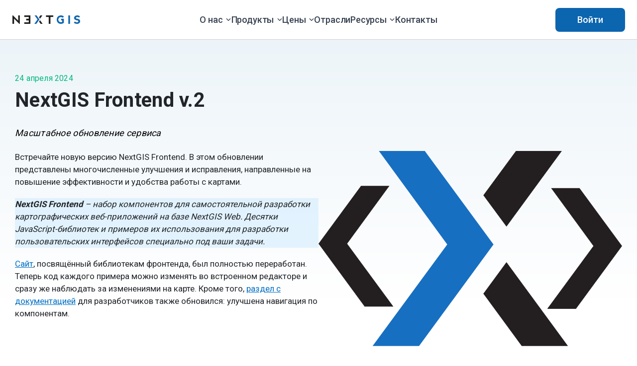

--- FILE ---
content_type: text/html; charset=UTF-8
request_url: https://nextgis.ru/blog/frontend_updates/
body_size: 18967
content:
<!DOCTYPE html>
<html dir="ltr" lang="ru-RU" prefix="og: https://ogp.me/ns# fb: http://ogp.me/ns/fb#">
<head>
    <meta charset="UTF-8">
    <meta name="viewport" content="width=device-width, user-scalable=no, initial-scale=1.0, maximum-scale=1.0, minimum-scale=1.0">
    	<style>img:is([sizes="auto" i], [sizes^="auto," i]) { contain-intrinsic-size: 3000px 1500px }</style>
	<link rel="alternate" hreflang="ru-ru" href="https://nextgis.ru/blog/frontend_updates/" />
<link rel="alternate" hreflang="x-default" href="https://nextgis.ru/blog/frontend_updates/" />

		<!-- All in One SEO 4.7.7.2 - aioseo.com -->
		<title>NextGIS Frontend v.2</title>
	<meta name="description" content="Масштабное обновление сервиса." />
	<meta name="robots" content="max-image-preview:large" />
	<meta name="author" content="Valentin.Kishkun"/>
	<link rel="canonical" href="https://nextgis.ru/blog/frontend_updates/" />
	<meta name="generator" content="All in One SEO (AIOSEO) 4.7.7.2" />
		<meta property="og:locale" content="ru_RU" />
		<meta property="og:site_name" content="NextGIS | Открытые геотехнологии" />
		<meta property="og:type" content="article" />
		<meta property="og:title" content="NextGIS Frontend v.2" />
		<meta property="og:description" content="Масштабное обновление сервиса." />
		<meta property="og:url" content="https://nextgis.ru/blog/frontend_updates/" />
		<meta property="article:published_time" content="2024-04-24T09:24:29+00:00" />
		<meta property="article:modified_time" content="2024-04-25T08:22:30+00:00" />
		<meta name="twitter:card" content="summary" />
		<meta name="twitter:title" content="NextGIS Frontend v.2" />
		<meta name="twitter:description" content="Масштабное обновление сервиса." />
		<script type="application/ld+json" class="aioseo-schema">
			{"@context":"https:\/\/schema.org","@graph":[{"@type":"BlogPosting","@id":"https:\/\/nextgis.ru\/blog\/frontend_updates\/#blogposting","name":"NextGIS Frontend v.2","headline":"NextGIS Frontend v.2","author":{"@id":"https:\/\/nextgis.ru\/blog\/author\/valentin-kishkun\/#author"},"publisher":{"@id":"https:\/\/nextgis.ru\/#organization"},"image":{"@type":"ImageObject","url":"https:\/\/nextgis.ru\/wp-content\/uploads\/2022\/10\/frontend-logo.png","@id":"https:\/\/nextgis.ru\/blog\/frontend_updates\/#articleImage","width":1091,"height":702},"datePublished":"2024-04-24T12:24:29+03:00","dateModified":"2024-04-25T11:22:30+03:00","inLanguage":"ru-RU","mainEntityOfPage":{"@id":"https:\/\/nextgis.ru\/blog\/frontend_updates\/#webpage"},"isPartOf":{"@id":"https:\/\/nextgis.ru\/blog\/frontend_updates\/#webpage"},"articleSection":"\u0411\u043b\u043e\u0433, \u041d\u0435\u043e\u0431\u044f\u0437\u0430\u0442\u0435\u043b\u044c\u043d\u044b\u0439"},{"@type":"BreadcrumbList","@id":"https:\/\/nextgis.ru\/blog\/frontend_updates\/#breadcrumblist","itemListElement":[{"@type":"ListItem","@id":"https:\/\/nextgis.ru\/#listItem","position":1,"name":"\u0413\u043b\u0430\u0432\u043d\u0430\u044f","item":"https:\/\/nextgis.ru\/","nextItem":{"@type":"ListItem","@id":"https:\/\/nextgis.ru\/blog\/frontend_updates\/#listItem","name":"NextGIS Frontend v.2"}},{"@type":"ListItem","@id":"https:\/\/nextgis.ru\/blog\/frontend_updates\/#listItem","position":2,"name":"NextGIS Frontend v.2","previousItem":{"@type":"ListItem","@id":"https:\/\/nextgis.ru\/#listItem","name":"\u0413\u043b\u0430\u0432\u043d\u0430\u044f"}}]},{"@type":"Organization","@id":"https:\/\/nextgis.ru\/#organization","name":"NextGIS","description":"\u041e\u0442\u043a\u0440\u044b\u0442\u044b\u0435 \u0433\u0435\u043e\u0442\u0435\u0445\u043d\u043e\u043b\u043e\u0433\u0438\u0438","url":"https:\/\/nextgis.ru\/","telephone":"+79687305252","logo":{"@type":"ImageObject","url":"https:\/\/nextgis.ru\/wp-content\/themes\/nextgisclean_wptheme\/img\/logo.svg","@id":"https:\/\/nextgis.ru\/blog\/frontend_updates\/#organizationLogo"},"image":{"@id":"https:\/\/nextgis.ru\/blog\/frontend_updates\/#organizationLogo"}},{"@type":"Person","@id":"https:\/\/nextgis.ru\/blog\/author\/valentin-kishkun\/#author","url":"https:\/\/nextgis.ru\/blog\/author\/valentin-kishkun\/","name":"Valentin.Kishkun","image":{"@type":"ImageObject","@id":"https:\/\/nextgis.ru\/blog\/frontend_updates\/#authorImage","url":"https:\/\/secure.gravatar.com\/avatar\/83aea0c65e8fed760ce406b1c4b61367?s=96&d=mm&r=g","width":96,"height":96,"caption":"Valentin.Kishkun"}},{"@type":"WebPage","@id":"https:\/\/nextgis.ru\/blog\/frontend_updates\/#webpage","url":"https:\/\/nextgis.ru\/blog\/frontend_updates\/","name":"NextGIS Frontend v.2","description":"\u041c\u0430\u0441\u0448\u0442\u0430\u0431\u043d\u043e\u0435 \u043e\u0431\u043d\u043e\u0432\u043b\u0435\u043d\u0438\u0435 \u0441\u0435\u0440\u0432\u0438\u0441\u0430.","inLanguage":"ru-RU","isPartOf":{"@id":"https:\/\/nextgis.ru\/#website"},"breadcrumb":{"@id":"https:\/\/nextgis.ru\/blog\/frontend_updates\/#breadcrumblist"},"author":{"@id":"https:\/\/nextgis.ru\/blog\/author\/valentin-kishkun\/#author"},"creator":{"@id":"https:\/\/nextgis.ru\/blog\/author\/valentin-kishkun\/#author"},"datePublished":"2024-04-24T12:24:29+03:00","dateModified":"2024-04-25T11:22:30+03:00"},{"@type":"WebSite","@id":"https:\/\/nextgis.ru\/#website","url":"https:\/\/nextgis.ru\/","name":"NextGIS","description":"\u041e\u0442\u043a\u0440\u044b\u0442\u044b\u0435 \u0433\u0435\u043e\u0442\u0435\u0445\u043d\u043e\u043b\u043e\u0433\u0438\u0438","inLanguage":"ru-RU","publisher":{"@id":"https:\/\/nextgis.ru\/#organization"}}]}
		</script>
		<!-- All in One SEO -->

<link rel='dns-prefetch' href='//fonts.googleapis.com' />
<link rel='dns-prefetch' href='//cdn.jsdelivr.net' />
<script type="text/javascript">
/* <![CDATA[ */
window._wpemojiSettings = {"baseUrl":"https:\/\/s.w.org\/images\/core\/emoji\/15.0.3\/72x72\/","ext":".png","svgUrl":"https:\/\/s.w.org\/images\/core\/emoji\/15.0.3\/svg\/","svgExt":".svg","source":{"concatemoji":"https:\/\/nextgis.ru\/wp-includes\/js\/wp-emoji-release.min.js?ver=6.7.2"}};
/*! This file is auto-generated */
!function(i,n){var o,s,e;function c(e){try{var t={supportTests:e,timestamp:(new Date).valueOf()};sessionStorage.setItem(o,JSON.stringify(t))}catch(e){}}function p(e,t,n){e.clearRect(0,0,e.canvas.width,e.canvas.height),e.fillText(t,0,0);var t=new Uint32Array(e.getImageData(0,0,e.canvas.width,e.canvas.height).data),r=(e.clearRect(0,0,e.canvas.width,e.canvas.height),e.fillText(n,0,0),new Uint32Array(e.getImageData(0,0,e.canvas.width,e.canvas.height).data));return t.every(function(e,t){return e===r[t]})}function u(e,t,n){switch(t){case"flag":return n(e,"\ud83c\udff3\ufe0f\u200d\u26a7\ufe0f","\ud83c\udff3\ufe0f\u200b\u26a7\ufe0f")?!1:!n(e,"\ud83c\uddfa\ud83c\uddf3","\ud83c\uddfa\u200b\ud83c\uddf3")&&!n(e,"\ud83c\udff4\udb40\udc67\udb40\udc62\udb40\udc65\udb40\udc6e\udb40\udc67\udb40\udc7f","\ud83c\udff4\u200b\udb40\udc67\u200b\udb40\udc62\u200b\udb40\udc65\u200b\udb40\udc6e\u200b\udb40\udc67\u200b\udb40\udc7f");case"emoji":return!n(e,"\ud83d\udc26\u200d\u2b1b","\ud83d\udc26\u200b\u2b1b")}return!1}function f(e,t,n){var r="undefined"!=typeof WorkerGlobalScope&&self instanceof WorkerGlobalScope?new OffscreenCanvas(300,150):i.createElement("canvas"),a=r.getContext("2d",{willReadFrequently:!0}),o=(a.textBaseline="top",a.font="600 32px Arial",{});return e.forEach(function(e){o[e]=t(a,e,n)}),o}function t(e){var t=i.createElement("script");t.src=e,t.defer=!0,i.head.appendChild(t)}"undefined"!=typeof Promise&&(o="wpEmojiSettingsSupports",s=["flag","emoji"],n.supports={everything:!0,everythingExceptFlag:!0},e=new Promise(function(e){i.addEventListener("DOMContentLoaded",e,{once:!0})}),new Promise(function(t){var n=function(){try{var e=JSON.parse(sessionStorage.getItem(o));if("object"==typeof e&&"number"==typeof e.timestamp&&(new Date).valueOf()<e.timestamp+604800&&"object"==typeof e.supportTests)return e.supportTests}catch(e){}return null}();if(!n){if("undefined"!=typeof Worker&&"undefined"!=typeof OffscreenCanvas&&"undefined"!=typeof URL&&URL.createObjectURL&&"undefined"!=typeof Blob)try{var e="postMessage("+f.toString()+"("+[JSON.stringify(s),u.toString(),p.toString()].join(",")+"));",r=new Blob([e],{type:"text/javascript"}),a=new Worker(URL.createObjectURL(r),{name:"wpTestEmojiSupports"});return void(a.onmessage=function(e){c(n=e.data),a.terminate(),t(n)})}catch(e){}c(n=f(s,u,p))}t(n)}).then(function(e){for(var t in e)n.supports[t]=e[t],n.supports.everything=n.supports.everything&&n.supports[t],"flag"!==t&&(n.supports.everythingExceptFlag=n.supports.everythingExceptFlag&&n.supports[t]);n.supports.everythingExceptFlag=n.supports.everythingExceptFlag&&!n.supports.flag,n.DOMReady=!1,n.readyCallback=function(){n.DOMReady=!0}}).then(function(){return e}).then(function(){var e;n.supports.everything||(n.readyCallback(),(e=n.source||{}).concatemoji?t(e.concatemoji):e.wpemoji&&e.twemoji&&(t(e.twemoji),t(e.wpemoji)))}))}((window,document),window._wpemojiSettings);
/* ]]> */
</script>
<style id='wp-emoji-styles-inline-css' type='text/css'>

	img.wp-smiley, img.emoji {
		display: inline !important;
		border: none !important;
		box-shadow: none !important;
		height: 1em !important;
		width: 1em !important;
		margin: 0 0.07em !important;
		vertical-align: -0.1em !important;
		background: none !important;
		padding: 0 !important;
	}
</style>
<link rel='stylesheet' id='wp-block-library-css' href='https://nextgis.ru/wp-includes/css/dist/block-library/style.min.css?ver=6.7.2' type='text/css' media='all' />
<style id='custom-card-grid-style-inline-css' type='text/css'>
.cg-card-grid {
    --cg-card-bg: #F0F2F4;
    --cg-card-hover: #E8EAED;
    --cg-card-border: #E0E6EB;
}

.cg-grid {
    display: grid;
    gap: 20px;
}

.cg-card-grid[data-cards-per-row="1"] .cg-grid {
    grid-template-columns: 1fr;
}

.cg-card-grid[data-cards-per-row="2"] .cg-grid {
    grid-template-columns: repeat(2, 1fr);
}

.cg-card-grid[data-cards-per-row="3"] .cg-grid {
    grid-template-columns: repeat(3, 1fr);
}

.cg-card-grid[data-cards-per-row="4"] .cg-grid {
    grid-template-columns: repeat(4, 1fr);
}

.cg-card-grid[data-cards-per-row="5"] .cg-grid {
    grid-template-columns: repeat(5, 1fr);
}

@media (max-width: 700px) {
    .cg-card-grid[data-cards-per-row="2"] .cg-grid {
        grid-template-columns: 1fr;
    }
}

@media (max-width: 1024px) {
    .cg-card-grid[data-cards-per-row="3"] .cg-grid {
        grid-template-columns: repeat(2, 1fr);
    }
}

@media (max-width: 700px) {
    .cg-card-grid[data-cards-per-row="3"] .cg-grid {
        grid-template-columns: 1fr;
    }
}

@media (max-width: 1268px) {
    .cg-card-grid[data-cards-per-row="4"] .cg-grid {
        grid-template-columns: repeat(3, 1fr);
    }
}

@media (max-width: 1024px) {
    .cg-card-grid[data-cards-per-row="4"] .cg-grid {
        grid-template-columns: repeat(2, 1fr);
    }
}

@media (max-width: 700px) {
    .cg-card-grid[data-cards-per-row="4"] .cg-grid {
        grid-template-columns: 1fr;
    }
}

@media (max-width: 1600px) {
    .cg-card-grid[data-cards-per-row="5"] .cg-grid {
        grid-template-columns: repeat(4, 1fr);
    }
}

@media (max-width: 1268px) {
    .cg-card-grid[data-cards-per-row="5"] .cg-grid {
        grid-template-columns: repeat(3, 1fr);
    }
}

@media (max-width: 1024px) {
    .cg-card-grid[data-cards-per-row="5"] .cg-grid {
        grid-template-columns: repeat(2, 1fr);
    }
}

@media (max-width: 700px) {
    .cg-card-grid[data-cards-per-row="5"] .cg-grid {
        grid-template-columns: 1fr;
    }
}

.cg-card {
    background-color: var(--cg-card-bg);
    border: 1px solid var(--cg-card-border);
    border-radius: 12px;
    padding: 20px;
    position: relative;
}

.cg-card:hover {
    background-color: var(--cg-card-hover);
}

.cg-card-link {
    text-decoration: none;
    color: inherit;
    display: block;
}

.cg-card-content {
    display: flex;
    align-items: flex-start;
    gap: 12px;
}

.cg-card-image {
    width: 36px;
    height: 36px;
    object-fit: cover;
    border-radius: 6px;
    flex-shrink: 0;
}

.cg-card-text {
    flex: 1;
    min-width: 0;
}

.cg-card-title {
    font-family: 'Roboto', sans-serif;
    font-weight: 500;
    font-size: 20px;
    line-height: 1.3;
    color: #212529;
    margin: 5px 0 8px 0;
    word-wrap: break-word;
}

.cg-card-subtitle {
    font-family: 'Roboto', sans-serif;
    font-weight: 400;
    font-size: 16px;
    line-height: 1.4;
    color: #8995A4;
    margin: 0;
    word-wrap: break-word;
}

.editor-styles-wrapper .cg-card:hover {
    background-color: var(--cg-card-bg) !important;
}

@media (max-width: 1024px) {
    .cg-grid {
        gap: 16px;
    }
}

@media (max-width: 700px) {
    .cg-grid {
        gap: 12px;
    }
    
    .cg-card {
        padding: 16px;
    }
    
    .cg-card-title {
        font-size: 18px;
    }
    
    .cg-card-subtitle {
        font-size: 14px;
    }
}

@media (max-width: 480px) {
    .cg-card {
        padding: 12px;
    }
    
    .cg-card-content {
        gap: 10px;
    }
    
    .cg-card-image {
        width: 32px;
        height: 32px;
    }
    
    .cg-card-title {
        font-size: 16px;
    }
    
    .cg-card-subtitle {
        font-size: 13px;
    }
}

.cg-card-clickable {
    cursor: pointer;
    position: relative;
}

.cg-card-link-overlay {
    position: absolute;
    top: 0;
    left: 0;
    width: 100%;
    height: 100%;
    z-index: 1;
    text-decoration: none;
    color: transparent;
    display: block;
}

.cg-card-link-overlay:hover,
.cg-card-link-overlay:focus {
    text-decoration: none;
    color: transparent;
    outline: none;
}

.cg-card-clickable .cg-card-content {
    position: relative;
    z-index: 0;
    pointer-events: none;
}

.cg-card-clickable .cg-card-title,
.cg-card-clickable .cg-card-subtitle {
    pointer-events: none;
    text-decoration: none;
    color: inherit;
}

.cg-card-clickable .cg-card-image {
    pointer-events: none;
}
</style>
<style id='custom-cards-block-style-inline-css' type='text/css'>
.cc-cards-wrapper {
    display: grid;
    gap: 24px;
}

.cc-card {
    background-color: #ffffff;
    border: 1px solid #e5e7eb;
    border-radius: 12px;
    padding: 24px;
    height: 100%;
    display: flex;
    flex-direction: column;
    gap: 16px;
    transition: all 0.3s ease;
}

.cc-card-link {
    text-decoration: none !important;
    color: inherit !important;
    cursor: pointer;
}

.cc-card-link:hover {
    text-decoration: none !important;
}

.cc-card-link:focus {
    outline: none !important;
}

.cc-card-link:visited {
    color: inherit !important;
}

.cc-card h1,
.cc-card h2,
.cc-card h3 {
    margin: 0;
    transition: color 0.3s ease;
}

.cc-card p {
    margin: 0;
    line-height: 1.6;
    transition: color 0.3s ease;
}

.cc-card img {
    width: 100%;
    height: auto;
    display: block;
    margin: 0 auto;
    max-width: 100%;
    border-radius: 8px;
}

.cc-card-hover:hover {
    background-color: var(--hover-bg) !important;
    border-color: var(--hover-border) !important;
}

.cc-card-hover:hover h1,
.cc-card-hover:hover h2,
.cc-card-hover:hover h3,
.cc-card-hover:hover p {
    color: var(--hover-text) !important;
}

@media (max-width: 992px) {
    .cc-cards-wrapper {
        grid-template-columns: 1fr !important;
    }
}
</style>
<style id='custom-center-header-style-inline-css' type='text/css'>
.ch-header-wrapper {
    width: 100%;
}

.ch-header {
    margin: 0 auto;
    padding: 0;
    font-weight: 700;
    line-height: 1.1 !important;
}

.ch-header * {
    line-height: 1.1 !important;
}

.ch-header span {
    display: inline;
    line-height: 1.1 !important;
}

@media (max-width: 768px) {
    .ch-header-wrapper[data-font-size-mobile="16"] .ch-header {
        font-size: 16px !important;
    }
    .ch-header-wrapper[data-font-size-mobile="17"] .ch-header {
        font-size: 17px !important;
    }
    .ch-header-wrapper[data-font-size-mobile="18"] .ch-header {
        font-size: 18px !important;
    }
    .ch-header-wrapper[data-font-size-mobile="19"] .ch-header {
        font-size: 19px !important;
    }
    .ch-header-wrapper[data-font-size-mobile="20"] .ch-header {
        font-size: 20px !important;
    }
    .ch-header-wrapper[data-font-size-mobile="21"] .ch-header {
        font-size: 21px !important;
    }
    .ch-header-wrapper[data-font-size-mobile="22"] .ch-header {
        font-size: 22px !important;
    }
    .ch-header-wrapper[data-font-size-mobile="23"] .ch-header {
        font-size: 23px !important;
    }
    .ch-header-wrapper[data-font-size-mobile="24"] .ch-header {
        font-size: 24px !important;
    }
    .ch-header-wrapper[data-font-size-mobile="25"] .ch-header {
        font-size: 25px !important;
    }
    .ch-header-wrapper[data-font-size-mobile="26"] .ch-header {
        font-size: 26px !important;
    }
    .ch-header-wrapper[data-font-size-mobile="27"] .ch-header {
        font-size: 27px !important;
    }
    .ch-header-wrapper[data-font-size-mobile="28"] .ch-header {
        font-size: 28px !important;
    }
    .ch-header-wrapper[data-font-size-mobile="29"] .ch-header {
        font-size: 29px !important;
    }
    .ch-header-wrapper[data-font-size-mobile="30"] .ch-header {
        font-size: 30px !important;
    }
    .ch-header-wrapper[data-font-size-mobile="31"] .ch-header {
        font-size: 31px !important;
    }
    .ch-header-wrapper[data-font-size-mobile="32"] .ch-header {
        font-size: 32px !important;
    }
    .ch-header-wrapper[data-font-size-mobile="33"] .ch-header {
        font-size: 33px !important;
    }
    .ch-header-wrapper[data-font-size-mobile="34"] .ch-header {
        font-size: 34px !important;
    }
    .ch-header-wrapper[data-font-size-mobile="35"] .ch-header {
        font-size: 35px !important;
    }
    .ch-header-wrapper[data-font-size-mobile="36"] .ch-header {
        font-size: 36px !important;
    }
    .ch-header-wrapper[data-font-size-mobile="37"] .ch-header {
        font-size: 37px !important;
    }
    .ch-header-wrapper[data-font-size-mobile="38"] .ch-header {
        font-size: 38px !important;
    }
    .ch-header-wrapper[data-font-size-mobile="39"] .ch-header {
        font-size: 39px !important;
    }
    .ch-header-wrapper[data-font-size-mobile="40"] .ch-header {
        font-size: 40px !important;
    }
    .ch-header-wrapper[data-font-size-mobile="41"] .ch-header {
        font-size: 41px !important;
    }
    .ch-header-wrapper[data-font-size-mobile="42"] .ch-header {
        font-size: 42px !important;
    }
    .ch-header-wrapper[data-font-size-mobile="43"] .ch-header {
        font-size: 43px !important;
    }
    .ch-header-wrapper[data-font-size-mobile="44"] .ch-header {
        font-size: 44px !important;
    }
    .ch-header-wrapper[data-font-size-mobile="45"] .ch-header {
        font-size: 45px !important;
    }
    .ch-header-wrapper[data-font-size-mobile="46"] .ch-header {
        font-size: 46px !important;
    }
    .ch-header-wrapper[data-font-size-mobile="47"] .ch-header {
        font-size: 47px !important;
    }
    .ch-header-wrapper[data-font-size-mobile="48"] .ch-header {
        font-size: 48px !important;
    }
    .ch-header-wrapper[data-font-size-mobile="49"] .ch-header {
        font-size: 49px !important;
    }
    .ch-header-wrapper[data-font-size-mobile="50"] .ch-header {
        font-size: 50px !important;
    }
    .ch-header-wrapper[data-font-size-mobile="51"] .ch-header {
        font-size: 51px !important;
    }
    .ch-header-wrapper[data-font-size-mobile="52"] .ch-header {
        font-size: 52px !important;
    }
    .ch-header-wrapper[data-font-size-mobile="53"] .ch-header {
        font-size: 53px !important;
    }
    .ch-header-wrapper[data-font-size-mobile="54"] .ch-header {
        font-size: 54px !important;
    }
    .ch-header-wrapper[data-font-size-mobile="55"] .ch-header {
        font-size: 55px !important;
    }
    .ch-header-wrapper[data-font-size-mobile="56"] .ch-header {
        font-size: 56px !important;
    }
    .ch-header-wrapper[data-font-size-mobile="57"] .ch-header {
        font-size: 57px !important;
    }
    .ch-header-wrapper[data-font-size-mobile="58"] .ch-header {
        font-size: 58px !important;
    }
    .ch-header-wrapper[data-font-size-mobile="59"] .ch-header {
        font-size: 59px !important;
    }
    .ch-header-wrapper[data-font-size-mobile="60"] .ch-header {
        font-size: 60px !important;
    }
    .ch-header-wrapper[data-font-size-mobile="61"] .ch-header {
        font-size: 61px !important;
    }
    .ch-header-wrapper[data-font-size-mobile="62"] .ch-header {
        font-size: 62px !important;
    }
    .ch-header-wrapper[data-font-size-mobile="63"] .ch-header {
        font-size: 63px !important;
    }
    .ch-header-wrapper[data-font-size-mobile="64"] .ch-header {
        font-size: 64px !important;
    }
    .ch-header-wrapper[data-font-size-mobile="65"] .ch-header {
        font-size: 65px !important;
    }
    .ch-header-wrapper[data-font-size-mobile="66"] .ch-header {
        font-size: 66px !important;
    }
    .ch-header-wrapper[data-font-size-mobile="67"] .ch-header {
        font-size: 67px !important;
    }
    .ch-header-wrapper[data-font-size-mobile="68"] .ch-header {
        font-size: 68px !important;
    }
    .ch-header-wrapper[data-font-size-mobile="69"] .ch-header {
        font-size: 69px !important;
    }
    .ch-header-wrapper[data-font-size-mobile="70"] .ch-header {
        font-size: 70px !important;
    }
    .ch-header-wrapper[data-font-size-mobile="71"] .ch-header {
        font-size: 71px !important;
    }
    .ch-header-wrapper[data-font-size-mobile="72"] .ch-header {
        font-size: 72px !important;
    }
    .ch-header-wrapper[data-font-size-mobile="73"] .ch-header {
        font-size: 73px !important;
    }
    .ch-header-wrapper[data-font-size-mobile="74"] .ch-header {
        font-size: 74px !important;
    }
    .ch-header-wrapper[data-font-size-mobile="75"] .ch-header {
        font-size: 75px !important;
    }
    .ch-header-wrapper[data-font-size-mobile="76"] .ch-header {
        font-size: 76px !important;
    }
    .ch-header-wrapper[data-font-size-mobile="77"] .ch-header {
        font-size: 77px !important;
    }
    .ch-header-wrapper[data-font-size-mobile="78"] .ch-header {
        font-size: 78px !important;
    }
    .ch-header-wrapper[data-font-size-mobile="79"] .ch-header {
        font-size: 79px !important;
    }
    .ch-header-wrapper[data-font-size-mobile="80"] .ch-header {
        font-size: 80px !important;
    }

    .ch-header {
        line-height: 1.1 !important;
    }
}
</style>
<style id='custom-buttons-block-style-inline-css' type='text/css'>
.cb-buttons-wrapper {
    display: flex;
    flex-wrap: wrap;
    gap: 15px;
    padding: 5px;
}

.cb-button {
    display: inline-flex;
    align-items: center;
    gap: 8px;
    padding: 12px 24px;
    border-radius: 8px;
    text-decoration: none;
    font-weight: 500;
    font-size: 18px;
    transition: all 0.3s ease;
    cursor: pointer;
}

.cb-button.cb-button-blue {
    background-color: #0c65af;
    color: white;
    border: none;
}

.cb-button.cb-button-blue:hover {
    background-color: #0952A5 !important;
    color: white !important;
    text-decoration: none !important;
}

.cb-button.cb-button-white {
    background-color: transparent;
    color: #374151;
    border: 1px solid #d1d5db;
}

.cb-button.cb-button-white:hover {
    color: #0952A5 !important;
    border-color: #0952A5 !important;
    text-decoration: none !important;
}

.cb-button.cb-button-white:hover path {
    stroke: #0952A5 !important;
}

.cb-button:visited {
    color: inherit;
}

.cb-button:focus {
    display: none;
}

.cb-button.cb-button-white:hover svg path {
    stroke: #0952A5;
}
</style>
<style id='filebird-block-filebird-gallery-style-inline-css' type='text/css'>
ul.filebird-block-filebird-gallery{margin:auto!important;padding:0!important;width:100%}ul.filebird-block-filebird-gallery.layout-grid{display:grid;grid-gap:20px;align-items:stretch;grid-template-columns:repeat(var(--columns),1fr);justify-items:stretch}ul.filebird-block-filebird-gallery.layout-grid li img{border:1px solid #ccc;box-shadow:2px 2px 6px 0 rgba(0,0,0,.3);height:100%;max-width:100%;-o-object-fit:cover;object-fit:cover;width:100%}ul.filebird-block-filebird-gallery.layout-masonry{-moz-column-count:var(--columns);-moz-column-gap:var(--space);column-gap:var(--space);-moz-column-width:var(--min-width);columns:var(--min-width) var(--columns);display:block;overflow:auto}ul.filebird-block-filebird-gallery.layout-masonry li{margin-bottom:var(--space)}ul.filebird-block-filebird-gallery li{list-style:none}ul.filebird-block-filebird-gallery li figure{height:100%;margin:0;padding:0;position:relative;width:100%}ul.filebird-block-filebird-gallery li figure figcaption{background:linear-gradient(0deg,rgba(0,0,0,.7),rgba(0,0,0,.3) 70%,transparent);bottom:0;box-sizing:border-box;color:#fff;font-size:.8em;margin:0;max-height:100%;overflow:auto;padding:3em .77em .7em;position:absolute;text-align:center;width:100%;z-index:2}ul.filebird-block-filebird-gallery li figure figcaption a{color:inherit}

</style>
<style id='classic-theme-styles-inline-css' type='text/css'>
/*! This file is auto-generated */
.wp-block-button__link{color:#fff;background-color:#32373c;border-radius:9999px;box-shadow:none;text-decoration:none;padding:calc(.667em + 2px) calc(1.333em + 2px);font-size:1.125em}.wp-block-file__button{background:#32373c;color:#fff;text-decoration:none}
</style>
<style id='global-styles-inline-css' type='text/css'>
:root{--wp--preset--aspect-ratio--square: 1;--wp--preset--aspect-ratio--4-3: 4/3;--wp--preset--aspect-ratio--3-4: 3/4;--wp--preset--aspect-ratio--3-2: 3/2;--wp--preset--aspect-ratio--2-3: 2/3;--wp--preset--aspect-ratio--16-9: 16/9;--wp--preset--aspect-ratio--9-16: 9/16;--wp--preset--color--black: #000000;--wp--preset--color--cyan-bluish-gray: #abb8c3;--wp--preset--color--white: #ffffff;--wp--preset--color--pale-pink: #f78da7;--wp--preset--color--vivid-red: #cf2e2e;--wp--preset--color--luminous-vivid-orange: #ff6900;--wp--preset--color--luminous-vivid-amber: #fcb900;--wp--preset--color--light-green-cyan: #7bdcb5;--wp--preset--color--vivid-green-cyan: #00d084;--wp--preset--color--pale-cyan-blue: #8ed1fc;--wp--preset--color--vivid-cyan-blue: #0693e3;--wp--preset--color--vivid-purple: #9b51e0;--wp--preset--gradient--vivid-cyan-blue-to-vivid-purple: linear-gradient(135deg,rgba(6,147,227,1) 0%,rgb(155,81,224) 100%);--wp--preset--gradient--light-green-cyan-to-vivid-green-cyan: linear-gradient(135deg,rgb(122,220,180) 0%,rgb(0,208,130) 100%);--wp--preset--gradient--luminous-vivid-amber-to-luminous-vivid-orange: linear-gradient(135deg,rgba(252,185,0,1) 0%,rgba(255,105,0,1) 100%);--wp--preset--gradient--luminous-vivid-orange-to-vivid-red: linear-gradient(135deg,rgba(255,105,0,1) 0%,rgb(207,46,46) 100%);--wp--preset--gradient--very-light-gray-to-cyan-bluish-gray: linear-gradient(135deg,rgb(238,238,238) 0%,rgb(169,184,195) 100%);--wp--preset--gradient--cool-to-warm-spectrum: linear-gradient(135deg,rgb(74,234,220) 0%,rgb(151,120,209) 20%,rgb(207,42,186) 40%,rgb(238,44,130) 60%,rgb(251,105,98) 80%,rgb(254,248,76) 100%);--wp--preset--gradient--blush-light-purple: linear-gradient(135deg,rgb(255,206,236) 0%,rgb(152,150,240) 100%);--wp--preset--gradient--blush-bordeaux: linear-gradient(135deg,rgb(254,205,165) 0%,rgb(254,45,45) 50%,rgb(107,0,62) 100%);--wp--preset--gradient--luminous-dusk: linear-gradient(135deg,rgb(255,203,112) 0%,rgb(199,81,192) 50%,rgb(65,88,208) 100%);--wp--preset--gradient--pale-ocean: linear-gradient(135deg,rgb(255,245,203) 0%,rgb(182,227,212) 50%,rgb(51,167,181) 100%);--wp--preset--gradient--electric-grass: linear-gradient(135deg,rgb(202,248,128) 0%,rgb(113,206,126) 100%);--wp--preset--gradient--midnight: linear-gradient(135deg,rgb(2,3,129) 0%,rgb(40,116,252) 100%);--wp--preset--font-size--small: 13px;--wp--preset--font-size--medium: 20px;--wp--preset--font-size--large: 36px;--wp--preset--font-size--x-large: 42px;--wp--preset--spacing--20: 0.44rem;--wp--preset--spacing--30: 0.67rem;--wp--preset--spacing--40: 1rem;--wp--preset--spacing--50: 1.5rem;--wp--preset--spacing--60: 2.25rem;--wp--preset--spacing--70: 3.38rem;--wp--preset--spacing--80: 5.06rem;--wp--preset--shadow--natural: 6px 6px 9px rgba(0, 0, 0, 0.2);--wp--preset--shadow--deep: 12px 12px 50px rgba(0, 0, 0, 0.4);--wp--preset--shadow--sharp: 6px 6px 0px rgba(0, 0, 0, 0.2);--wp--preset--shadow--outlined: 6px 6px 0px -3px rgba(255, 255, 255, 1), 6px 6px rgba(0, 0, 0, 1);--wp--preset--shadow--crisp: 6px 6px 0px rgba(0, 0, 0, 1);}:where(.is-layout-flex){gap: 0.5em;}:where(.is-layout-grid){gap: 0.5em;}body .is-layout-flex{display: flex;}.is-layout-flex{flex-wrap: wrap;align-items: center;}.is-layout-flex > :is(*, div){margin: 0;}body .is-layout-grid{display: grid;}.is-layout-grid > :is(*, div){margin: 0;}:where(.wp-block-columns.is-layout-flex){gap: 2em;}:where(.wp-block-columns.is-layout-grid){gap: 2em;}:where(.wp-block-post-template.is-layout-flex){gap: 1.25em;}:where(.wp-block-post-template.is-layout-grid){gap: 1.25em;}.has-black-color{color: var(--wp--preset--color--black) !important;}.has-cyan-bluish-gray-color{color: var(--wp--preset--color--cyan-bluish-gray) !important;}.has-white-color{color: var(--wp--preset--color--white) !important;}.has-pale-pink-color{color: var(--wp--preset--color--pale-pink) !important;}.has-vivid-red-color{color: var(--wp--preset--color--vivid-red) !important;}.has-luminous-vivid-orange-color{color: var(--wp--preset--color--luminous-vivid-orange) !important;}.has-luminous-vivid-amber-color{color: var(--wp--preset--color--luminous-vivid-amber) !important;}.has-light-green-cyan-color{color: var(--wp--preset--color--light-green-cyan) !important;}.has-vivid-green-cyan-color{color: var(--wp--preset--color--vivid-green-cyan) !important;}.has-pale-cyan-blue-color{color: var(--wp--preset--color--pale-cyan-blue) !important;}.has-vivid-cyan-blue-color{color: var(--wp--preset--color--vivid-cyan-blue) !important;}.has-vivid-purple-color{color: var(--wp--preset--color--vivid-purple) !important;}.has-black-background-color{background-color: var(--wp--preset--color--black) !important;}.has-cyan-bluish-gray-background-color{background-color: var(--wp--preset--color--cyan-bluish-gray) !important;}.has-white-background-color{background-color: var(--wp--preset--color--white) !important;}.has-pale-pink-background-color{background-color: var(--wp--preset--color--pale-pink) !important;}.has-vivid-red-background-color{background-color: var(--wp--preset--color--vivid-red) !important;}.has-luminous-vivid-orange-background-color{background-color: var(--wp--preset--color--luminous-vivid-orange) !important;}.has-luminous-vivid-amber-background-color{background-color: var(--wp--preset--color--luminous-vivid-amber) !important;}.has-light-green-cyan-background-color{background-color: var(--wp--preset--color--light-green-cyan) !important;}.has-vivid-green-cyan-background-color{background-color: var(--wp--preset--color--vivid-green-cyan) !important;}.has-pale-cyan-blue-background-color{background-color: var(--wp--preset--color--pale-cyan-blue) !important;}.has-vivid-cyan-blue-background-color{background-color: var(--wp--preset--color--vivid-cyan-blue) !important;}.has-vivid-purple-background-color{background-color: var(--wp--preset--color--vivid-purple) !important;}.has-black-border-color{border-color: var(--wp--preset--color--black) !important;}.has-cyan-bluish-gray-border-color{border-color: var(--wp--preset--color--cyan-bluish-gray) !important;}.has-white-border-color{border-color: var(--wp--preset--color--white) !important;}.has-pale-pink-border-color{border-color: var(--wp--preset--color--pale-pink) !important;}.has-vivid-red-border-color{border-color: var(--wp--preset--color--vivid-red) !important;}.has-luminous-vivid-orange-border-color{border-color: var(--wp--preset--color--luminous-vivid-orange) !important;}.has-luminous-vivid-amber-border-color{border-color: var(--wp--preset--color--luminous-vivid-amber) !important;}.has-light-green-cyan-border-color{border-color: var(--wp--preset--color--light-green-cyan) !important;}.has-vivid-green-cyan-border-color{border-color: var(--wp--preset--color--vivid-green-cyan) !important;}.has-pale-cyan-blue-border-color{border-color: var(--wp--preset--color--pale-cyan-blue) !important;}.has-vivid-cyan-blue-border-color{border-color: var(--wp--preset--color--vivid-cyan-blue) !important;}.has-vivid-purple-border-color{border-color: var(--wp--preset--color--vivid-purple) !important;}.has-vivid-cyan-blue-to-vivid-purple-gradient-background{background: var(--wp--preset--gradient--vivid-cyan-blue-to-vivid-purple) !important;}.has-light-green-cyan-to-vivid-green-cyan-gradient-background{background: var(--wp--preset--gradient--light-green-cyan-to-vivid-green-cyan) !important;}.has-luminous-vivid-amber-to-luminous-vivid-orange-gradient-background{background: var(--wp--preset--gradient--luminous-vivid-amber-to-luminous-vivid-orange) !important;}.has-luminous-vivid-orange-to-vivid-red-gradient-background{background: var(--wp--preset--gradient--luminous-vivid-orange-to-vivid-red) !important;}.has-very-light-gray-to-cyan-bluish-gray-gradient-background{background: var(--wp--preset--gradient--very-light-gray-to-cyan-bluish-gray) !important;}.has-cool-to-warm-spectrum-gradient-background{background: var(--wp--preset--gradient--cool-to-warm-spectrum) !important;}.has-blush-light-purple-gradient-background{background: var(--wp--preset--gradient--blush-light-purple) !important;}.has-blush-bordeaux-gradient-background{background: var(--wp--preset--gradient--blush-bordeaux) !important;}.has-luminous-dusk-gradient-background{background: var(--wp--preset--gradient--luminous-dusk) !important;}.has-pale-ocean-gradient-background{background: var(--wp--preset--gradient--pale-ocean) !important;}.has-electric-grass-gradient-background{background: var(--wp--preset--gradient--electric-grass) !important;}.has-midnight-gradient-background{background: var(--wp--preset--gradient--midnight) !important;}.has-small-font-size{font-size: var(--wp--preset--font-size--small) !important;}.has-medium-font-size{font-size: var(--wp--preset--font-size--medium) !important;}.has-large-font-size{font-size: var(--wp--preset--font-size--large) !important;}.has-x-large-font-size{font-size: var(--wp--preset--font-size--x-large) !important;}
:where(.wp-block-post-template.is-layout-flex){gap: 1.25em;}:where(.wp-block-post-template.is-layout-grid){gap: 1.25em;}
:where(.wp-block-columns.is-layout-flex){gap: 2em;}:where(.wp-block-columns.is-layout-grid){gap: 2em;}
:root :where(.wp-block-pullquote){font-size: 1.5em;line-height: 1.6;}
</style>
<link rel='stylesheet' id='wpml-blocks-css' href='https://nextgis.ru/wp-content/plugins/sitepress-multilingual-cms/dist/css/blocks/styles.css?ver=4.6.15' type='text/css' media='all' />
<link rel='stylesheet' id='easingslider-css' href='https://nextgis.ru/wp-content/plugins/easing-slider/assets/css/public.min.css?ver=3.0.8' type='text/css' media='all' />
<link rel='stylesheet' id='wpml-legacy-dropdown-0-css' href='https://nextgis.ru/wp-content/plugins/sitepress-multilingual-cms/templates/language-switchers/legacy-dropdown/style.min.css?ver=1' type='text/css' media='all' />
<style id='wpml-legacy-dropdown-0-inline-css' type='text/css'>
.wpml-ls-statics-shortcode_actions, .wpml-ls-statics-shortcode_actions .wpml-ls-sub-menu, .wpml-ls-statics-shortcode_actions a {border-color:#cdcdcd;}.wpml-ls-statics-shortcode_actions a, .wpml-ls-statics-shortcode_actions .wpml-ls-sub-menu a, .wpml-ls-statics-shortcode_actions .wpml-ls-sub-menu a:link, .wpml-ls-statics-shortcode_actions li:not(.wpml-ls-current-language) .wpml-ls-link, .wpml-ls-statics-shortcode_actions li:not(.wpml-ls-current-language) .wpml-ls-link:link {color:#444444;background-color:#ffffff;}.wpml-ls-statics-shortcode_actions a, .wpml-ls-statics-shortcode_actions .wpml-ls-sub-menu a:hover,.wpml-ls-statics-shortcode_actions .wpml-ls-sub-menu a:focus, .wpml-ls-statics-shortcode_actions .wpml-ls-sub-menu a:link:hover, .wpml-ls-statics-shortcode_actions .wpml-ls-sub-menu a:link:focus {color:#000000;background-color:#eeeeee;}.wpml-ls-statics-shortcode_actions .wpml-ls-current-language > a {color:#444444;background-color:#ffffff;}.wpml-ls-statics-shortcode_actions .wpml-ls-current-language:hover>a, .wpml-ls-statics-shortcode_actions .wpml-ls-current-language>a:focus {color:#000000;background-color:#eeeeee;}
</style>
<link rel='stylesheet' id='dashicons-css' href='https://nextgis.ru/wp-includes/css/dashicons.min.css?ver=6.7.2' type='text/css' media='all' />
<link rel='stylesheet' id='font1-css' href='https://fonts.googleapis.com/css?family=PT+Sans%3A400%2C700&#038;subset=latin%2Ccyrillic-ext&#038;ver=6.7.2' type='text/css' media='all' />
<link rel='stylesheet' id='font2-css' href='https://fonts.googleapis.com/icon?family=Material+Icons&#038;ver=6.7.2' type='text/css' media='all' />
<link rel='stylesheet' id='font3-css' href='https://fonts.googleapis.com/css2?family=IBM+Plex+Serif&#038;display=swap&#038;ver=6.7.2' type='text/css' media='all' />
<link rel='stylesheet' id='swiper-css' href='https://cdn.jsdelivr.net/npm/swiper@11/swiper-bundle.min.css?ver=6.7.2' type='text/css' media='all' />
<link rel='stylesheet' id='app-css' href='https://nextgis.ru/wp-content/themes/nextgisclean_wptheme/frontend/dist/css/app.css?ver=1761743782' type='text/css' media='all' />
<link rel='stylesheet' id='header-menu-style-css' href='https://nextgis.ru/wp-content/themes/nextgisclean_wptheme/main-assets/css/header-menu.css?ver=1.0.0' type='text/css' media='all' />
<link rel='stylesheet' id='google-fonts-roboto-css' href='https://fonts.googleapis.com/css2?family=Roboto:wght@300;400;500;700;900&#038;display=swap' type='text/css' media='all' />
<style id='google-fonts-roboto-inline-css' type='text/css'>

      * {
          font-family: "Roboto", sans-serif !important;
      }
      
      /* Exceptions for Google Material Icons */
      .material-icons,
      .material-icons-outlined,
      .material-icons-round,
      .material-icons-sharp,
      .material-icons-two-tone,
      .material-symbols-outlined,
      .material-symbols-rounded,
      .material-symbols-sharp {
          font-family: "Material Icons", "Material Icons Outlined", "Material Symbols Outlined" !important;
      }
  
</style>
<link rel='stylesheet' id='fancybox-css' href='https://nextgis.ru/wp-content/plugins/easy-fancybox/fancybox/1.5.4/jquery.fancybox.css?ver=1762877482' type='text/css' media='screen' />
<style id='fancybox-inline-css' type='text/css'>
#fancybox-content{border-color:#fff;}
</style>
<script type="text/javascript" id="wpml-cookie-js-extra">
/* <![CDATA[ */
var wpml_cookies = {"wp-wpml_current_language":{"value":"ru","expires":1,"path":"\/"}};
var wpml_cookies = {"wp-wpml_current_language":{"value":"ru","expires":1,"path":"\/"}};
/* ]]> */
</script>
<script type="text/javascript" src="https://nextgis.ru/wp-content/plugins/sitepress-multilingual-cms/res/js/cookies/language-cookie.js?ver=4.6.15" id="wpml-cookie-js" defer="defer" data-wp-strategy="defer"></script>
<script type="text/javascript" src="https://nextgis.ru/wp-includes/js/jquery/jquery.min.js?ver=3.7.1" id="jquery-core-js"></script>
<script type="text/javascript" src="https://nextgis.ru/wp-includes/js/jquery/jquery-migrate.min.js?ver=3.4.1" id="jquery-migrate-js"></script>
<script type="text/javascript" src="https://nextgis.ru/wp-content/plugins/easing-slider/assets/js/public.min.js?ver=3.0.8" id="easingslider-js"></script>
<script type="text/javascript" src="https://nextgis.ru/wp-content/plugins/sitepress-multilingual-cms/templates/language-switchers/legacy-dropdown/script.min.js?ver=1" id="wpml-legacy-dropdown-0-js"></script>
<script type="text/javascript" src="https://nextgis.ru/wp-content/themes/nextgisclean_wptheme/js/svg4everybody.min.js?ver=6.7.2" id="svg4everybody-js"></script>
<script type="text/javascript" src="https://nextgis.ru/wp-content/themes/nextgisclean_wptheme/main-assets/js/header-menu.js?ver=1.0.0" id="header-menu-script-js"></script>
<link rel="https://api.w.org/" href="https://nextgis.ru/wp-json/" /><link rel="alternate" title="JSON" type="application/json" href="https://nextgis.ru/wp-json/wp/v2/posts/22920" /><meta name="generator" content="WordPress 6.7.2" />
<link rel='shortlink' href='https://nextgis.ru/?p=22920' />
<link rel="alternate" title="oEmbed (JSON)" type="application/json+oembed" href="https://nextgis.ru/wp-json/oembed/1.0/embed?url=https%3A%2F%2Fnextgis.ru%2Fblog%2Ffrontend_updates%2F" />
<link rel="alternate" title="oEmbed (XML)" type="text/xml+oembed" href="https://nextgis.ru/wp-json/oembed/1.0/embed?url=https%3A%2F%2Fnextgis.ru%2Fblog%2Ffrontend_updates%2F&#038;format=xml" />
<meta name="generator" content="WPML ver:4.6.15 stt:1,47;" />


<!-- This site is optimized with the Schema plugin v1.7.9.6 - https://schema.press -->
<script type="application/ld+json">{"@context":"https:\/\/schema.org\/","@type":"BlogPosting","mainEntityOfPage":{"@type":"WebPage","@id":"https:\/\/nextgis.ru\/blog\/frontend_updates\/"},"url":"https:\/\/nextgis.ru\/blog\/frontend_updates\/","headline":"NextGIS Frontend v.2","datePublished":"2024-04-24T12:24:29+03:00","dateModified":"2024-04-25T11:22:30+03:00","publisher":{"@type":"Organization","@id":"https:\/\/nextgis.ru\/#organization","name":"NextGIS","logo":{"@type":"ImageObject","url":"","width":600,"height":60}},"articleSection":"Блог","description":"Масштабное обновление сервиса.","author":{"@type":"Person","name":"Valentin.Kishkun","url":"https:\/\/nextgis.ru\/blog\/author\/valentin-kishkun\/","image":{"@type":"ImageObject","url":"https:\/\/secure.gravatar.com\/avatar\/83aea0c65e8fed760ce406b1c4b61367?s=96&d=mm&r=g","height":96,"width":96}}}</script>

<link rel="icon" href="https://nextgis.ru/wp-content/uploads/2025/09/cropped-logo-ng-32x32.png" sizes="32x32" />
<link rel="icon" href="https://nextgis.ru/wp-content/uploads/2025/09/cropped-logo-ng-192x192.png" sizes="192x192" />
<link rel="apple-touch-icon" href="https://nextgis.ru/wp-content/uploads/2025/09/cropped-logo-ng-180x180.png" />
<meta name="msapplication-TileImage" content="https://nextgis.ru/wp-content/uploads/2025/09/cropped-logo-ng-270x270.png" />

<!-- START - Open Graph and Twitter Card Tags 3.3.3 -->
 <!-- Facebook Open Graph -->
  <meta property="og:locale" content="ru_RU"/>
  <meta property="og:site_name" content="NextGIS"/>
  <meta property="og:title" content="NextGIS Frontend v.2"/>
  <meta property="og:url" content="https://nextgis.ru/blog/frontend_updates/"/>
  <meta property="og:type" content="article"/>
  <meta property="og:description" content="Масштабное обновление сервиса"/>
  <meta property="og:image" content="https://nextgis.ru/wp-content/uploads/2024/04/ngf-ru-1.jpg"/>
  <meta property="og:image:url" content="https://nextgis.ru/wp-content/uploads/2024/04/ngf-ru-1.jpg"/>
  <meta property="og:image:secure_url" content="https://nextgis.ru/wp-content/uploads/2024/04/ngf-ru-1.jpg"/>
  <meta property="article:published_time" content="2024-04-24T12:24:29+03:00"/>
  <meta property="article:modified_time" content="2024-04-25T11:22:30+03:00" />
  <meta property="og:updated_time" content="2024-04-25T11:22:30+03:00" />
  <meta property="article:section" content="Блог"/>
 <!-- Google+ / Schema.org -->
 <!-- Twitter Cards -->
  <meta name="twitter:title" content="NextGIS Frontend v.2"/>
  <meta name="twitter:url" content="https://nextgis.ru/blog/frontend_updates/"/>
  <meta name="twitter:description" content="Масштабное обновление сервиса"/>
  <meta name="twitter:image" content="https://nextgis.ru/wp-content/uploads/2024/04/ngf-ru-1.jpg"/>
  <meta name="twitter:card" content="summary_large_image"/>
 <!-- SEO -->
 <!-- Misc. tags -->
 <!-- is_singular -->
<!-- END - Open Graph and Twitter Card Tags 3.3.3 -->
	

    <!-- Chatra {literal} -->
    <script>
        ChatraGroupID = 'gvktdKBhtXg3t4GXp';
        window.ChatraSetup = {
            colors: {
                buttonText: '#0070c5',
                buttonBg: '#f8fafd'
            }
        };

        (function(d, w, c) {
            w.ChatraID = 'TqbMGvKSEXA4StnLB';
            var s = d.createElement('script');
            w[c] = w[c] || function() {
                (w[c].q = w[c].q || []).push(arguments);
            };
            s.async = true;
            s.src = (d.location.protocol === 'https:' ? 'https:': 'http:')
            + '//call.chatra.io/chatra.js';
            if (d.head) d.head.appendChild(s);
        })(document, window, 'Chatra');
    </script>
    <!-- /Chatra {/literal} -->

    <!-- Google Tag Manager -->
    <script>(function(w,d,s,l,i){w[l]=w[l]||[];w[l].push({'gtm.start':
    new Date().getTime(),event:'gtm.js'});var f=d.getElementsByTagName(s)[0],
    j=d.createElement(s),dl=l!='dataLayer'?'&l='+l:'';j.async=true;j.src=
    'https://www.googletagmanager.com/gtm.js?id='+i+dl;f.parentNode.insertBefore(j,f);
    })(window,document,'script','dataLayer','GTM-TK9327B');</script>
    <!-- End Google Tag Manager -->

    <!-- Google tag (gtag.js) -->
    <script async src="https://www.googletagmanager.com/gtag/js?id=G-G5420HN69Z"></script>
    <script>
      window.dataLayer = window.dataLayer || [];
      function gtag(){dataLayer.push(arguments);}
      gtag('js', new Date());

      gtag('config', 'G-G5420HN69Z');
    </script>

    <!-- Yandex.Metrika counter -->
    <script type="text/javascript" >
       (function(m,e,t,r,i,k,a){m[i]=m[i]||function(){(m[i].a=m[i].a||[]).push(arguments)};
       m[i].l=1*new Date();k=e.createElement(t),a=e.getElementsByTagName(t)[0],k.async=1,k.src=r,a.parentNode.insertBefore(k,a)})
       (window, document, "script", "https://mc.yandex.ru/metrika/tag.js", "ym");

       ym(25634717, "init", {
            clickmap:true,
            trackLinks:true,
            accurateTrackBounce:true,
            webvisor:true
       });
    </script>
    <noscript><div><img src="https://mc.yandex.ru/watch/25634717" style="position:absolute; left:-9999px;" alt="" /></div></noscript>
    <!-- /Yandex.Metrika counter -->

</head>
<body class="post-template-default single single-post postid-22920 single-format-standard">

<!-- Google Tag Manager (noscript) -->
<noscript><iframe src="https://www.googletagmanager.com/ns.html?id=GTM-TK9327B"
height="0" width="0" style="display:none;visibility:hidden"></iframe></noscript>
<!-- End Google Tag Manager (noscript) -->

<header id="masthead" class="site-header">
    <header id="masthead" class="ng-site-header">
    <div class="ng-header-container">
        <div class="ng-header-content">
            <!-- Logo -->
            <div class="ng-site-logo">
                <a href="https://nextgis.ru/">
                    <picture>
                        <source media="(max-width: 767px)" 
                                srcset="https://nextgis.ru/wp-content/themes/nextgisclean_wptheme/main-assets/img-ru/header/logo-mobile.png 1x, 
                                        https://nextgis.ru/wp-content/themes/nextgisclean_wptheme/main-assets/img-ru/header/logo-mobile@2x.png 2x">
                        <img src="https://nextgis.ru/wp-content/themes/nextgisclean_wptheme/main-assets/img-ru/header/logo.png" 
                            srcset="https://nextgis.ru/wp-content/themes/nextgisclean_wptheme/main-assets/img-ru/header/logo.png 1x, 
                                    https://nextgis.ru/wp-content/themes/nextgisclean_wptheme/main-assets/img-ru/header/logo@2x.png 2x"
                            alt="NextGIS" 
                            width="208" height="26">
                    </picture>
                </a>
            </div>

            <!-- Main Menu (Desktop) -->
            <nav class="ng-main-navigation">
                <ul class="ng-menu-items">
                    <li class="ng-menu-item ng-has-dropdown">
                        <a href="/about/" class="ng-menu-link">
                            О нас
                            <svg class="ng-dropdown-arrow" viewBox="0 0 12 12" xmlns="http://www.w3.org/2000/svg">
                                <path d="M2 4L6 8L10 4" stroke="currentColor" stroke-width="1.5" stroke-linecap="round" stroke-linejoin="round" fill="none"/>
                            </svg>
                        </a>
                        <div class="ng-dropdown-menu">
                            <div class="ng-dropdown-container ng-two-columns">
                                <div class="ng-column">
                                    <div class="ng-menu-item-container">
                                        <a href="/contact/req/" class="ng-menu-item-content">
                                            <img src="https://nextgis.ru/wp-content/themes/nextgisclean_wptheme/main-assets/img-ru/header/about-info.png" 
                                                srcset="https://nextgis.ru/wp-content/themes/nextgisclean_wptheme/main-assets/img-ru/header/about-info.png 1x, 
                                                        https://nextgis.ru/wp-content/themes/nextgisclean_wptheme/main-assets/img-ru/header/about-info@2x.png 2x"
                                                alt="Инфо" class="ng-menu-icon">
                                            <div class="ng-menu-text">
                                                <div class="ng-menu-title">Реквизиты</div>
                                                <div class="ng-menu-subtitle">Адрес, правовая информация</div>
                                            </div>
                                        </a>
                                    </div>
                                    <div class="ng-menu-item-container">
                                        <a href="/qa/" class="ng-menu-item-content">
                                            <img src="https://nextgis.ru/wp-content/themes/nextgisclean_wptheme/main-assets/img-ru/header/about-qa.png" 
                                                srcset="https://nextgis.ru/wp-content/themes/nextgisclean_wptheme/main-assets/img-ru/header/about-qa.png 1x, 
                                                        https://nextgis.ru/wp-content/themes/nextgisclean_wptheme/main-assets/img-ru/header/about-qa@2x.png 2x"
                                                alt="Вопросы и ответы" class="ng-menu-icon">
                                            <div class="ng-menu-text">
                                                <div class="ng-menu-title">Вопросы и ответы</div>
                                                <div class="ng-menu-subtitle">ПО, поддержка, обратная связь</div>
                                            </div>
                                        </a>
                                    </div>
                                    <div class="ng-menu-item-container">
                                        <a href="/about/" class="ng-menu-item-content">
                                            <img src="https://nextgis.ru/wp-content/themes/nextgisclean_wptheme/main-assets/img-ru/header/about-team.png" 
                                                srcset="https://nextgis.ru/wp-content/themes/nextgisclean_wptheme/main-assets/img-ru/header/about-team.png 1x, 
                                                        https://nextgis.ru/wp-content/themes/nextgisclean_wptheme/main-assets/img-ru/header/about-team@2x.png 2x"
                                                alt="Команда" class="ng-menu-icon">
                                            <div class="ng-menu-text">
                                                <div class="ng-menu-title">Команда</div>
                                                <div class="ng-menu-subtitle">Кто мы и что делаем</div>
                                            </div>
                                        </a>
                                    </div>
                                </div>
                                <div class="ng-column">
                                    <div class="ng-menu-item-container">
                                        <a href="/blog/" class="ng-menu-item-content">
                                            <img src="https://nextgis.ru/wp-content/themes/nextgisclean_wptheme/main-assets/img-ru/header/about-blog.png" 
                                                srcset="https://nextgis.ru/wp-content/themes/nextgisclean_wptheme/main-assets/img-ru/header/about-blog.png 1x, 
                                                        https://nextgis.ru/wp-content/themes/nextgisclean_wptheme/main-assets/img-ru/header/about-blog@2x.png 2x"
                                                alt="Блог" class="ng-menu-icon">
                                            <div class="ng-menu-text">
                                                <div class="ng-menu-title">Блог</div>
                                                <div class="ng-menu-subtitle">Новости и обновления</div>
                                            </div>
                                        </a>
                                    </div>
                                    <div class="ng-menu-item-container">
                                        <a href="/practice/" class="ng-menu-item-content">
                                            <img src="https://nextgis.ru/wp-content/themes/nextgisclean_wptheme/main-assets/img-ru/header/about-practice.png" 
                                                srcset="https://nextgis.ru/wp-content/themes/nextgisclean_wptheme/main-assets/img-ru/header/about-practice.png 1x, 
                                                        https://nextgis.ru/wp-content/themes/nextgisclean_wptheme/main-assets/img-ru/header/about-practice@2x.png 2x"
                                                alt="Практика" class="ng-menu-icon">
                                            <div class="ng-menu-text">
                                                <div class="ng-menu-title">Практика</div>
                                                <div class="ng-menu-subtitle">Для студентов и стажёров</div>
                                            </div>
                                        </a>
                                    </div>
                                    <div class="ng-menu-item-container">
                                        <a href="/jobs/" class="ng-menu-item-content">
                                            <img src="https://nextgis.ru/wp-content/themes/nextgisclean_wptheme/main-assets/img-ru/header/about-jobs.png" 
                                                srcset="https://nextgis.ru/wp-content/themes/nextgisclean_wptheme/main-assets/img-ru/header/about-jobs.png 1x, 
                                                        https://nextgis.ru/wp-content/themes/nextgisclean_wptheme/main-assets/img-ru/header/about-jobs@2x.png 2x"
                                                alt="Работа" class="ng-menu-icon">
                                            <div class="ng-menu-text">
                                                <div class="ng-menu-title">Вакансии</div>
                                                <div class="ng-menu-subtitle">Ищем специалистов в команду</div>
                                            </div>
                                        </a>
                                    </div>
                                </div>
                            </div>
                        </div>
                    </li>

                    <li class="ng-menu-item ng-has-dropdown">
                        <a href="/software/" class="ng-menu-link">
                            Продукты
                            <svg class="ng-dropdown-arrow" viewBox="0 0 12 12" xmlns="http://www.w3.org/2000/svg">
                                <path d="M2 4L6 8L10 4" stroke="currentColor" stroke-width="1.5" stroke-linecap="round" stroke-linejoin="round" fill="none"/>
                            </svg>
                        </a>
                        <div class="ng-dropdown-menu">
                            <div class="ng-dropdown-container ng-two-columns">
                                <div class="ng-column">
                                    <div class="ng-menu-item-container">
                                        <a href="/nextgis-com/" class="ng-menu-item-content">
                                            <img src="https://nextgis.ru/wp-content/themes/nextgisclean_wptheme/main-assets/img-ru/header/products-cloud.png" 
                                                 srcset="https://nextgis.ru/wp-content/themes/nextgisclean_wptheme/main-assets/img-ru/header/products-cloud.png 1x, 
                                                         https://nextgis.ru/wp-content/themes/nextgisclean_wptheme/main-assets/img-ru/header/products-cloud@2x.png 2x"
                                                 alt="Веб ГИС" class="ng-menu-icon">
                                            <div class="ng-menu-text">
                                                <div class="ng-menu-title">Облачная ГИС</div>
                                                <div class="ng-menu-subtitle">Сервис nextgis.com для карт и данных</div>
                                            </div>
                                        </a>
                                    </div>
                                    <div class="ng-menu-item-container">
                                        <a href="/nextgis-web/" class="ng-menu-item-content">
                                            <img src="https://nextgis.ru/wp-content/themes/nextgisclean_wptheme/main-assets/img-ru/header/products-onpremise.png" 
                                                 srcset="https://nextgis.ru/wp-content/themes/nextgisclean_wptheme/main-assets/img-ru/header/products-onpremise.png 1x, 
                                                         https://nextgis.ru/wp-content/themes/nextgisclean_wptheme/main-assets/img-ru/header/products-onpremise@2x.png 2x"
                                                 alt="Серверная ГИС" class="ng-menu-icon">
                                            <div class="ng-menu-text">
                                                <div class="ng-menu-title">Серверная ГИС</div>
                                                <div class="ng-menu-subtitle">Решение для крупных организаций</div>
                                            </div>
                                        </a>
                                    </div>
                                    <div class="ng-menu-item-container">
                                        <a href="/nextgis-qgis/" class="ng-menu-item-content">
                                            <img src="https://nextgis.ru/wp-content/themes/nextgisclean_wptheme/main-assets/img-ru/header/products-desktop.png" 
                                                 srcset="https://nextgis.ru/wp-content/themes/nextgisclean_wptheme/main-assets/img-ru/header/products-desktop.png 1x, 
                                                         https://nextgis.ru/wp-content/themes/nextgisclean_wptheme/main-assets/img-ru/header/products-desktop@2x.png 2x"
                                                 alt="QGIS" class="ng-menu-icon">
                                            <div class="ng-menu-text">
                                                <div class="ng-menu-title">Настольная ГИС</div>
                                                <div class="ng-menu-subtitle">Отечественная сборка QGIS</div>
                                            </div>
                                        </a>
                                    </div>
                                    <div class="ng-menu-item-container">
                                        <a href="/nextgis-mobile/" class="ng-menu-item-content">
                                            <img src="https://nextgis.ru/wp-content/themes/nextgisclean_wptheme/main-assets/img-ru/header/products-mobile.png" 
                                                 srcset="https://nextgis.ru/wp-content/themes/nextgisclean_wptheme/main-assets/img-ru/header/products-mobile.png 1x, 
                                                         https://nextgis.ru/wp-content/themes/nextgisclean_wptheme/main-assets/img-ru/header/products-mobile@2x.png 2x"
                                                 alt="Мобильная ГИС" class="ng-menu-icon">
                                            <div class="ng-menu-text">
                                                <div class="ng-menu-title">Мобильная ГИС</div>
                                                <div class="ng-menu-subtitle">Для сбора данных на местности</div>
                                            </div>
                                        </a>
                                    </div>
                                </div>
                                <div class="ng-column">
                                    <div class="ng-menu-item-container">
                                        <a href="/datasets/" class="ng-menu-item-content">
                                            <img src="https://nextgis.ru/wp-content/themes/nextgisclean_wptheme/main-assets/img-ru/header/products-data.png" 
                                                 srcset="https://nextgis.ru/wp-content/themes/nextgisclean_wptheme/main-assets/img-ru/header/products-data.png 1x, 
                                                         https://nextgis.ru/wp-content/themes/nextgisclean_wptheme/main-assets/img-ru/header/products-data@2x.png 2x"
                                                 alt="Геоданные" class="ng-menu-icon">
                                            <div class="ng-menu-text">
                                                <div class="ng-menu-title">Пространственные данные</div>
                                                <div class="ng-menu-subtitle">Наборы данных для ваших проектов</div>
                                            </div>
                                        </a>
                                    </div>
                                    <div class="ng-menu-item-container">
                                        <a href="/software/" class="ng-menu-item-content">
                                            <img src="https://nextgis.ru/wp-content/themes/nextgisclean_wptheme/main-assets/img-ru/header/products-software.png" 
                                                 srcset="https://nextgis.ru/wp-content/themes/nextgisclean_wptheme/main-assets/img-ru/header/products-software.png 1x, 
                                                         https://nextgis.ru/wp-content/themes/nextgisclean_wptheme/main-assets/img-ru/header/products-software@2x.png 2x"
                                                 alt="ПО" class="ng-menu-icon">
                                            <div class="ng-menu-text">
                                                <div class="ng-menu-title">Программное обеспечение</div>
                                                <div class="ng-menu-subtitle">Все программы и сервисы</div>
                                            </div>
                                        </a>
                                    </div>
                                    <div class="ng-menu-item-container">
                                        <a href="/support/" class="ng-menu-item-content">
                                            <img src="https://nextgis.ru/wp-content/themes/nextgisclean_wptheme/main-assets/img-ru/header/products-support.png" 
                                                 srcset="https://nextgis.ru/wp-content/themes/nextgisclean_wptheme/main-assets/img-ru/header/products-support.png 1x, 
                                                         https://nextgis.ru/wp-content/themes/nextgisclean_wptheme/main-assets/img-ru/header/products-support@2x.png 2x"
                                                 alt="Поддержка" class="ng-menu-icon">
                                            <div class="ng-menu-text">
                                                <div class="ng-menu-title">Поддержка</div>
                                                <div class="ng-menu-subtitle">Профессиональное сопровождение</div>
                                            </div>
                                        </a>
                                    </div>
                                </div>
                            </div>
                        </div>
                    </li>

                    <li class="ng-menu-item ng-has-dropdown">
                        <a href="/pricing-base/" class="ng-menu-link">
                            Цены
                            <svg class="ng-dropdown-arrow" viewBox="0 0 12 12" xmlns="http://www.w3.org/2000/svg">
                                <path d="M2 4L6 8L10 4" stroke="currentColor" stroke-width="1.5" stroke-linecap="round" stroke-linejoin="round" fill="none"/>
                            </svg>
                        </a>
                        <div class="ng-dropdown-menu">
                            <div class="ng-dropdown-container ng-single-column">
                                <div class="ng-menu-item-container">
                                    <a href="/pricing-base/" class="ng-menu-item-content">
                                        <img src="https://nextgis.ru/wp-content/themes/nextgisclean_wptheme/main-assets/img-ru/header/pricing-cloud.png" 
                                             srcset="https://nextgis.ru/wp-content/themes/nextgisclean_wptheme/main-assets/img-ru/header/pricing-cloud.png 1x, 
                                                     https://nextgis.ru/wp-content/themes/nextgisclean_wptheme/main-assets/img-ru/header/pricing-cloud@2x.png 2x"
                                             alt="Подписки" class="ng-menu-icon">
                                        <div class="ng-menu-text">
                                            <div class="ng-menu-title">В облаке</div>
                                            <div class="ng-menu-subtitle">Подписки и тарифные планы</div>
                                        </div>
                                    </a>
                                </div>
                                <div class="ng-menu-item-container">
                                    <a href="/pricing/" class="ng-menu-item-content">
                                        <img src="https://nextgis.ru/wp-content/themes/nextgisclean_wptheme/main-assets/img-ru/header/pricing-on-premise.png" 
                                             srcset="https://nextgis.ru/wp-content/themes/nextgisclean_wptheme/main-assets/img-ru/header/pricing-on-premise.png 1x, 
                                                     https://nextgis.ru/wp-content/themes/nextgisclean_wptheme/main-assets/img-ru/header/pricing-on-premise@2x.png 2x"
                                             alt="Серверные продукты" class="ng-menu-icon">
                                        <div class="ng-menu-text">
                                            <div class="ng-menu-title">На своём сервере</div>
                                            <div class="ng-menu-subtitle">Серверные продукты и их редакции</div>
                                        </div>
                                    </a>
                                </div>
                                <div class="ng-menu-item-container">
                                    <a href="/services/" class="ng-menu-item-content">
                                        <img src="https://nextgis.ru/wp-content/themes/nextgisclean_wptheme/main-assets/img-ru/header/pricing-services.png" 
                                             srcset="https://nextgis.ru/wp-content/themes/nextgisclean_wptheme/main-assets/img-ru/header/pricing-services.png 1x, 
                                                     https://nextgis.ru/wp-content/themes/nextgisclean_wptheme/main-assets/img-ru/header/pricing-services@2x.png 2x"
                                             alt="Услуги" class="ng-menu-icon">
                                        <div class="ng-menu-text">
                                            <div class="ng-menu-title">Услуги</div>
                                            <div class="ng-menu-subtitle">Разработка, внедрение</div>
                                        </div>
                                    </a>
                                </div>
                                <div class="ng-menu-item-container">
                                    <a href="/consultation/" class="ng-menu-item-content">
                                        <img src="https://nextgis.ru/wp-content/themes/nextgisclean_wptheme/main-assets/img-ru/header/pricing-consultation.png" 
                                             srcset="https://nextgis.ru/wp-content/themes/nextgisclean_wptheme/main-assets/img-ru/header/pricing-consultation.png 1x, 
                                                     https://nextgis.ru/wp-content/themes/nextgisclean_wptheme/main-assets/img-ru/header/pricing-consultation@2x.png 2x"
                                             alt="Консультации" class="ng-menu-icon">
                                        <div class="ng-menu-text">
                                            <div class="ng-menu-title">Консультации</div>
                                            <div class="ng-menu-subtitle">Помощь в решении ваших задач</div>
                                        </div>
                                    </a>
                                </div>
                            </div>
                        </div>
                    </li>

                    <li class="ng-menu-item">
                        <a href="/industries/" class="ng-menu-link">Отрасли</a>
                    </li>

                    <li class="ng-menu-item ng-has-dropdown">
                        <a class="ng-menu-link">
                            Ресурсы
                            <svg class="ng-dropdown-arrow" viewBox="0 0 12 12" xmlns="http://www.w3.org/2000/svg">
                                <path d="M2 4L6 8L10 4" stroke="currentColor" stroke-width="1.5" stroke-linecap="round" stroke-linejoin="round" fill="none"/>
                            </svg>
                        </a>
                        <div class="ng-dropdown-menu">
                            <div class="ng-dropdown-container ng-two-columns">
                                <div class="ng-column">
                                    <div class="ng-menu-item-container">
                                        <a href="/education/" class="ng-menu-item-content">
                                            <img src="https://nextgis.ru/wp-content/themes/nextgisclean_wptheme/main-assets/img-ru/header/community-edu.png" 
                                                srcset="https://nextgis.ru/wp-content/themes/nextgisclean_wptheme/main-assets/img-ru/header/community-edu.png 1x, 
                                                        https://nextgis.ru/wp-content/themes/nextgisclean_wptheme/main-assets/img-ru/header/community-edu@2x.png 2x"
                                                alt="Обучение" class="ng-menu-icon">
                                            <div class="ng-menu-text">
                                                <div class="ng-menu-title">Образовательные ресурсы</div>
                                                <div class="ng-menu-subtitle">Всё об обучении в одном месте</div>
                                            </div>
                                        </a>
                                    </div>
                                    <div class="ng-menu-item-container">
                                        <a href="/courses/" class="ng-menu-item-content">
                                            <img src="https://nextgis.ru/wp-content/themes/nextgisclean_wptheme/main-assets/img-ru/header/community-courses.png" 
                                                srcset="https://nextgis.ru/wp-content/themes/nextgisclean_wptheme/main-assets/img-ru/header/community-courses.png 1x, 
                                                        https://nextgis.ru/wp-content/themes/nextgisclean_wptheme/main-assets/img-ru/header/community-courses@2x.png 2x"
                                                alt="Курсы" class="ng-menu-icon">
                                            <div class="ng-menu-text">
                                                <div class="ng-menu-title">Курсы</div>
                                                <div class="ng-menu-subtitle">Проработанное базовое обучение</div>
                                            </div>
                                        </a>
                                    </div>
                                    <div class="ng-menu-item-container">
                                        <a href="https://events.nextgis.ru/" class="ng-menu-item-content">
                                            <img src="https://nextgis.ru/wp-content/themes/nextgisclean_wptheme/main-assets/img-ru/header/community-events.png" 
                                                srcset="https://nextgis.ru/wp-content/themes/nextgisclean_wptheme/main-assets/img-ru/header/community-events.png 1x, 
                                                        https://nextgis.ru/wp-content/themes/nextgisclean_wptheme/main-assets/img-ru/header/community-events@2x.png 2x"
                                                alt="Мероприятия" class="ng-menu-icon">
                                            <div class="ng-menu-text">
                                                <div class="ng-menu-title">События</div>
                                                <div class="ng-menu-subtitle">Вебинары, встречи, форумы, выставки</div>
                                            </div>
                                        </a>
                                    </div>
                                    <div class="ng-menu-item-container">
                                        <a href="/user-certification/" class="ng-menu-item-content">
                                            <img src="https://nextgis.ru/wp-content/themes/nextgisclean_wptheme/main-assets/img-ru/header/community-certification.png" 
                                                srcset="https://nextgis.ru/wp-content/themes/nextgisclean_wptheme/main-assets/img-ru/header/community-certification.png 1x, 
                                                        https://nextgis.ru/wp-content/themes/nextgisclean_wptheme/main-assets/img-ru/header/community-certification@2x.png 2x"
                                                alt="Сертификаты" class="ng-menu-icon">
                                            <div class="ng-menu-text">
                                                <div class="ng-menu-title">Профессиональная сертификация</div>
                                                <div class="ng-menu-subtitle">Сертификат пользователя NextGIS</div>
                                            </div>
                                        </a>
                                    </div>
                                </div>
                                <div class="ng-column">
                                    <div class="ng-menu-item-container">
                                        <a href="https://docs.nextgis.ru/" class="ng-menu-item-content">
                                            <img src="https://nextgis.ru/wp-content/themes/nextgisclean_wptheme/main-assets/img-ru/header/products-documentation.png" 
                                                 srcset="https://nextgis.ru/wp-content/themes/nextgisclean_wptheme/main-assets/img-ru/header/products-documentation.png 1x, 
                                                         https://nextgis.ru/wp-content/themes/nextgisclean_wptheme/main-assets/img-ru/header/products-documentation@2x.png 2x"
                                                 alt="Документация" class="ng-menu-icon">
                                            <div class="ng-menu-text">
                                                <div class="ng-menu-title">Документация</div>
                                                <div class="ng-menu-subtitle">Инструкции для пользователей</div>
                                            </div>
                                        </a>
                                    </div>
                                    <div class="ng-menu-item-container">
                                        <a href="https://rutube.ru/channel/43722113/" class="ng-menu-item-content">
                                            <img src="https://nextgis.ru/wp-content/themes/nextgisclean_wptheme/main-assets/img-ru/header/products-videos.png" 
                                                 srcset="https://nextgis.ru/wp-content/themes/nextgisclean_wptheme/main-assets/img-ru/header/products-videos.png 1x, 
                                                         https://nextgis.ru/wp-content/themes/nextgisclean_wptheme/main-assets/img-ru/header/products-videos@2x.png 2x"
                                                 alt="Видео" class="ng-menu-icon">
                                            <div class="ng-menu-text">
                                                <div class="ng-menu-title">Видео</div>
                                                <div class="ng-menu-subtitle">Инструкции и вебинары на RUTUBE</div>
                                            </div>
                                        </a>
                                    </div>
                                    <div class="ng-menu-item-container">
                                        <a href="/map-styles/" class="ng-menu-item-content">
                                            <img src="https://nextgis.ru/wp-content/themes/nextgisclean_wptheme/main-assets/img-ru/header/products-gallery.png" 
                                                 srcset="https://nextgis.ru/wp-content/themes/nextgisclean_wptheme/main-assets/img-ru/header/products-gallery.png 1x, 
                                                         https://nextgis.ru/wp-content/themes/nextgisclean_wptheme/main-assets/img-ru/header/products-gallery@2x.png 2x"
                                                 alt="Галерея" class="ng-menu-icon">
                                            <div class="ng-menu-text">
                                                <div class="ng-menu-title">Галерея</div>
                                                <div class="ng-menu-subtitle">Коллекция стилей для карт и данных</div>
                                            </div>
                                        </a>
                                    </div>
                                    <div class="ng-menu-item-container">
                                        <a href="/projects/" class="ng-menu-item-content">
                                            <img src="https://nextgis.ru/wp-content/themes/nextgisclean_wptheme/main-assets/img-ru/header/community-projects.png" 
                                                srcset="https://nextgis.ru/wp-content/themes/nextgisclean_wptheme/main-assets/img-ru/header/community-projects.png 1x, 
                                                        https://nextgis.ru/wp-content/themes/nextgisclean_wptheme/main-assets/img-ru/header/community-projects@2x.png 2x"
                                                alt="Проекты" class="ng-menu-icon">
                                            <div class="ng-menu-text">
                                                <div class="ng-menu-title">Проекты</div>
                                                <div class="ng-menu-subtitle">Как применяют наши продукты</div>
                                            </div>
                                        </a>
                                    </div>
                                </div>
                            </div>
                        </div>
                    </li>

                    <li class="ng-menu-item">
                        <a href="/contact/" class="ng-menu-link">Контакты</a>
                    </li>
                </ul>
            </nav>

            <!-- Get Started Button -->
            <div class="ng-header-button">
                <a href="https://my.nextgis.com/" class="ng-btn-get-started">Войти</a>
            </div>

            <!-- Mobile Menu Toggle -->
            <div class="ng-mobile-menu-toggle">
                <span></span>
                <span></span>
                <span></span>
            </div>
        </div>
    </div>

    <!-- Mobile Menu -->
    <div class="ng-mobile-menu-overlay">
        <ul class="ng-mobile-menu-items">
            <li class="ng-mobile-menu-item ng-has-dropdown" data-submenu="about">
                <a href="/about/" class="ng-mobile-menu-link">О нас</a>
                <svg class="ng-mobile-dropdown-arrow" viewBox="0 0 12 12" xmlns="http://www.w3.org/2000/svg">
                    <path d="M2 4L6 8L10 4" stroke="currentColor" stroke-width="1.5" stroke-linecap="round" stroke-linejoin="round" fill="none"/>
                </svg>
                <div class="ng-mobile-submenu">
                    <div class="ng-mobile-submenu-item">
                        <a href="/contact/req/" class="ng-mobile-submenu-content">
                            <img src="https://nextgis.ru/wp-content/themes/nextgisclean_wptheme/main-assets/img-ru/header/about-info.png" 
                                srcset="https://nextgis.ru/wp-content/themes/nextgisclean_wptheme/main-assets/img-ru/header/about-info.png 1x, 
                                        https://nextgis.ru/wp-content/themes/nextgisclean_wptheme/main-assets/img-ru/header/about-info@2x.png 2x"
                                alt="Инфо" class="ng-mobile-submenu-icon">
                            <div class="ng-mobile-submenu-text">
                                <div class="ng-mobile-submenu-title">Реквизиты</div>
                                <div class="ng-mobile-submenu-subtitle">Адрес, правовая информация</div>
                            </div>
                        </a>
                    </div>
                    <div class="ng-mobile-submenu-item">
                        <a href="/qa/" class="ng-mobile-submenu-content">
                            <img src="https://nextgis.ru/wp-content/themes/nextgisclean_wptheme/main-assets/img-ru/header/about-qa.png" 
                                srcset="https://nextgis.ru/wp-content/themes/nextgisclean_wptheme/main-assets/img-ru/header/about-qa.png 1x, 
                                        https://nextgis.ru/wp-content/themes/nextgisclean_wptheme/main-assets/img-ru/header/about-qa@2x.png 2x"
                                alt="Вопросы и ответы" class="ng-mobile-submenu-icon">
                            <div class="ng-mobile-submenu-text">
                                <div class="ng-mobile-submenu-title">Вопросы и ответы</div>
                                <div class="ng-mobile-submenu-subtitle">ПО, поддержка, обратная связь</div>
                            </div>
                        </a>
                    </div>
                    <div class="ng-mobile-submenu-item">
                        <a href="/about/" class="ng-mobile-submenu-content">
                            <img src="https://nextgis.ru/wp-content/themes/nextgisclean_wptheme/main-assets/img-ru/header/about-team.png" 
                                srcset="https://nextgis.ru/wp-content/themes/nextgisclean_wptheme/main-assets/img-ru/header/about-team.png 1x, 
                                        https://nextgis.ru/wp-content/themes/nextgisclean_wptheme/main-assets/img-ru/header/about-team@2x.png 2x"
                                alt="Команда" class="ng-mobile-submenu-icon">
                            <div class="ng-mobile-submenu-text">
                                <div class="ng-mobile-submenu-title">Команда</div>
                                <div class="ng-mobile-submenu-subtitle">Кто мы и что делаем</div>
                            </div>
                        </a>
                    </div>
                    <div class="ng-mobile-submenu-item">
                        <a href="/blog/" class="ng-mobile-submenu-content">
                            <img src="https://nextgis.ru/wp-content/themes/nextgisclean_wptheme/main-assets/img-ru/header/about-blog.png" 
                                srcset="https://nextgis.ru/wp-content/themes/nextgisclean_wptheme/main-assets/img-ru/header/about-blog.png 1x, 
                                        https://nextgis.ru/wp-content/themes/nextgisclean_wptheme/main-assets/img-ru/header/about-blog@2x.png 2x"
                                alt="Блог" class="ng-mobile-submenu-icon">
                            <div class="ng-mobile-submenu-text">
                                <div class="ng-mobile-submenu-title">Блог</div>
                                <div class="ng-mobile-submenu-subtitle">Новости и обновления</div>
                            </div>
                        </a>
                    </div>
                    <div class="ng-mobile-submenu-item">
                        <a href="/practice/" class="ng-mobile-submenu-content">
                            <img src="https://nextgis.ru/wp-content/themes/nextgisclean_wptheme/main-assets/img-ru/header/about-practice.png" 
                                srcset="https://nextgis.ru/wp-content/themes/nextgisclean_wptheme/main-assets/img-ru/header/about-practice.png 1x, 
                                        https://nextgis.ru/wp-content/themes/nextgisclean_wptheme/main-assets/img-ru/header/about-practice@2x.png 2x"
                                alt="Практика" class="ng-mobile-submenu-icon">
                            <div class="ng-mobile-submenu-text">
                                <div class="ng-mobile-submenu-title">Практика</div>
                                <div class="ng-mobile-submenu-subtitle">Для студентов и стажёров</div>
                            </div>
                        </a>
                    </div>
                    <div class="ng-mobile-submenu-item">
                        <a href="/jobs/" class="ng-mobile-submenu-content">
                            <img src="https://nextgis.ru/wp-content/themes/nextgisclean_wptheme/main-assets/img-ru/header/about-jobs.png" 
                                srcset="https://nextgis.ru/wp-content/themes/nextgisclean_wptheme/main-assets/img-ru/header/about-jobs.png 1x, 
                                        https://nextgis.ru/wp-content/themes/nextgisclean_wptheme/main-assets/img-ru/header/about-jobs@2x.png 2x"
                                alt="Работа" class="ng-mobile-submenu-icon">
                            <div class="ng-mobile-submenu-text">
                                <div class="ng-mobile-submenu-title">Вакансии</div>
                                <div class="ng-mobile-submenu-subtitle">Ищем специалистов в команду</div>
                            </div>
                        </a>
                    </div>
                </div>
            </li>

            <li class="ng-mobile-menu-item ng-has-dropdown" data-submenu="products">
                <a href="/software/" class="ng-mobile-menu-link">Продукты</a>
                <svg class="ng-mobile-dropdown-arrow" viewBox="0 0 12 12" xmlns="http://www.w3.org/2000/svg">
                    <path d="M2 4L6 8L10 4" stroke="currentColor" stroke-width="1.5" stroke-linecap="round" stroke-linejoin="round" fill="none"/>
                </svg>
                <div class="ng-mobile-submenu">
                    <div class="ng-mobile-submenu-item">
                        <a href="/nextgis-com/" class="ng-mobile-submenu-content">
                            <img src="https://nextgis.ru/wp-content/themes/nextgisclean_wptheme/main-assets/img-ru/header/products-cloud.png" 
                                srcset="https://nextgis.ru/wp-content/themes/nextgisclean_wptheme/main-assets/img-ru/header/products-cloud.png 1x, 
                                        https://nextgis.ru/wp-content/themes/nextgisclean_wptheme/main-assets/img-ru/header/products-cloud@2x.png 2x"
                                alt="Веб ГИС" class="ng-mobile-submenu-icon">
                            <div class="ng-mobile-submenu-text">
                                <div class="ng-mobile-submenu-title">Облачная ГИС</div>
                                <div class="ng-mobile-submenu-subtitle">Сервис nextgis.com для карт и данных</div>
                            </div>
                        </a>
                    </div>
                    <div class="ng-mobile-submenu-item">
                        <a href="/nextgis-web/" class="ng-mobile-submenu-content">
                            <img src="https://nextgis.ru/wp-content/themes/nextgisclean_wptheme/main-assets/img-ru/header/products-onpremise.png" 
                                srcset="https://nextgis.ru/wp-content/themes/nextgisclean_wptheme/main-assets/img-ru/header/products-onpremise.png 1x, 
                                        https://nextgis.ru/wp-content/themes/nextgisclean_wptheme/main-assets/img-ru/header/products-onpremise@2x.png 2x"
                                alt="Серверная ГИС" class="ng-mobile-submenu-icon">
                            <div class="ng-mobile-submenu-text">
                                <div class="ng-mobile-submenu-title">Серверная ГИС</div>
                                <div class="ng-mobile-submenu-subtitle">Решение для крупных организаций</div>
                            </div>
                        </a>
                    </div>
                    <div class="ng-mobile-submenu-item">
                        <a href="/nextgis-qgis/" class="ng-mobile-submenu-content">
                            <img src="https://nextgis.ru/wp-content/themes/nextgisclean_wptheme/main-assets/img-ru/header/products-desktop.png" 
                                srcset="https://nextgis.ru/wp-content/themes/nextgisclean_wptheme/main-assets/img-ru/header/products-desktop.png 1x, 
                                        https://nextgis.ru/wp-content/themes/nextgisclean_wptheme/main-assets/img-ru/header/products-desktop@2x.png 2x"
                                alt="QGIS" class="ng-mobile-submenu-icon">
                            <div class="ng-mobile-submenu-text">
                                <div class="ng-mobile-submenu-title">Настольная ГИС</div>
                                <div class="ng-mobile-submenu-subtitle">Отечественная сборка QGIS</div>
                            </div>
                        </a>
                    </div>
                    <div class="ng-mobile-submenu-item">
                        <a href="/nextgis-mobile/" class="ng-mobile-submenu-content">
                            <img src="https://nextgis.ru/wp-content/themes/nextgisclean_wptheme/main-assets/img-ru/header/products-mobile.png" 
                                srcset="https://nextgis.ru/wp-content/themes/nextgisclean_wptheme/main-assets/img-ru/header/products-mobile.png 1x, 
                                        https://nextgis.ru/wp-content/themes/nextgisclean_wptheme/main-assets/img-ru/header/products-mobile@2x.png 2x"
                                alt="Мобильная ГИС" class="ng-mobile-submenu-icon">
                            <div class="ng-mobile-submenu-text">
                                <div class="ng-mobile-submenu-title">Мобильная ГИС</div>
                                <div class="ng-mobile-submenu-subtitle">Для сбора данных на местности</div>
                            </div>
                        </a>
                    </div>
                    <div class="ng-mobile-submenu-item">
                        <a href="/datasets/" class="ng-mobile-submenu-content">
                            <img src="https://nextgis.ru/wp-content/themes/nextgisclean_wptheme/main-assets/img-ru/header/products-data.png" 
                                srcset="https://nextgis.ru/wp-content/themes/nextgisclean_wptheme/main-assets/img-ru/header/products-data.png 1x, 
                                        https://nextgis.ru/wp-content/themes/nextgisclean_wptheme/main-assets/img-ru/header/products-data@2x.png 2x"
                                alt="Геоданные" class="ng-mobile-submenu-icon">
                            <div class="ng-mobile-submenu-text">
                                <div class="ng-mobile-submenu-title">Пространственные данные</div>
                                <div class="ng-mobile-submenu-subtitle">Наборы данных для ваших проектов</div>
                            </div>
                        </a>
                    </div>
                    <div class="ng-mobile-submenu-item">
                        <a href="/software/" class="ng-mobile-submenu-content">
                            <img src="https://nextgis.ru/wp-content/themes/nextgisclean_wptheme/main-assets/img-ru/header/products-software.png" 
                                srcset="https://nextgis.ru/wp-content/themes/nextgisclean_wptheme/main-assets/img-ru/header/products-software.png 1x, 
                                        https://nextgis.ru/wp-content/themes/nextgisclean_wptheme/main-assets/img-ru/header/products-software@2x.png 2x"
                                alt="ПО" class="ng-mobile-submenu-icon">
                            <div class="ng-mobile-submenu-text">
                                <div class="ng-mobile-submenu-title">Программное обеспечение</div>
                                <div class="ng-mobile-submenu-subtitle">Все программы, сервисы и приложения</div>
                            </div>
                        </a>
                    </div>
                    <div class="ng-mobile-submenu-item">
                        <a href="/support/" class="ng-mobile-submenu-content">
                            <img src="https://nextgis.ru/wp-content/themes/nextgisclean_wptheme/main-assets/img-ru/header/products-support.png" 
                                srcset="https://nextgis.ru/wp-content/themes/nextgisclean_wptheme/main-assets/img-ru/header/products-support.png 1x, 
                                        https://nextgis.ru/wp-content/themes/nextgisclean_wptheme/main-assets/img-ru/header/products-support@2x.png 2x"
                                alt="Поддержка" class="ng-mobile-submenu-icon">
                            <div class="ng-mobile-submenu-text">
                                <div class="ng-mobile-submenu-title">Поддержка</div>
                                <div class="ng-mobile-submenu-subtitle">Профессиональное сопровождение</div>
                            </div>
                        </a>
                    </div>
                </div>
            </li>

            <li class="ng-mobile-menu-item ng-has-dropdown" data-submenu="pricing">
                <a href="/pricing-base/" class="ng-mobile-menu-link">Цены</a>
                <svg class="ng-mobile-dropdown-arrow" viewBox="0 0 12 12" xmlns="http://www.w3.org/2000/svg">
                    <path d="M2 4L6 8L10 4" stroke="currentColor" stroke-width="1.5" stroke-linecap="round" stroke-linejoin="round" fill="none"/>
                </svg>
                <div class="ng-mobile-submenu">
                    <div class="ng-mobile-submenu-item">
                        <a href="/pricing-base/" class="ng-mobile-submenu-content">
                            <img src="https://nextgis.ru/wp-content/themes/nextgisclean_wptheme/main-assets/img-ru/header/pricing-cloud.png" 
                                srcset="https://nextgis.ru/wp-content/themes/nextgisclean_wptheme/main-assets/img-ru/header/pricing-cloud.png 1x, 
                                        https://nextgis.ru/wp-content/themes/nextgisclean_wptheme/main-assets/img-ru/header/pricing-cloud@2x.png 2x"
                                alt="Подписки" class="ng-mobile-submenu-icon">
                            <div class="ng-mobile-submenu-text">
                                <div class="ng-mobile-submenu-title">В облаке</div>
                                <div class="ng-mobile-submenu-subtitle">Подписки и тарифные планы</div>
                            </div>
                        </a>
                    </div>
                    <div class="ng-mobile-submenu-item">
                        <a href="/pricing/" class="ng-mobile-submenu-content">
                            <img src="https://nextgis.ru/wp-content/themes/nextgisclean_wptheme/main-assets/img-ru/header/pricing-on-premise.png" 
                                srcset="https://nextgis.ru/wp-content/themes/nextgisclean_wptheme/main-assets/img-ru/header/pricing-on-premise.png 1x, 
                                        https://nextgis.ru/wp-content/themes/nextgisclean_wptheme/main-assets/img-ru/header/pricing-on-premise@2x.png 2x"
                                alt="Серверные продукты" class="ng-mobile-submenu-icon">
                            <div class="ng-mobile-submenu-text">
                                <div class="ng-mobile-submenu-title">На своём сервере</div>
                                <div class="ng-mobile-submenu-subtitle">Серверные продукты и их редакции</div>
                            </div>
                        </a>
                    </div>
                    <div class="ng-mobile-submenu-item">
                        <a href="/services/" class="ng-mobile-submenu-content">
                            <img src="https://nextgis.ru/wp-content/themes/nextgisclean_wptheme/main-assets/img-ru/header/pricing-services.png" 
                                srcset="https://nextgis.ru/wp-content/themes/nextgisclean_wptheme/main-assets/img-ru/header/pricing-services.png 1x, 
                                        https://nextgis.ru/wp-content/themes/nextgisclean_wptheme/main-assets/img-ru/header/pricing-services@2x.png 2x"
                                alt="Услуги" class="ng-mobile-submenu-icon">
                            <div class="ng-mobile-submenu-text">
                                <div class="ng-mobile-submenu-title">Услуги</div>
                                <div class="ng-mobile-submenu-subtitle">Разработка, внедрение</div>
                            </div>
                        </a>
                    </div>
                    <div class="ng-mobile-submenu-item">
                        <a href="/consultation/" class="ng-mobile-submenu-content">
                            <img src="https://nextgis.ru/wp-content/themes/nextgisclean_wptheme/main-assets/img-ru/header/pricing-consultation.png" 
                                srcset="https://nextgis.ru/wp-content/themes/nextgisclean_wptheme/main-assets/img-ru/header/pricing-consultation.png 1x, 
                                        https://nextgis.ru/wp-content/themes/nextgisclean_wptheme/main-assets/img-ru/header/pricing-consultation@2x.png 2x"
                                alt="Консультации" class="ng-mobile-submenu-icon">
                            <div class="ng-mobile-submenu-text">
                                <div class="ng-mobile-submenu-title">Консультации</div>
                                <div class="ng-mobile-submenu-subtitle">Помощь в решении ваших задач</div>
                            </div>
                        </a>
                    </div>
                </div>
            </li>

            <li class="ng-mobile-menu-item" data-submenu="projects">
                <a href="/industries/" class="ng-mobile-menu-link">Отрасли</a>
            </li>

            <li class="ng-mobile-menu-item ng-has-dropdown" data-submenu="education">
                <a class="ng-mobile-menu-link">Ресурсы</a>
                <svg class="ng-mobile-dropdown-arrow" viewBox="0 0 12 12" xmlns="http://www.w3.org/2000/svg">
                    <path d="M2 4L6 8L10 4" stroke="currentColor" stroke-width="1.5" stroke-linecap="round" stroke-linejoin="round" fill="none"/>
                </svg>
                <div class="ng-mobile-submenu">
                    <div class="ng-mobile-submenu-item">
                        <a href="/education/" class="ng-mobile-submenu-content">
                            <img src="https://nextgis.ru/wp-content/themes/nextgisclean_wptheme/main-assets/img-ru/header/community-edu.png" 
                                srcset="https://nextgis.ru/wp-content/themes/nextgisclean_wptheme/main-assets/img-ru/header/community-edu.png 1x, 
                                        https://nextgis.ru/wp-content/themes/nextgisclean_wptheme/main-assets/img-ru/header/community-edu@2x.png 2x"
                                alt="Обучение" class="ng-mobile-submenu-icon">
                            <div class="ng-mobile-submenu-text">
                                <div class="ng-mobile-submenu-title">Образовательные ресурсы</div>
                                <div class="ng-mobile-submenu-subtitle">Вся информация об обучении в одном месте</div>
                            </div>
                        </a>
                    </div>
                    <div class="ng-mobile-submenu-item">
                        <a href="/courses/" class="ng-mobile-submenu-content">
                            <img src="https://nextgis.ru/wp-content/themes/nextgisclean_wptheme/main-assets/img-ru/header/community-courses.png" 
                                srcset="https://nextgis.ru/wp-content/themes/nextgisclean_wptheme/main-assets/img-ru/header/community-courses.png 1x, 
                                        https://nextgis.ru/wp-content/themes/nextgisclean_wptheme/main-assets/img-ru/header/community-courses@2x.png 2x"
                                alt="Курсы" class="ng-mobile-submenu-icon">
                            <div class="ng-mobile-submenu-text">
                                <div class="ng-mobile-submenu-title">Курсы</div>
                                <div class="ng-mobile-submenu-subtitle">Проработанное специализированное обучение</div>
                            </div>
                        </a>
                    </div>
                    <div class="ng-mobile-submenu-item">
                        <a href="https://events.nextgis.ru/" class="ng-mobile-submenu-content">
                            <img src="https://nextgis.ru/wp-content/themes/nextgisclean_wptheme/main-assets/img-ru/header/community-events.png" 
                                srcset="https://nextgis.ru/wp-content/themes/nextgisclean_wptheme/main-assets/img-ru/header/community-events.png 1x, 
                                        https://nextgis.ru/wp-content/themes/nextgisclean_wptheme/main-assets/img-ru/header/community-events@2x.png 2x"
                                alt="Мероприятия" class="ng-mobile-submenu-icon">
                            <div class="ng-mobile-submenu-text">
                                <div class="ng-mobile-submenu-title">События</div>
                                <div class="ng-mobile-submenu-subtitle">Вебинары, встречи, форумы, выставки</div>
                            </div>
                        </a>
                    </div>
                    <div class="ng-mobile-submenu-item">
                        <a href="/user-certification/" class="ng-mobile-submenu-content">
                            <img src="https://nextgis.ru/wp-content/themes/nextgisclean_wptheme/main-assets/img-ru/header/community-certification.png" 
                                srcset="https://nextgis.ru/wp-content/themes/nextgisclean_wptheme/main-assets/img-ru/header/community-certification.png 1x, 
                                        https://nextgis.ru/wp-content/themes/nextgisclean_wptheme/main-assets/img-ru/header/community-certification@2x.png 2x"
                                alt="Сертификаты" class="ng-mobile-submenu-icon">
                            <div class="ng-mobile-submenu-text">
                                <div class="ng-mobile-submenu-title">Профессиональная сертификация</div>
                                <div class="ng-mobile-submenu-subtitle">Сертификат пользователя NextGIS</div>
                            </div>
                        </a>
                    </div>
                    <div class="ng-mobile-submenu-item">
                        <a href="https://docs.nextgis.ru/" class="ng-mobile-submenu-content">
                            <img src="https://nextgis.ru/wp-content/themes/nextgisclean_wptheme/main-assets/img-ru/header/products-documentation.png" 
                                srcset="https://nextgis.ru/wp-content/themes/nextgisclean_wptheme/main-assets/img-ru/header/products-documentation.png 1x, 
                                        https://nextgis.ru/wp-content/themes/nextgisclean_wptheme/main-assets/img-ru/header/products-documentation@2x.png 2x"
                                alt="Документация" class="ng-mobile-submenu-icon">
                            <div class="ng-mobile-submenu-text">
                                <div class="ng-mobile-submenu-title">Документация</div>
                                <div class="ng-mobile-submenu-subtitle">Инструкции для пользователей</div>
                            </div>
                        </a>
                    </div>
                    <div class="ng-mobile-submenu-item">
                        <a href="https://rutube.ru/channel/43722113/" class="ng-mobile-submenu-content">
                            <img src="https://nextgis.ru/wp-content/themes/nextgisclean_wptheme/main-assets/img-ru/header/products-videos.png" 
                                srcset="https://nextgis.ru/wp-content/themes/nextgisclean_wptheme/main-assets/img-ru/header/products-videos.png 1x, 
                                        https://nextgis.ru/wp-content/themes/nextgisclean_wptheme/main-assets/img-ru/header/products-videos@2x.png 2x"
                                alt="Видео" class="ng-mobile-submenu-icon">
                            <div class="ng-mobile-submenu-text">
                                <div class="ng-mobile-submenu-title">Видео</div>
                                <div class="ng-mobile-submenu-subtitle">Инструкции и вебинары на RUTUBE</div>
                            </div>
                        </a>
                    </div>
                    <div class="ng-mobile-submenu-item">
                        <a href="/map-styles/" class="ng-mobile-submenu-content">
                            <img src="https://nextgis.ru/wp-content/themes/nextgisclean_wptheme/main-assets/img-ru/header/products-gallery.png" 
                                srcset="https://nextgis.ru/wp-content/themes/nextgisclean_wptheme/main-assets/img-ru/header/products-gallery.png 1x, 
                                        https://nextgis.ru/wp-content/themes/nextgisclean_wptheme/main-assets/img-ru/header/products-gallery@2x.png 2x"
                                alt="Галерея" class="ng-mobile-submenu-icon">
                            <div class="ng-mobile-submenu-text">
                                <div class="ng-mobile-submenu-title">Галерея</div>
                                <div class="ng-mobile-submenu-subtitle">Коллекция стилей для карт и данных</div>
                            </div>
                        </a>
                    </div>
                    <div class="ng-mobile-submenu-item">
                        <a href="/projects/" class="ng-mobile-submenu-content">
                            <img src="https://nextgis.ru/wp-content/themes/nextgisclean_wptheme/main-assets/img-ru/header/community-projects.png" 
                                srcset="https://nextgis.ru/wp-content/themes/nextgisclean_wptheme/main-assets/img-ru/header/community-projects.png 1x, 
                                        https://nextgis.ru/wp-content/themes/nextgisclean_wptheme/main-assets/img-ru/header/community-projects@2x.png 2x"
                                alt="Проекты" class="ng-mobile-submenu-icon">
                            <div class="ng-mobile-submenu-text">
                                <div class="ng-mobile-submenu-title">Проекты</div>
                                <div class="ng-mobile-submenu-subtitle">Как применяют наши продукты</div>
                            </div>
                        </a>
                    </div>
                </div>
            </li>

            <li class="ng-mobile-menu-item" data-submenu="contacts">
                <a href="/contact/" class="ng-mobile-menu-link">Контакты</a>
            </li>
        </ul>
    </div>
</header>

<div id="content" class="site-content"></header>
<div
        id="post-22920"
        class="post--simple post-22920 post type-post status-publish format-standard hentry category-blog">
<div class="content">
  <div class="container">
    <div class="news__item__date entry-meta">
      24 апреля 2024    </div>

    <div class="entry-content">
                    <h1 class="entry-title">
                NextGIS Frontend v.2            </h1>
                    <h3 class="entry-subtitle">
                Масштабное обновление сервиса            </h3>
            </div>
  </div>

  
  
  <div class="container">
      <div class="entry-content">
        
<div class="wp-block-columns is-layout-flex wp-container-core-columns-is-layout-1 wp-block-columns-is-layout-flex">
<div class="wp-block-column is-layout-flow wp-block-column-is-layout-flow">
<p>Встречайте новую версию NextGIS Frontend. В этом обновлении представлены многочисленные улучшения и исправления, направленные на повышение эффективности и удобства работы с картами.</p>



<p class="has-background" style="background-color:#8dd2fc38"><em><strong>NextGIS Frontend</strong> – набор компонентов для самостоятельной разработки картографических веб-приложений на базе NextGIS Web. Десятки JavaScript-библиотек и примеров их использования для разработки пользовательских интерфейсов специально под ваши задачи.</em><br></p>



<p><a href="https://code.nextgis.com" target="_blank" rel="noopener" title="">Сайт</a>, посвящённый библиотекам фронтенда, был полностью переработан. Теперь код каждого примера можно изменять во встроенном редакторе и сразу же наблюдать за изменениями на карте. Кроме того, <a href="https://code-api.nextgis.com" target="_blank" rel="noopener" title="NextGIS Frontend v.2">раздел с документацией</a> для разработчиков также обновился: улучшена навигация по компонентам.</p>
</div>



<div class="wp-block-column is-layout-flow wp-block-column-is-layout-flow">
<figure class="wp-block-image size-full"><img fetchpriority="high" decoding="async" width="1091" height="702" src="https://nextgis.ru/wp-content/uploads/2022/10/frontend-logo.png" alt="" class="wp-image-17958" srcset="https://nextgis.ru/wp-content/uploads/2022/10/frontend-logo.png 1091w, https://nextgis.ru/wp-content/uploads/2022/10/frontend-logo-300x193.png 300w, https://nextgis.ru/wp-content/uploads/2022/10/frontend-logo-1024x659.png 1024w, https://nextgis.ru/wp-content/uploads/2022/10/frontend-logo-768x494.png 768w" sizes="(max-width: 1091px) 100vw, 1091px" /></figure>
</div>
</div>



<div class="wp-block-columns is-layout-flex wp-container-core-columns-is-layout-2 wp-block-columns-is-layout-flex">
<div class="wp-block-column is-layout-flow wp-block-column-is-layout-flow">
<h3 class="wp-block-heading">Основные изменения:</h3>



<ul class="wp-block-list">
<li>Повышена производительность отрисовки слоёв NextGIS Web с использованием Image-адаптера.</li>



<li>Улучшена работа React компонентов.</li>



<li>Переименованы библиотеки, связанные с Mapbox, на Maplibre:
<ul class="wp-block-list">
<li>`ngw-mapbox` переименован в `ngw-maplibre-gl`;</li>



<li>`mapbox-map-adapter` стал `maplibre-gl-map-adapter`;</li>



<li>`react-ngx-mapbox` теперь `react-ngw-maplibre-gl`.</li>
</ul>
</li>



<li>Внедрена возможность использования библиотек `ngw-ol`, `ngw-leaflet`, `ngw-maplibre-gl` с любыми версиями интерактивных карт (OpenLayers, Leaflet, Maplibre-GL соответственно).</li>



<li>Примеры на демо-сайте улучшены и дополнены комментариями.</li>



<li>Актуализирован <a href="https://github.com/nextgis/ngf-tutorial">репозиторий с уроками</a>.</li>



<li>Сокращён размер файлов библиотек, что упростило их использование и интеграцию.</li>



<li><a href="https://github.com/nextgis/nextgis_frontend_vue2">Библиотеки Vue</a> перенесены в отдельный репозиторий и переименованы.</li>



<li>`ngw-mapbox` переименован в `ngw-maplibre-gl`;</li>



<li>`mapbox-map-adapter` стал `maplibre-gl-map-adapter`;</li>



<li>`react-ngx-mapbox` теперь `react-ngw-maplibre-gl`.</li>
</ul>



<h3 class="wp-block-heading">Пример использования JS-библиотек</h3>



<p>«Ксенус Девелопмент» при разработке Инвестиционной карты Татарстана использовала библиотеки NextGIS Frontend. В частности для доступа и управления данными, и в целом для создания интерактивной карты с уникальным интерфейсом:</p>



<ul class="wp-block-list">
<li><a href="https://code.nextgis.com/ngw-connector-readme"><em>ngw-connector</em></a>&nbsp;использовалась для авторизации пользователя в системе;</li>



<li><a href="https://code.nextgis.com/ngw-ol-readme"><em>ngw-ol</em></a>&nbsp;использовалась для кастомизации объектов и кластеризации.</li>
</ul>



<div style="display: flex; height: 4%;align-items: center">
<div>
<span class="material-icons mr-1 text-primary large">description</span>
<a href="https://nextgis.ru/blog/investmap-rt/" target="_blank" rel="noopener noreferrer"><b>Подробнее о проекте</b></a>
</div>
</div>



<p class="mt-4">Полный список обновлений доступен на <a href="https://github.com/nextgis/nextgis_frontend/blob/master/CHANGELOG.md" target="_blank" rel="noopener" title="">GitHub</a>. Запускайте новые проекты с помощью наших библиотек или интегрируйте их в уже существующие. Если возникнут вопросы или проблемы при обновлении, пишите в наш Telegram-чат.</p>



<div style="display: flex; height: 3%;align-items: center">
<div>
<span class="material-icons mr-1 text-primary large">list</span>
<a href="https://github.com/nextgis/nextgis_frontend/blob/master/CHANGELOG.md" target="_blank" rel="noopener noreferrer"><b>Все обновления</b></a>
</div>
</div>
<div style="display: flex; height: 3%;align-items: center">
<div>
<span class="material-icons mr-1 text-primary large">forum</span>
<a href="https://t.me/nextgis_chat" target="_blank" rel="noopener noreferrer"><b>Telegram-чат</b></a>
</div>
</div>
<div style="display: flex; height: 3%;align-items: center">
<div>
<span class="material-icons mr-1 text-primary large">code</span>
<a href="https://nextgis.ru/nextgis-frontend/" target="_blank" rel="noopener noreferrer"><b>Больше о NextGIS Frontend</b></a>
</div>
</div>
</div>



<div class="wp-block-column is-layout-flow wp-block-column-is-layout-flow">
<figure class="wp-block-image size-full"><img decoding="async" width="1024" height="576" src="https://nextgis.ru/wp-content/uploads/2024/04/new-frontend.jpg" alt="" class="wp-image-22936" srcset="https://nextgis.ru/wp-content/uploads/2024/04/new-frontend.jpg 1024w, https://nextgis.ru/wp-content/uploads/2024/04/new-frontend-300x169.jpg 300w, https://nextgis.ru/wp-content/uploads/2024/04/new-frontend-768x432.jpg 768w" sizes="(max-width: 1024px) 100vw, 1024px" /></figure>



<figure class="wp-block-image size-full"><img decoding="async" width="1024" height="554" src="https://nextgis.ru/wp-content/uploads/2024/04/ngf-maps.jpg" alt="" class="wp-image-22978" srcset="https://nextgis.ru/wp-content/uploads/2024/04/ngf-maps.jpg 1024w, https://nextgis.ru/wp-content/uploads/2024/04/ngf-maps-300x162.jpg 300w, https://nextgis.ru/wp-content/uploads/2024/04/ngf-maps-768x416.jpg 768w" sizes="(max-width: 1024px) 100vw, 1024px" /></figure>



<figure class="wp-block-image size-full"><img loading="lazy" decoding="async" width="1024" height="560" src="https://nextgis.ru/wp-content/uploads/2024/04/ngf-dev-docs.jpg" alt="" class="wp-image-22980" srcset="https://nextgis.ru/wp-content/uploads/2024/04/ngf-dev-docs.jpg 1024w, https://nextgis.ru/wp-content/uploads/2024/04/ngf-dev-docs-300x164.jpg 300w, https://nextgis.ru/wp-content/uploads/2024/04/ngf-dev-docs-768x420.jpg 768w" sizes="auto, (max-width: 1024px) 100vw, 1024px" /></figure>
</div>
</div>
              </div><!-- .entry-content -->

      
      <div id="nav-below" class="navigation">
        <div class="nav-previous"><a href="https://nextgis.ru/blog/investmap-rt/" rel="prev"><span class="meta-nav">&larr;</span> Инвестиционная карта Республики Татарстан</a></div>
        <div class="nav-next"><a href="https://nextgis.ru/blog/ngw-integration/" rel="next">Интеграции NextGIS Web <span class="meta-nav">&rarr;</span></a></div>
      </div><!-- #nav-below -->

      
			<div id="comments">


	<p class="nocomments">Комментарии запрещены.</p>



</div><!-- #comments -->
      </div><!-- .container -->
</div><!-- .content -->
</div><!-- #post-## -->
</div><!-- .layout -->
<footer class="footer" role="contentinfo">
	<div class="container">
		<div class="footer__right pull-right">
			<div class="footer__contacts">
								    <a href="tel:+79687305252">+7 (968) 730-52-52</a>
							</div>
			<ul class="social-links list-inline">
				<li class="social-links__item">
								    <a class="social-link" href="https://telegram.me/nextgis_chat" target="_blank">
										<svg role="img" class="social-links__icon telegram-icon">
					  		<use xlink:href="https://nextgis.ru/wp-content/themes/nextgisclean_wptheme/svg/svg-symbols.svg#telegram"></use>
						</svg>
					</a>
				</li>
												<li class="social-links__item">
					<a class="social-link" href="https://vk.com/nextgis" target="_blank">
						<svg role="img" class="social-links__icon vkontakte-icon">
					  		<use xlink:href="https://nextgis.ru/wp-content/themes/nextgisclean_wptheme/svg/svg-symbols.svg#vkontakte"></use>
						</svg>
					</a>
				</li>
								<li class="social-links__item">
								    <a class="social-link" href="https://www.youtube.com/@nextgis_ru" target="_blank">
										<svg role="img" class="social-links__icon youtube-icon">
					  		<use xlink:href="https://nextgis.ru/wp-content/themes/nextgisclean_wptheme/svg/svg-symbols.svg#youtube"></use>
						</svg>
					</a>
				</li>
								<li class="social-links__item">
					<a class="social-link" href="https://github.com/nextgis/" target="_blank">
						<svg role="img" class="social-links__icon github-icon">
					  		<use xlink:href="https://nextgis.ru/wp-content/themes/nextgisclean_wptheme/svg/svg-symbols.svg#github"></use>
						</svg>
					</a>
				</li>
			</ul>
		</div>
		<div class="footer__left">
			<div class="footer__copyright">
				© NextGIS 2011 – 2025			</div>
			<ul id="menu-nizhnee-menyu" class="menu menu--bottom"><li id="menu-item-7416" class="menu-item menu-item-type-post_type menu-item-object-page menu-item-7416"><a href="https://nextgis.ru/terms/">Пользовательское соглашение</a></li>
<li id="menu-item-7417" class="menu-item menu-item-type-post_type menu-item-object-page menu-item-7417"><a href="https://nextgis.ru/privacy/">Политика конфиденциальности</a></li>
<li id="menu-item-68" class="menu-item menu-item-type-post_type menu-item-object-page menu-item-68"><a href="https://nextgis.ru/contact/">Контакты</a></li>
<li class="menu-item--helper"></li></ul>		</div>
	</div>
</footer><!-- .footer -->

<div class="popup-container">
    <div class="popup">
        <div class="popup__image">
            <img src="" alt="">
        </div>
        <div class="popup__body">
            <h2 class="popup__title"></h2>
            <div class="popup__content page-content"></div>
            <a
                href="#"
                target="_blank"
                class="popup__btn btn btn-primary"
            ></a>
            <div class="popup__close">
                <svg width="30" height="30" viewBox="0 0 30 30" fill="none" xmlns="http://www.w3.org/2000/svg">
    <line x1="28.2456" y1="0.911637" x2="0.911145" y2="28.2461" stroke="#909090" stroke-width="2.57712"/>
    <line x1="28.2457" y1="28.2456" x2="0.911237" y2="0.911143" stroke="#909090" stroke-width="2.57712"/>
</svg>            </div>
        </div>
    </div>
</div>

<style id='core-block-supports-inline-css' type='text/css'>
.wp-container-core-columns-is-layout-1{flex-wrap:nowrap;}.wp-container-core-columns-is-layout-2{flex-wrap:nowrap;}
</style>
<script type="text/javascript" src="https://nextgis.ru/wp-content/themes/nextgisclean_wptheme/js/jquery.easing.pack.js?ver=6.7.2" id="easing-js"></script>
<script type="text/javascript" src="https://nextgis.ru/wp-content/themes/nextgisclean_wptheme/frontend/dist/js/chunk-vendors.js?ver=1761743782" id="chunk-vendors-js"></script>
<script type="text/javascript" id="app-js-extra">
/* <![CDATA[ */
var backendData = {"ajaxUrl":"https:\/\/nextgis.ru\/wp-admin\/admin-ajax.php"};
/* ]]> */
</script>
<script type="text/javascript" src="https://nextgis.ru/wp-content/themes/nextgisclean_wptheme/frontend/dist/js/app.js?ver=1761743782" id="app-js"></script>
<script type="text/javascript" src="https://nextgis.ru/wp-content/plugins/easy-fancybox/vendor/purify.min.js?ver=1762877482" id="fancybox-purify-js"></script>
<script type="text/javascript" src="https://nextgis.ru/wp-content/plugins/easy-fancybox/fancybox/1.5.4/jquery.fancybox.js?ver=1762877482" id="jquery-fancybox-js"></script>
<script type="text/javascript" id="jquery-fancybox-js-after">
/* <![CDATA[ */
var fb_timeout, fb_opts={'autoScale':true,'showCloseButton':true,'margin':20,'pixelRatio':'false','centerOnScroll':true,'enableEscapeButton':true,'overlayShow':true,'hideOnOverlayClick':true,'minViewportWidth':320,'minVpHeight':320,'disableCoreLightbox':'true','enableBlockControls':'true','fancybox_openBlockControls':'true' };
if(typeof easy_fancybox_handler==='undefined'){
var easy_fancybox_handler=function(){
jQuery([".nolightbox","a.wp-block-file__button","a.pin-it-button","a[href*='pinterest.com\/pin\/create']","a[href*='facebook.com\/share']","a[href*='twitter.com\/share']"].join(',')).addClass('nofancybox');
jQuery('a.fancybox-close').on('click',function(e){e.preventDefault();jQuery.fancybox.close()});
/* iFrame */
jQuery('a.fancybox-iframe,area.fancybox-iframe,.fancybox-iframe>a').each(function(){jQuery(this).fancybox(jQuery.extend(true,{},fb_opts,{'type':'iframe','width':350,'height':650,'titleShow':false,'titlePosition':'float','titleFromAlt':true,'allowfullscreen':false}))});
};};
var easy_fancybox_auto=function(){setTimeout(function(){jQuery('a#fancybox-auto,#fancybox-auto>a').first().trigger('click')},1000);};
jQuery(easy_fancybox_handler);jQuery(document).on('post-load',easy_fancybox_handler);
jQuery(easy_fancybox_auto);
/* ]]> */
</script>
<script type="text/javascript" src="https://nextgis.ru/wp-content/plugins/easy-fancybox/vendor/jquery.mousewheel.js?ver=3.1.13" id="jquery-mousewheel-js"></script>

</body>
</html>

<!-- Dynamic page generated in 0.356 seconds. -->
<!-- Cached page generated by WP-Super-Cache on 2025-11-11 19:11:22 -->

<!-- super cache -->

--- FILE ---
content_type: text/css
request_url: https://nextgis.ru/wp-content/themes/nextgisclean_wptheme/frontend/dist/css/app.css?ver=1761743782
body_size: 38965
content:
:root{--blue:#d8e9f4;--indigo:#6610f2;--purple:#6f42c1;--pink:#e83e8c;--red:#dc3545;--orange:#fd7e14;--yellow:#ffc107;--green:#28a745;--teal:#20c997;--cyan:#17a2b8;--white:#fff;--gray:#6c757d;--gray-dark:#343a40;--primary:#0070c5;--secondary:#eef3f6;--success:#00b77e;--info:#5bc0de;--warning:#f0ad4e;--danger:#d9534f;--light:#f8f9fa;--dark:#343a40;--breakpoint-xs:0;--breakpoint-sm:576px;--breakpoint-md:768px;--breakpoint-lg:992px;--breakpoint-xl:1200px;--font-family-sans-serif:"PT Sans",Helvetica,Arial,sans-serif;--font-family-monospace:SFMono-Regular,Menlo,Monaco,Consolas,"Liberation Mono","Courier New",monospace}*,:after,:before{-webkit-box-sizing:border-box;box-sizing:border-box}html{font-family:sans-serif;line-height:1.15;-webkit-text-size-adjust:100%;-webkit-tap-highlight-color:rgba(0,0,0,0)}article,aside,figcaption,figure,footer,header,hgroup,main,nav,section{display:block}body{margin:0;font-family:PT Sans,Helvetica,Arial,sans-serif;font-size:1.0625rem;font-weight:400;line-height:1.529;color:#212529;text-align:left;background-color:#fff}[tabindex="-1"]:focus:not(:focus-visible){outline:0!important}hr{-webkit-box-sizing:content-box;box-sizing:content-box;height:0;overflow:visible}h1,h2,h3,h4,h5,h6{margin-top:0;margin-bottom:.5rem}p{margin-top:0;margin-bottom:1rem}abbr[data-original-title],abbr[title]{text-decoration:underline;-webkit-text-decoration:underline dotted;text-decoration:underline dotted;cursor:help;border-bottom:0;-webkit-text-decoration-skip-ink:none;text-decoration-skip-ink:none}address{font-style:normal;line-height:inherit}address,dl,ol,ul{margin-bottom:1rem}dl,ol,ul{margin-top:0}ol ol,ol ul,ul ol,ul ul{margin-bottom:0}dt{font-weight:700}dd{margin-bottom:.5rem;margin-left:0}blockquote{margin:0 0 1rem}b,strong{font-weight:bolder}small{font-size:80%}sub,sup{position:relative;font-size:75%;line-height:0;vertical-align:baseline}sub{bottom:-.25em}sup{top:-.5em}a{color:#0070c5;text-decoration:none;background-color:transparent}a:hover{color:#004579;-webkit-text-decoration:underlin;text-decoration:underlin}a:not([href]):not([class]),a:not([href]):not([class]):hover{color:inherit;text-decoration:none}code,kbd,pre,samp{font-family:SFMono-Regular,Menlo,Monaco,Consolas,Liberation Mono,Courier New,monospace;font-size:1em}pre{margin-top:0;margin-bottom:1rem;overflow:auto;-ms-overflow-style:scrollbar}figure{margin:0 0 1rem}img{border-style:none}img,svg{vertical-align:middle}svg{overflow:hidden}table{border-collapse:collapse}caption{padding-top:.75rem;padding-bottom:.75rem;color:#6c757d;text-align:left;caption-side:bottom}th{text-align:inherit;text-align:-webkit-match-parent}label{display:inline-block;margin-bottom:.5rem}button{border-radius:0}button:focus:not(:focus-visible){outline:0}button,input,optgroup,select,textarea{margin:0;font-family:inherit;font-size:inherit;line-height:inherit}button,input{overflow:visible}button,select{text-transform:none}[role=button]{cursor:pointer}select{word-wrap:normal}[type=button],[type=reset],[type=submit],button{-webkit-appearance:button}[type=button]:not(:disabled),[type=reset]:not(:disabled),[type=submit]:not(:disabled),button:not(:disabled){cursor:pointer}[type=button]::-moz-focus-inner,[type=reset]::-moz-focus-inner,[type=submit]::-moz-focus-inner,button::-moz-focus-inner{padding:0;border-style:none}input[type=checkbox],input[type=radio]{-webkit-box-sizing:border-box;box-sizing:border-box;padding:0}textarea{overflow:auto;resize:vertical}fieldset{min-width:0;padding:0;margin:0;border:0}legend{display:block;width:100%;max-width:100%;padding:0;margin-bottom:.5rem;font-size:1.5rem;line-height:inherit;color:inherit;white-space:normal}@media(max-width:1200px){legend{font-size:calc(1.275rem + .3vw)}}progress{vertical-align:baseline}[type=number]::-webkit-inner-spin-button,[type=number]::-webkit-outer-spin-button{height:auto}[type=search]{outline-offset:-2px;-webkit-appearance:none}[type=search]::-webkit-search-decoration{-webkit-appearance:none}::-webkit-file-upload-button{font:inherit;-webkit-appearance:button}output{display:inline-block}summary{display:list-item;cursor:pointer}template{display:none}[hidden]{display:none!important}.h1,.h2,.h3,.h4,.h5,.h6,h1,h2,h3,h4,h5,h6{margin-bottom:.5rem;font-weight:700;line-height:1.1;color:inherit}.h1,h1{font-size:2.5rem}@media(max-width:1200px){.h1,h1{font-size:calc(1.375rem + 1.5vw)}}.h2,h2{font-size:1.8125rem}@media(max-width:1200px){.h2,h2{font-size:calc(1.30625rem + .675vw)}}.h3,h3{font-size:1.859375rem}@media(max-width:1200px){.h3,h3{font-size:calc(1.31094rem + .73125vw)}}.h4,h4{font-size:1.59375rem}@media(max-width:1200px){.h4,h4{font-size:calc(1.28438rem + .4125vw)}}.h5,.h6,h5,h6{font-size:1.0625rem}.lead{font-size:1.328125rem;font-weight:300}@media(max-width:1200px){.lead{font-size:calc(1.25781rem + .09375vw)}}.display-1{font-size:6rem;font-weight:300;line-height:1.1}@media(max-width:1200px){.display-1{font-size:calc(1.725rem + 5.7vw)}}.display-2{font-size:5.5rem;font-weight:300;line-height:1.1}@media(max-width:1200px){.display-2{font-size:calc(1.675rem + 5.1vw)}}.display-3{font-size:4.5rem;font-weight:300;line-height:1.1}@media(max-width:1200px){.display-3{font-size:calc(1.575rem + 3.9vw)}}.display-4{font-size:3.5rem;font-weight:300;line-height:1.1}@media(max-width:1200px){.display-4{font-size:calc(1.475rem + 2.7vw)}}hr{margin-top:1rem;margin-bottom:1rem;border:0;border-top:1px solid rgba(0,0,0,.1)}.small,small{font-size:80%;font-weight:400}.mark,mark{padding:.2em;background-color:#fcf8e3}.list-inline,.list-unstyled,.top-nav .menu,.top-nav .sub-menu{padding-left:0;list-style:none}.list-inline-item,.top-nav .menu>.menu-item{display:inline-block}.list-inline-item:not(:last-child),.top-nav .menu>.menu-item:not(:last-child){margin-right:.5rem}.initialism{font-size:90%;text-transform:uppercase}.blockquote{margin-bottom:1rem;font-size:1.328125rem}@media(max-width:1200px){.blockquote{font-size:calc(1.25781rem + .09375vw)}}.blockquote-footer{display:block;font-size:80%;color:#6c757d}.blockquote-footer:before{content:"\2014\A0"}.img-fluid,.img-thumbnail{max-width:100%;height:auto}.img-thumbnail{padding:.25rem;background-color:#fff;border:1px solid #dee2e6;border-radius:.25rem}.figure{display:inline-block}.figure-img{margin-bottom:.5rem;line-height:1}.figure-caption{font-size:90%;color:#6c757d}.container,.container-fluid,.container-lg,.container-md,.container-sm,.container-xl{width:100%;padding-right:10px;padding-left:10px;margin-right:auto;margin-left:auto}@media(min-width:576px){.container,.container-sm{max-width:540px}}@media(min-width:768px){.container,.container-md,.container-sm{max-width:720px}}@media(min-width:992px){.container,.container-lg,.container-md,.container-sm{max-width:960px}}@media(min-width:1200px){.container,.container-lg,.container-md,.container-sm,.container-xl{max-width:1140px}}.row{display:-webkit-box;display:-ms-flexbox;display:flex;-ms-flex-wrap:wrap;flex-wrap:wrap;margin-right:-10px;margin-left:-10px}.no-gutters{margin-right:0;margin-left:0}.no-gutters>.col,.no-gutters>[class*=col-]{padding-right:0;padding-left:0}.col,.col-1,.col-2,.col-3,.col-4,.col-5,.col-6,.col-7,.col-8,.col-9,.col-10,.col-11,.col-12,.col-auto,.col-lg,.col-lg-1,.col-lg-2,.col-lg-3,.col-lg-4,.col-lg-5,.col-lg-6,.col-lg-7,.col-lg-8,.col-lg-9,.col-lg-10,.col-lg-11,.col-lg-12,.col-lg-auto,.col-md,.col-md-1,.col-md-2,.col-md-3,.col-md-4,.col-md-5,.col-md-6,.col-md-7,.col-md-8,.col-md-9,.col-md-10,.col-md-11,.col-md-12,.col-md-auto,.col-sm,.col-sm-1,.col-sm-2,.col-sm-3,.col-sm-4,.col-sm-5,.col-sm-6,.col-sm-7,.col-sm-8,.col-sm-9,.col-sm-10,.col-sm-11,.col-sm-12,.col-sm-auto,.col-xl,.col-xl-1,.col-xl-2,.col-xl-3,.col-xl-4,.col-xl-5,.col-xl-6,.col-xl-7,.col-xl-8,.col-xl-9,.col-xl-10,.col-xl-11,.col-xl-12,.col-xl-auto,.col-xs-1,.col-xs-2,.col-xs-3,.col-xs-4,.col-xs-5,.col-xs-6,.col-xs-7,.col-xs-8,.col-xs-9,.col-xs-10,.col-xs-11,.col-xs-12{position:relative;width:100%;padding-right:10px;padding-left:10px}.col{-ms-flex-preferred-size:0;flex-basis:0;-webkit-box-flex:1;-ms-flex-positive:1;flex-grow:1;max-width:100%}.row-cols-1>*{-webkit-box-flex:0;-ms-flex:0 0 100%;flex:0 0 100%;max-width:100%}.row-cols-2>*{-webkit-box-flex:0;-ms-flex:0 0 50%;flex:0 0 50%;max-width:50%}.row-cols-3>*{-webkit-box-flex:0;-ms-flex:0 0 33.3333333333%;flex:0 0 33.3333333333%;max-width:33.3333333333%}.row-cols-4>*{-webkit-box-flex:0;-ms-flex:0 0 25%;flex:0 0 25%;max-width:25%}.row-cols-5>*{-webkit-box-flex:0;-ms-flex:0 0 20%;flex:0 0 20%;max-width:20%}.row-cols-6>*{-webkit-box-flex:0;-ms-flex:0 0 16.6666666667%;flex:0 0 16.6666666667%;max-width:16.6666666667%}.col-auto{-webkit-box-flex:0;-ms-flex:0 0 auto;flex:0 0 auto;width:auto;max-width:100%}.col-1,.col-xs-1{-webkit-box-flex:0;-ms-flex:0 0 8.33333333%;flex:0 0 8.33333333%;max-width:8.33333333%}.col-2,.col-xs-2{-webkit-box-flex:0;-ms-flex:0 0 16.66666667%;flex:0 0 16.66666667%;max-width:16.66666667%}.col-3,.col-xs-3{-webkit-box-flex:0;-ms-flex:0 0 25%;flex:0 0 25%;max-width:25%}.col-4,.col-xs-4{-webkit-box-flex:0;-ms-flex:0 0 33.33333333%;flex:0 0 33.33333333%;max-width:33.33333333%}.col-5,.col-xs-5{-webkit-box-flex:0;-ms-flex:0 0 41.66666667%;flex:0 0 41.66666667%;max-width:41.66666667%}.col-6,.col-xs-6{-webkit-box-flex:0;-ms-flex:0 0 50%;flex:0 0 50%;max-width:50%}.col-7,.col-xs-7{-webkit-box-flex:0;-ms-flex:0 0 58.33333333%;flex:0 0 58.33333333%;max-width:58.33333333%}.col-8,.col-xs-8{-webkit-box-flex:0;-ms-flex:0 0 66.66666667%;flex:0 0 66.66666667%;max-width:66.66666667%}.col-9,.col-xs-9{-webkit-box-flex:0;-ms-flex:0 0 75%;flex:0 0 75%;max-width:75%}.col-10,.col-xs-10{-webkit-box-flex:0;-ms-flex:0 0 83.33333333%;flex:0 0 83.33333333%;max-width:83.33333333%}.col-11,.col-xs-11{-webkit-box-flex:0;-ms-flex:0 0 91.66666667%;flex:0 0 91.66666667%;max-width:91.66666667%}.col-12,.col-xs-12{-webkit-box-flex:0;-ms-flex:0 0 100%;flex:0 0 100%;max-width:100%}.order-first{-webkit-box-ordinal-group:0;-ms-flex-order:-1;order:-1}.order-last{-webkit-box-ordinal-group:14;-ms-flex-order:13;order:13}.order-0{-webkit-box-ordinal-group:1;-ms-flex-order:0;order:0}.order-1{-webkit-box-ordinal-group:2;-ms-flex-order:1;order:1}.order-2{-webkit-box-ordinal-group:3;-ms-flex-order:2;order:2}.order-3{-webkit-box-ordinal-group:4;-ms-flex-order:3;order:3}.order-4{-webkit-box-ordinal-group:5;-ms-flex-order:4;order:4}.order-5{-webkit-box-ordinal-group:6;-ms-flex-order:5;order:5}.order-6{-webkit-box-ordinal-group:7;-ms-flex-order:6;order:6}.order-7{-webkit-box-ordinal-group:8;-ms-flex-order:7;order:7}.order-8{-webkit-box-ordinal-group:9;-ms-flex-order:8;order:8}.order-9{-webkit-box-ordinal-group:10;-ms-flex-order:9;order:9}.order-10{-webkit-box-ordinal-group:11;-ms-flex-order:10;order:10}.order-11{-webkit-box-ordinal-group:12;-ms-flex-order:11;order:11}.order-12{-webkit-box-ordinal-group:13;-ms-flex-order:12;order:12}.offset-1{margin-left:8.33333333%}.offset-2{margin-left:16.66666667%}.offset-3{margin-left:25%}.offset-4{margin-left:33.33333333%}.offset-5{margin-left:41.66666667%}.offset-6{margin-left:50%}.offset-7{margin-left:58.33333333%}.offset-8{margin-left:66.66666667%}.offset-9{margin-left:75%}.offset-10{margin-left:83.33333333%}.offset-11{margin-left:91.66666667%}@media(min-width:576px){.col-sm{-ms-flex-preferred-size:0;flex-basis:0;-webkit-box-flex:1;-ms-flex-positive:1;flex-grow:1;max-width:100%}.row-cols-sm-1>*{-webkit-box-flex:0;-ms-flex:0 0 100%;flex:0 0 100%;max-width:100%}.row-cols-sm-2>*{-webkit-box-flex:0;-ms-flex:0 0 50%;flex:0 0 50%;max-width:50%}.row-cols-sm-3>*{-webkit-box-flex:0;-ms-flex:0 0 33.3333333333%;flex:0 0 33.3333333333%;max-width:33.3333333333%}.row-cols-sm-4>*{-webkit-box-flex:0;-ms-flex:0 0 25%;flex:0 0 25%;max-width:25%}.row-cols-sm-5>*{-webkit-box-flex:0;-ms-flex:0 0 20%;flex:0 0 20%;max-width:20%}.row-cols-sm-6>*{-webkit-box-flex:0;-ms-flex:0 0 16.6666666667%;flex:0 0 16.6666666667%;max-width:16.6666666667%}.col-sm-auto{-webkit-box-flex:0;-ms-flex:0 0 auto;flex:0 0 auto;width:auto;max-width:100%}.col-sm-1{-webkit-box-flex:0;-ms-flex:0 0 8.33333333%;flex:0 0 8.33333333%;max-width:8.33333333%}.col-sm-2{-webkit-box-flex:0;-ms-flex:0 0 16.66666667%;flex:0 0 16.66666667%;max-width:16.66666667%}.col-sm-3{-webkit-box-flex:0;-ms-flex:0 0 25%;flex:0 0 25%;max-width:25%}.col-sm-4{-webkit-box-flex:0;-ms-flex:0 0 33.33333333%;flex:0 0 33.33333333%;max-width:33.33333333%}.col-sm-5{-webkit-box-flex:0;-ms-flex:0 0 41.66666667%;flex:0 0 41.66666667%;max-width:41.66666667%}.col-sm-6{-webkit-box-flex:0;-ms-flex:0 0 50%;flex:0 0 50%;max-width:50%}.col-sm-7{-webkit-box-flex:0;-ms-flex:0 0 58.33333333%;flex:0 0 58.33333333%;max-width:58.33333333%}.col-sm-8{-webkit-box-flex:0;-ms-flex:0 0 66.66666667%;flex:0 0 66.66666667%;max-width:66.66666667%}.col-sm-9{-webkit-box-flex:0;-ms-flex:0 0 75%;flex:0 0 75%;max-width:75%}.col-sm-10{-webkit-box-flex:0;-ms-flex:0 0 83.33333333%;flex:0 0 83.33333333%;max-width:83.33333333%}.col-sm-11{-webkit-box-flex:0;-ms-flex:0 0 91.66666667%;flex:0 0 91.66666667%;max-width:91.66666667%}.col-sm-12{-webkit-box-flex:0;-ms-flex:0 0 100%;flex:0 0 100%;max-width:100%}.order-sm-first{-webkit-box-ordinal-group:0;-ms-flex-order:-1;order:-1}.order-sm-last{-webkit-box-ordinal-group:14;-ms-flex-order:13;order:13}.order-sm-0{-webkit-box-ordinal-group:1;-ms-flex-order:0;order:0}.order-sm-1{-webkit-box-ordinal-group:2;-ms-flex-order:1;order:1}.order-sm-2{-webkit-box-ordinal-group:3;-ms-flex-order:2;order:2}.order-sm-3{-webkit-box-ordinal-group:4;-ms-flex-order:3;order:3}.order-sm-4{-webkit-box-ordinal-group:5;-ms-flex-order:4;order:4}.order-sm-5{-webkit-box-ordinal-group:6;-ms-flex-order:5;order:5}.order-sm-6{-webkit-box-ordinal-group:7;-ms-flex-order:6;order:6}.order-sm-7{-webkit-box-ordinal-group:8;-ms-flex-order:7;order:7}.order-sm-8{-webkit-box-ordinal-group:9;-ms-flex-order:8;order:8}.order-sm-9{-webkit-box-ordinal-group:10;-ms-flex-order:9;order:9}.order-sm-10{-webkit-box-ordinal-group:11;-ms-flex-order:10;order:10}.order-sm-11{-webkit-box-ordinal-group:12;-ms-flex-order:11;order:11}.order-sm-12{-webkit-box-ordinal-group:13;-ms-flex-order:12;order:12}.offset-sm-0{margin-left:0}.offset-sm-1{margin-left:8.33333333%}.offset-sm-2{margin-left:16.66666667%}.offset-sm-3{margin-left:25%}.offset-sm-4{margin-left:33.33333333%}.offset-sm-5{margin-left:41.66666667%}.offset-sm-6{margin-left:50%}.offset-sm-7{margin-left:58.33333333%}.offset-sm-8{margin-left:66.66666667%}.offset-sm-9{margin-left:75%}.offset-sm-10{margin-left:83.33333333%}.offset-sm-11{margin-left:91.66666667%}}@media(min-width:768px){.col-md{-ms-flex-preferred-size:0;flex-basis:0;-webkit-box-flex:1;-ms-flex-positive:1;flex-grow:1;max-width:100%}.row-cols-md-1>*{-webkit-box-flex:0;-ms-flex:0 0 100%;flex:0 0 100%;max-width:100%}.row-cols-md-2>*{-webkit-box-flex:0;-ms-flex:0 0 50%;flex:0 0 50%;max-width:50%}.row-cols-md-3>*{-webkit-box-flex:0;-ms-flex:0 0 33.3333333333%;flex:0 0 33.3333333333%;max-width:33.3333333333%}.row-cols-md-4>*{-webkit-box-flex:0;-ms-flex:0 0 25%;flex:0 0 25%;max-width:25%}.row-cols-md-5>*{-webkit-box-flex:0;-ms-flex:0 0 20%;flex:0 0 20%;max-width:20%}.row-cols-md-6>*{-webkit-box-flex:0;-ms-flex:0 0 16.6666666667%;flex:0 0 16.6666666667%;max-width:16.6666666667%}.col-md-auto{-webkit-box-flex:0;-ms-flex:0 0 auto;flex:0 0 auto;width:auto;max-width:100%}.col-md-1{-webkit-box-flex:0;-ms-flex:0 0 8.33333333%;flex:0 0 8.33333333%;max-width:8.33333333%}.col-md-2{-webkit-box-flex:0;-ms-flex:0 0 16.66666667%;flex:0 0 16.66666667%;max-width:16.66666667%}.col-md-3{-webkit-box-flex:0;-ms-flex:0 0 25%;flex:0 0 25%;max-width:25%}.col-md-4{-webkit-box-flex:0;-ms-flex:0 0 33.33333333%;flex:0 0 33.33333333%;max-width:33.33333333%}.col-md-5{-webkit-box-flex:0;-ms-flex:0 0 41.66666667%;flex:0 0 41.66666667%;max-width:41.66666667%}.col-md-6{-webkit-box-flex:0;-ms-flex:0 0 50%;flex:0 0 50%;max-width:50%}.col-md-7{-webkit-box-flex:0;-ms-flex:0 0 58.33333333%;flex:0 0 58.33333333%;max-width:58.33333333%}.col-md-8{-webkit-box-flex:0;-ms-flex:0 0 66.66666667%;flex:0 0 66.66666667%;max-width:66.66666667%}.col-md-9{-webkit-box-flex:0;-ms-flex:0 0 75%;flex:0 0 75%;max-width:75%}.col-md-10{-webkit-box-flex:0;-ms-flex:0 0 83.33333333%;flex:0 0 83.33333333%;max-width:83.33333333%}.col-md-11{-webkit-box-flex:0;-ms-flex:0 0 91.66666667%;flex:0 0 91.66666667%;max-width:91.66666667%}.col-md-12{-webkit-box-flex:0;-ms-flex:0 0 100%;flex:0 0 100%;max-width:100%}.order-md-first{-webkit-box-ordinal-group:0;-ms-flex-order:-1;order:-1}.order-md-last{-webkit-box-ordinal-group:14;-ms-flex-order:13;order:13}.order-md-0{-webkit-box-ordinal-group:1;-ms-flex-order:0;order:0}.order-md-1{-webkit-box-ordinal-group:2;-ms-flex-order:1;order:1}.order-md-2{-webkit-box-ordinal-group:3;-ms-flex-order:2;order:2}.order-md-3{-webkit-box-ordinal-group:4;-ms-flex-order:3;order:3}.order-md-4{-webkit-box-ordinal-group:5;-ms-flex-order:4;order:4}.order-md-5{-webkit-box-ordinal-group:6;-ms-flex-order:5;order:5}.order-md-6{-webkit-box-ordinal-group:7;-ms-flex-order:6;order:6}.order-md-7{-webkit-box-ordinal-group:8;-ms-flex-order:7;order:7}.order-md-8{-webkit-box-ordinal-group:9;-ms-flex-order:8;order:8}.order-md-9{-webkit-box-ordinal-group:10;-ms-flex-order:9;order:9}.order-md-10{-webkit-box-ordinal-group:11;-ms-flex-order:10;order:10}.order-md-11{-webkit-box-ordinal-group:12;-ms-flex-order:11;order:11}.order-md-12{-webkit-box-ordinal-group:13;-ms-flex-order:12;order:12}.offset-md-0{margin-left:0}.offset-md-1{margin-left:8.33333333%}.offset-md-2{margin-left:16.66666667%}.offset-md-3{margin-left:25%}.offset-md-4{margin-left:33.33333333%}.offset-md-5{margin-left:41.66666667%}.offset-md-6{margin-left:50%}.offset-md-7{margin-left:58.33333333%}.offset-md-8{margin-left:66.66666667%}.offset-md-9{margin-left:75%}.offset-md-10{margin-left:83.33333333%}.offset-md-11{margin-left:91.66666667%}}@media(min-width:992px){.col-lg{-ms-flex-preferred-size:0;flex-basis:0;-webkit-box-flex:1;-ms-flex-positive:1;flex-grow:1;max-width:100%}.row-cols-lg-1>*{-webkit-box-flex:0;-ms-flex:0 0 100%;flex:0 0 100%;max-width:100%}.row-cols-lg-2>*{-webkit-box-flex:0;-ms-flex:0 0 50%;flex:0 0 50%;max-width:50%}.row-cols-lg-3>*{-webkit-box-flex:0;-ms-flex:0 0 33.3333333333%;flex:0 0 33.3333333333%;max-width:33.3333333333%}.row-cols-lg-4>*{-webkit-box-flex:0;-ms-flex:0 0 25%;flex:0 0 25%;max-width:25%}.row-cols-lg-5>*{-webkit-box-flex:0;-ms-flex:0 0 20%;flex:0 0 20%;max-width:20%}.row-cols-lg-6>*{-webkit-box-flex:0;-ms-flex:0 0 16.6666666667%;flex:0 0 16.6666666667%;max-width:16.6666666667%}.col-lg-auto{-webkit-box-flex:0;-ms-flex:0 0 auto;flex:0 0 auto;width:auto;max-width:100%}.col-lg-1{-webkit-box-flex:0;-ms-flex:0 0 8.33333333%;flex:0 0 8.33333333%;max-width:8.33333333%}.col-lg-2{-webkit-box-flex:0;-ms-flex:0 0 16.66666667%;flex:0 0 16.66666667%;max-width:16.66666667%}.col-lg-3{-webkit-box-flex:0;-ms-flex:0 0 25%;flex:0 0 25%;max-width:25%}.col-lg-4{-webkit-box-flex:0;-ms-flex:0 0 33.33333333%;flex:0 0 33.33333333%;max-width:33.33333333%}.col-lg-5{-webkit-box-flex:0;-ms-flex:0 0 41.66666667%;flex:0 0 41.66666667%;max-width:41.66666667%}.col-lg-6{-webkit-box-flex:0;-ms-flex:0 0 50%;flex:0 0 50%;max-width:50%}.col-lg-7{-webkit-box-flex:0;-ms-flex:0 0 58.33333333%;flex:0 0 58.33333333%;max-width:58.33333333%}.col-lg-8{-webkit-box-flex:0;-ms-flex:0 0 66.66666667%;flex:0 0 66.66666667%;max-width:66.66666667%}.col-lg-9{-webkit-box-flex:0;-ms-flex:0 0 75%;flex:0 0 75%;max-width:75%}.col-lg-10{-webkit-box-flex:0;-ms-flex:0 0 83.33333333%;flex:0 0 83.33333333%;max-width:83.33333333%}.col-lg-11{-webkit-box-flex:0;-ms-flex:0 0 91.66666667%;flex:0 0 91.66666667%;max-width:91.66666667%}.col-lg-12{-webkit-box-flex:0;-ms-flex:0 0 100%;flex:0 0 100%;max-width:100%}.order-lg-first{-webkit-box-ordinal-group:0;-ms-flex-order:-1;order:-1}.order-lg-last{-webkit-box-ordinal-group:14;-ms-flex-order:13;order:13}.order-lg-0{-webkit-box-ordinal-group:1;-ms-flex-order:0;order:0}.order-lg-1{-webkit-box-ordinal-group:2;-ms-flex-order:1;order:1}.order-lg-2{-webkit-box-ordinal-group:3;-ms-flex-order:2;order:2}.order-lg-3{-webkit-box-ordinal-group:4;-ms-flex-order:3;order:3}.order-lg-4{-webkit-box-ordinal-group:5;-ms-flex-order:4;order:4}.order-lg-5{-webkit-box-ordinal-group:6;-ms-flex-order:5;order:5}.order-lg-6{-webkit-box-ordinal-group:7;-ms-flex-order:6;order:6}.order-lg-7{-webkit-box-ordinal-group:8;-ms-flex-order:7;order:7}.order-lg-8{-webkit-box-ordinal-group:9;-ms-flex-order:8;order:8}.order-lg-9{-webkit-box-ordinal-group:10;-ms-flex-order:9;order:9}.order-lg-10{-webkit-box-ordinal-group:11;-ms-flex-order:10;order:10}.order-lg-11{-webkit-box-ordinal-group:12;-ms-flex-order:11;order:11}.order-lg-12{-webkit-box-ordinal-group:13;-ms-flex-order:12;order:12}.offset-lg-0{margin-left:0}.offset-lg-1{margin-left:8.33333333%}.offset-lg-2{margin-left:16.66666667%}.offset-lg-3{margin-left:25%}.offset-lg-4{margin-left:33.33333333%}.offset-lg-5{margin-left:41.66666667%}.offset-lg-6{margin-left:50%}.offset-lg-7{margin-left:58.33333333%}.offset-lg-8{margin-left:66.66666667%}.offset-lg-9{margin-left:75%}.offset-lg-10{margin-left:83.33333333%}.offset-lg-11{margin-left:91.66666667%}}@media(min-width:1200px){.col-xl{-ms-flex-preferred-size:0;flex-basis:0;-webkit-box-flex:1;-ms-flex-positive:1;flex-grow:1;max-width:100%}.row-cols-xl-1>*{-webkit-box-flex:0;-ms-flex:0 0 100%;flex:0 0 100%;max-width:100%}.row-cols-xl-2>*{-webkit-box-flex:0;-ms-flex:0 0 50%;flex:0 0 50%;max-width:50%}.row-cols-xl-3>*{-webkit-box-flex:0;-ms-flex:0 0 33.3333333333%;flex:0 0 33.3333333333%;max-width:33.3333333333%}.row-cols-xl-4>*{-webkit-box-flex:0;-ms-flex:0 0 25%;flex:0 0 25%;max-width:25%}.row-cols-xl-5>*{-webkit-box-flex:0;-ms-flex:0 0 20%;flex:0 0 20%;max-width:20%}.row-cols-xl-6>*{-webkit-box-flex:0;-ms-flex:0 0 16.6666666667%;flex:0 0 16.6666666667%;max-width:16.6666666667%}.col-xl-auto{-webkit-box-flex:0;-ms-flex:0 0 auto;flex:0 0 auto;width:auto;max-width:100%}.col-xl-1{-webkit-box-flex:0;-ms-flex:0 0 8.33333333%;flex:0 0 8.33333333%;max-width:8.33333333%}.col-xl-2{-webkit-box-flex:0;-ms-flex:0 0 16.66666667%;flex:0 0 16.66666667%;max-width:16.66666667%}.col-xl-3{-webkit-box-flex:0;-ms-flex:0 0 25%;flex:0 0 25%;max-width:25%}.col-xl-4{-webkit-box-flex:0;-ms-flex:0 0 33.33333333%;flex:0 0 33.33333333%;max-width:33.33333333%}.col-xl-5{-webkit-box-flex:0;-ms-flex:0 0 41.66666667%;flex:0 0 41.66666667%;max-width:41.66666667%}.col-xl-6{-webkit-box-flex:0;-ms-flex:0 0 50%;flex:0 0 50%;max-width:50%}.col-xl-7{-webkit-box-flex:0;-ms-flex:0 0 58.33333333%;flex:0 0 58.33333333%;max-width:58.33333333%}.col-xl-8{-webkit-box-flex:0;-ms-flex:0 0 66.66666667%;flex:0 0 66.66666667%;max-width:66.66666667%}.col-xl-9{-webkit-box-flex:0;-ms-flex:0 0 75%;flex:0 0 75%;max-width:75%}.col-xl-10{-webkit-box-flex:0;-ms-flex:0 0 83.33333333%;flex:0 0 83.33333333%;max-width:83.33333333%}.col-xl-11{-webkit-box-flex:0;-ms-flex:0 0 91.66666667%;flex:0 0 91.66666667%;max-width:91.66666667%}.col-xl-12{-webkit-box-flex:0;-ms-flex:0 0 100%;flex:0 0 100%;max-width:100%}.order-xl-first{-webkit-box-ordinal-group:0;-ms-flex-order:-1;order:-1}.order-xl-last{-webkit-box-ordinal-group:14;-ms-flex-order:13;order:13}.order-xl-0{-webkit-box-ordinal-group:1;-ms-flex-order:0;order:0}.order-xl-1{-webkit-box-ordinal-group:2;-ms-flex-order:1;order:1}.order-xl-2{-webkit-box-ordinal-group:3;-ms-flex-order:2;order:2}.order-xl-3{-webkit-box-ordinal-group:4;-ms-flex-order:3;order:3}.order-xl-4{-webkit-box-ordinal-group:5;-ms-flex-order:4;order:4}.order-xl-5{-webkit-box-ordinal-group:6;-ms-flex-order:5;order:5}.order-xl-6{-webkit-box-ordinal-group:7;-ms-flex-order:6;order:6}.order-xl-7{-webkit-box-ordinal-group:8;-ms-flex-order:7;order:7}.order-xl-8{-webkit-box-ordinal-group:9;-ms-flex-order:8;order:8}.order-xl-9{-webkit-box-ordinal-group:10;-ms-flex-order:9;order:9}.order-xl-10{-webkit-box-ordinal-group:11;-ms-flex-order:10;order:10}.order-xl-11{-webkit-box-ordinal-group:12;-ms-flex-order:11;order:11}.order-xl-12{-webkit-box-ordinal-group:13;-ms-flex-order:12;order:12}.offset-xl-0{margin-left:0}.offset-xl-1{margin-left:8.33333333%}.offset-xl-2{margin-left:16.66666667%}.offset-xl-3{margin-left:25%}.offset-xl-4{margin-left:33.33333333%}.offset-xl-5{margin-left:41.66666667%}.offset-xl-6{margin-left:50%}.offset-xl-7{margin-left:58.33333333%}.offset-xl-8{margin-left:66.66666667%}.offset-xl-9{margin-left:75%}.offset-xl-10{margin-left:83.33333333%}.offset-xl-11{margin-left:91.66666667%}}.table{width:100%;margin-bottom:1rem;color:#212529}.table td,.table th{padding:.75rem;vertical-align:top;border-top:1px solid #dee2e6}.table thead th{vertical-align:bottom;border-bottom:2px solid #dee2e6}.table tbody+tbody{border-top:2px solid #dee2e6}.table-sm td,.table-sm th{padding:.3rem}.table-bordered,.table-bordered td,.table-bordered th{border:1px solid #dee2e6}.table-bordered thead td,.table-bordered thead th{border-bottom-width:2px}.table-borderless tbody+tbody,.table-borderless td,.table-borderless th,.table-borderless thead th{border:0}.table-striped tbody tr:nth-of-type(odd){background-color:rgba(0,0,0,.05)}.table-hover tbody tr:hover{color:#212529;background-color:rgba(0,0,0,.075)}.table-primary,.table-primary>td,.table-primary>th{background-color:#b8d7ef}.table-primary tbody+tbody,.table-primary td,.table-primary th,.table-primary thead th{border-color:#7ab5e1}.table-hover .table-primary:hover,.table-hover .table-primary:hover>td,.table-hover .table-primary:hover>th{background-color:#a3cbea}.table-secondary,.table-secondary>td,.table-secondary>th{background-color:#fafcfc}.table-secondary tbody+tbody,.table-secondary td,.table-secondary th,.table-secondary thead th{border-color:#f6f9fa}.table-hover .table-secondary:hover,.table-hover .table-secondary:hover>td,.table-hover .table-secondary:hover>th{background-color:#eaf2f2}.table-success,.table-success>td,.table-success>th{background-color:#b8ebdb}.table-success tbody+tbody,.table-success td,.table-success th,.table-success thead th{border-color:#7adabc}.table-hover .table-success:hover,.table-hover .table-success:hover>td,.table-hover .table-success:hover>th{background-color:#a4e5d1}.table-info,.table-info>td,.table-info>th{background-color:#d1edf6}.table-info tbody+tbody,.table-info td,.table-info th,.table-info thead th{border-color:#aadeee}.table-hover .table-info:hover,.table-hover .table-info:hover>td,.table-hover .table-info:hover>th{background-color:#bce5f2}.table-warning,.table-warning>td,.table-warning>th{background-color:#fbe8cd}.table-warning tbody+tbody,.table-warning td,.table-warning th,.table-warning thead th{border-color:#f7d4a3}.table-hover .table-warning:hover,.table-hover .table-warning:hover>td,.table-hover .table-warning:hover>th{background-color:#f9ddb5}.table-danger,.table-danger>td,.table-danger>th{background-color:#f4cfce}.table-danger tbody+tbody,.table-danger td,.table-danger th,.table-danger thead th{border-color:#eba6a3}.table-hover .table-danger:hover,.table-hover .table-danger:hover>td,.table-hover .table-danger:hover>th{background-color:#efbbb9}.table-light,.table-light>td,.table-light>th{background-color:#fdfdfe}.table-light tbody+tbody,.table-light td,.table-light th,.table-light thead th{border-color:#fbfcfc}.table-hover .table-light:hover,.table-hover .table-light:hover>td,.table-hover .table-light:hover>th{background-color:#ececf6}.table-dark,.table-dark>td,.table-dark>th{background-color:#c6c8ca}.table-dark tbody+tbody,.table-dark td,.table-dark th,.table-dark thead th{border-color:#95999c}.table-hover .table-dark:hover,.table-hover .table-dark:hover>td,.table-hover .table-dark:hover>th{background-color:#b9bbbe}.table-active,.table-active>td,.table-active>th,.table-hover .table-active:hover,.table-hover .table-active:hover>td,.table-hover .table-active:hover>th{background-color:rgba(0,0,0,.075)}.table .thead-dark th{color:#fff;background-color:#343a40;border-color:#454d55}.table .thead-light th{color:#495057;background-color:#e9ecef;border-color:#dee2e6}.table-dark{color:#fff;background-color:#343a40}.table-dark td,.table-dark th,.table-dark thead th{border-color:#454d55}.table-dark.table-bordered{border:0}.table-dark.table-striped tbody tr:nth-of-type(odd){background-color:hsla(0,0%,100%,.05)}.table-dark.table-hover tbody tr:hover{color:#fff;background-color:hsla(0,0%,100%,.075)}@media(max-width:575.98px){.table-responsive-sm{display:block;width:100%;overflow-x:auto;-webkit-overflow-scrolling:touch}.table-responsive-sm>.table-bordered{border:0}}@media(max-width:767.98px){.table-responsive-md{display:block;width:100%;overflow-x:auto;-webkit-overflow-scrolling:touch}.table-responsive-md>.table-bordered{border:0}}@media(max-width:991.98px){.table-responsive-lg{display:block;width:100%;overflow-x:auto;-webkit-overflow-scrolling:touch}.table-responsive-lg>.table-bordered{border:0}}@media(max-width:1199.98px){.table-responsive-xl{display:block;width:100%;overflow-x:auto;-webkit-overflow-scrolling:touch}.table-responsive-xl>.table-bordered{border:0}}.table-responsive{display:block;width:100%;overflow-x:auto;-webkit-overflow-scrolling:touch}.table-responsive>.table-bordered{border:0}#cforms2form .area,#cforms2form .cformselect,#cforms2form .single,#cformsform .area,#cformsform .cformselect,#cformsform .single,#searchform #s,.cform .area,.cform .cformselect,.cform .single,.comment-form input[type=text],.comment-form textarea,.form-control{display:block;width:100%;height:calc(1.529em + .75rem + 2px);padding:.375rem .75rem;font-size:1.0625rem;font-weight:400;line-height:1.529;color:#495057;background-color:#fff;background-clip:padding-box;border:1px solid #ced4da;border-radius:.25rem;-webkit-transition:border-color .15s ease-in-out,-webkit-box-shadow .15s ease-in-out;transition:border-color .15s ease-in-out,-webkit-box-shadow .15s ease-in-out;transition:border-color .15s ease-in-out,box-shadow .15s ease-in-out;transition:border-color .15s ease-in-out,box-shadow .15s ease-in-out,-webkit-box-shadow .15s ease-in-out}@media(prefers-reduced-motion:reduce){#cforms2form .area,#cforms2form .cformselect,#cforms2form .single,#cformsform .area,#cformsform .cformselect,#cformsform .single,#searchform #s,.cform .area,.cform .cformselect,.cform .single,.comment-form input[type=text],.comment-form textarea,.form-control{-webkit-transition:none;transition:none}}#cforms2form .area::-ms-expand,#cforms2form .cformselect::-ms-expand,#cforms2form .single::-ms-expand,#cformsform .area::-ms-expand,#cformsform .cformselect::-ms-expand,#cformsform .single::-ms-expand,#searchform #s::-ms-expand,.cform .area::-ms-expand,.cform .cformselect::-ms-expand,.cform .single::-ms-expand,.comment-form input[type=text]::-ms-expand,.comment-form textarea::-ms-expand,.form-control::-ms-expand{background-color:transparent;border:0}#cforms2form .area:focus,#cforms2form .cformselect:focus,#cforms2form .single:focus,#cformsform .area:focus,#cformsform .cformselect:focus,#cformsform .single:focus,#searchform #s:focus,.cform .area:focus,.cform .cformselect:focus,.cform .single:focus,.comment-form input[type=text]:focus,.comment-form textarea:focus,.form-control:focus{color:#495057;background-color:#fff;border-color:#46afff;outline:0;-webkit-box-shadow:0 0 0 .2rem rgba(0,112,197,.25);box-shadow:0 0 0 .2rem rgba(0,112,197,.25)}#cforms2form .area::-webkit-input-placeholder,#cforms2form .cformselect::-webkit-input-placeholder,#cforms2form .single::-webkit-input-placeholder,#cformsform .area::-webkit-input-placeholder,#cformsform .cformselect::-webkit-input-placeholder,#cformsform .single::-webkit-input-placeholder,#searchform #s::-webkit-input-placeholder,.cform .area::-webkit-input-placeholder,.cform .cformselect::-webkit-input-placeholder,.cform .single::-webkit-input-placeholder,.comment-form input[type=text]::-webkit-input-placeholder,.comment-form textarea::-webkit-input-placeholder,.form-control::-webkit-input-placeholder{color:#6c757d;opacity:1}#cforms2form .area::-moz-placeholder,#cforms2form .cformselect::-moz-placeholder,#cforms2form .single::-moz-placeholder,#cformsform .area::-moz-placeholder,#cformsform .cformselect::-moz-placeholder,#cformsform .single::-moz-placeholder,#searchform #s::-moz-placeholder,.cform .area::-moz-placeholder,.cform .cformselect::-moz-placeholder,.cform .single::-moz-placeholder,.comment-form input[type=text]::-moz-placeholder,.comment-form textarea::-moz-placeholder,.form-control::-moz-placeholder{color:#6c757d;opacity:1}#cforms2form .area:-ms-input-placeholder,#cforms2form .cformselect:-ms-input-placeholder,#cforms2form .single:-ms-input-placeholder,#cformsform .area:-ms-input-placeholder,#cformsform .cformselect:-ms-input-placeholder,#cformsform .single:-ms-input-placeholder,#searchform #s:-ms-input-placeholder,.cform .area:-ms-input-placeholder,.cform .cformselect:-ms-input-placeholder,.cform .single:-ms-input-placeholder,.comment-form input[type=text]:-ms-input-placeholder,.comment-form textarea:-ms-input-placeholder,.form-control:-ms-input-placeholder{color:#6c757d;opacity:1}#cforms2form .area::-ms-input-placeholder,#cforms2form .cformselect::-ms-input-placeholder,#cforms2form .single::-ms-input-placeholder,#cformsform .area::-ms-input-placeholder,#cformsform .cformselect::-ms-input-placeholder,#cformsform .single::-ms-input-placeholder,#searchform #s::-ms-input-placeholder,.cform .area::-ms-input-placeholder,.cform .cformselect::-ms-input-placeholder,.cform .single::-ms-input-placeholder,.comment-form input[type=text]::-ms-input-placeholder,.comment-form textarea::-ms-input-placeholder,.form-control::-ms-input-placeholder{color:#6c757d;opacity:1}#cforms2form .area::placeholder,#cforms2form .cformselect::placeholder,#cforms2form .single::placeholder,#cformsform .area::placeholder,#cformsform .cformselect::placeholder,#cformsform .single::placeholder,#searchform #s::placeholder,.cform .area::placeholder,.cform .cformselect::placeholder,.cform .single::placeholder,.comment-form input[type=text]::placeholder,.comment-form textarea::placeholder,.form-control::placeholder{color:#6c757d;opacity:1}#cforms2form .area:disabled,#cforms2form .cformselect:disabled,#cforms2form .single:disabled,#cforms2form [readonly].area,#cforms2form [readonly].cformselect,#cforms2form [readonly].single,#cformsform .area:disabled,#cformsform .cformselect:disabled,#cformsform .single:disabled,#cformsform [readonly].area,#cformsform [readonly].cformselect,#cformsform [readonly].single,#searchform #s:disabled,#searchform [readonly]#s,.cform .area:disabled,.cform .cformselect:disabled,.cform .single:disabled,.cform [readonly].area,.cform [readonly].cformselect,.cform [readonly].single,.comment-form input[readonly][type=text],.comment-form input[type=text]:disabled,.comment-form textarea:disabled,.comment-form textarea[readonly],.form-control:disabled,.form-control[readonly]{background-color:#e9ecef;opacity:1}#cforms2form input[type=date].area,#cforms2form input[type=date].cformselect,#cforms2form input[type=date].single,#cforms2form input[type=datetime-local].area,#cforms2form input[type=datetime-local].cformselect,#cforms2form input[type=datetime-local].single,#cforms2form input[type=month].area,#cforms2form input[type=month].cformselect,#cforms2form input[type=month].single,#cforms2form input[type=time].area,#cforms2form input[type=time].cformselect,#cforms2form input[type=time].single,#cformsform input[type=date].area,#cformsform input[type=date].cformselect,#cformsform input[type=date].single,#cformsform input[type=datetime-local].area,#cformsform input[type=datetime-local].cformselect,#cformsform input[type=datetime-local].single,#cformsform input[type=month].area,#cformsform input[type=month].cformselect,#cformsform input[type=month].single,#cformsform input[type=time].area,#cformsform input[type=time].cformselect,#cformsform input[type=time].single,#searchform input[type=date]#s,#searchform input[type=datetime-local]#s,#searchform input[type=month]#s,#searchform input[type=time]#s,.cform input[type=date].area,.cform input[type=date].cformselect,.cform input[type=date].single,.cform input[type=datetime-local].area,.cform input[type=datetime-local].cformselect,.cform input[type=datetime-local].single,.cform input[type=month].area,.cform input[type=month].cformselect,.cform input[type=month].single,.cform input[type=time].area,.cform input[type=time].cformselect,.cform input[type=time].single,.comment-form input[type=date][type=text],.comment-form input[type=datetime-local][type=text],.comment-form input[type=month][type=text],.comment-form input[type=time][type=text],input[type=date].form-control,input[type=datetime-local].form-control,input[type=month].form-control,input[type=time].form-control{-webkit-appearance:none;-moz-appearance:none;appearance:none}#cforms2form select.area:-moz-focusring,#cforms2form select.cformselect:-moz-focusring,#cforms2form select.single:-moz-focusring,#cformsform select.area:-moz-focusring,#cformsform select.cformselect:-moz-focusring,#cformsform select.single:-moz-focusring,#searchform select#s:-moz-focusring,.cform select.area:-moz-focusring,.cform select.cformselect:-moz-focusring,.cform select.single:-moz-focusring,select.form-control:-moz-focusring{color:transparent;text-shadow:0 0 0 #495057}#cforms2form select.area:focus::-ms-value,#cforms2form select.cformselect:focus::-ms-value,#cforms2form select.single:focus::-ms-value,#cformsform select.area:focus::-ms-value,#cformsform select.cformselect:focus::-ms-value,#cformsform select.single:focus::-ms-value,#searchform select#s:focus::-ms-value,.cform select.area:focus::-ms-value,.cform select.cformselect:focus::-ms-value,.cform select.single:focus::-ms-value,select.form-control:focus::-ms-value{color:#495057;background-color:#fff}.form-control-file,.form-control-range{display:block;width:100%}.col-form-label{padding-top:calc(.375rem + 1px);padding-bottom:calc(.375rem + 1px);margin-bottom:0;font-size:inherit;line-height:1.529}.col-form-label-lg{padding-top:calc(.5rem + 1px);padding-bottom:calc(.5rem + 1px);font-size:1.328125rem;line-height:1.5}@media(max-width:1200px){.col-form-label-lg{font-size:calc(1.25781rem + .09375vw)}}.col-form-label-sm{padding-top:calc(.25rem + 1px);padding-bottom:calc(.25rem + 1px);font-size:.9375rem;line-height:1.5}.form-control-plaintext{display:block;width:100%;padding:.375rem 0;margin-bottom:0;font-size:1.0625rem;line-height:1.529;color:#212529;background-color:transparent;border:solid transparent;border-width:1px 0}.form-control-plaintext.form-control-lg,.form-control-plaintext.form-control-sm{padding-right:0;padding-left:0}.form-control-sm{height:calc(1.5em + .5rem + 2px);padding:.25rem .5rem;font-size:.9375rem;line-height:1.5;border-radius:.2rem}.form-control-lg{height:calc(1.5em + 1rem + 2px);padding:.5rem 1rem;font-size:1.328125rem;line-height:1.5;border-radius:.3rem}@media(max-width:1200px){.form-control-lg{font-size:calc(1.25781rem + .09375vw)}}#cforms2form select[multiple].area,#cforms2form select[multiple].cformselect,#cforms2form select[multiple].single,#cforms2form select[size].area,#cforms2form select[size].cformselect,#cforms2form select[size].single,#cforms2form textarea.area,#cforms2form textarea.cformselect,#cforms2form textarea.single,#cformsform select[multiple].area,#cformsform select[multiple].cformselect,#cformsform select[multiple].single,#cformsform select[size].area,#cformsform select[size].cformselect,#cformsform select[size].single,#cformsform textarea.area,#cformsform textarea.cformselect,#cformsform textarea.single,#searchform select[multiple]#s,#searchform select[size]#s,#searchform textarea#s,.cform select[multiple].area,.cform select[multiple].cformselect,.cform select[multiple].single,.cform select[size].area,.cform select[size].cformselect,.cform select[size].single,.cform textarea.area,.cform textarea.cformselect,.cform textarea.single,.comment-form textarea,select.form-control[multiple],select.form-control[size],textarea.form-control{height:auto}.form-group{margin-bottom:1rem}.form-text{display:block;margin-top:.25rem}.form-row{display:-webkit-box;display:-ms-flexbox;display:flex;-ms-flex-wrap:wrap;flex-wrap:wrap;margin-right:-5px;margin-left:-5px}.form-row>.col,.form-row>[class*=col-]{padding-right:5px;padding-left:5px}.form-check{position:relative;display:block;padding-left:1.25rem}.form-check-input{position:absolute;margin-top:.3rem;margin-left:-1.25rem}.form-check-input:disabled~.form-check-label,.form-check-input[disabled]~.form-check-label{color:#6c757d}.form-check-label{margin-bottom:0}.form-check-inline{display:-webkit-inline-box;display:-ms-inline-flexbox;display:inline-flex;-webkit-box-align:center;-ms-flex-align:center;align-items:center;padding-left:0;margin-right:.75rem}.form-check-inline .form-check-input{position:static;margin-top:0;margin-right:.3125rem;margin-left:0}.valid-feedback{display:none;width:100%;margin-top:.25rem;font-size:80%;color:#00b77e}.valid-tooltip{position:absolute;top:100%;left:0;z-index:5;display:none;max-width:100%;padding:.25rem .5rem;margin-top:.1rem;font-size:.9375rem;line-height:1.529;color:#fff;background-color:rgba(0,183,126,.9);border-radius:.25rem}.form-row>.col>.valid-tooltip,.form-row>[class*=col-]>.valid-tooltip{left:5px}.is-valid~.valid-feedback,.is-valid~.valid-tooltip,.was-validated :valid~.valid-feedback,.was-validated :valid~.valid-tooltip{display:block}#cforms2form .is-valid.area,#cforms2form .is-valid.cformselect,#cforms2form .is-valid.single,#cforms2form .was-validated .area:valid,#cforms2form .was-validated .cformselect:valid,#cforms2form .was-validated .single:valid,#cformsform .is-valid.area,#cformsform .is-valid.cformselect,#cformsform .is-valid.single,#cformsform .was-validated .area:valid,#cformsform .was-validated .cformselect:valid,#cformsform .was-validated .single:valid,#searchform .is-valid#s,#searchform .was-validated #s:valid,.cform .is-valid.area,.cform .is-valid.cformselect,.cform .is-valid.single,.cform .was-validated .area:valid,.cform .was-validated .cformselect:valid,.cform .was-validated .single:valid,.comment-form .was-validated input[type=text]:valid,.comment-form .was-validated textarea:valid,.comment-form input.is-valid[type=text],.comment-form textarea.is-valid,.form-control.is-valid,.was-validated #cforms2form .area:valid,.was-validated #cforms2form .cformselect:valid,.was-validated #cforms2form .single:valid,.was-validated #cformsform .area:valid,.was-validated #cformsform .cformselect:valid,.was-validated #cformsform .single:valid,.was-validated #searchform #s:valid,.was-validated .cform .area:valid,.was-validated .cform .cformselect:valid,.was-validated .cform .single:valid,.was-validated .comment-form input[type=text]:valid,.was-validated .comment-form textarea:valid,.was-validated .form-control:valid{border-color:#00b77e;padding-right:calc(1.529em + .75rem)!important;background-image:url("data:image/svg+xml;charset=utf-8,%3Csvg xmlns='http://www.w3.org/2000/svg' width='8' height='8'%3E%3Cpath fill='%2300b77e' d='M2.3 6.73L.6 4.53c-.4-1.04.46-1.4 1.1-.8l1.1 1.4 3.4-3.8c.6-.63 1.6-.27 1.2.7l-4 4.6c-.43.5-.8.4-1.1.1z'/%3E%3C/svg%3E");background-repeat:no-repeat;background-position:right calc(.38225em + .1875rem) center;background-size:calc(.7645em + .375rem) calc(.7645em + .375rem)}#cforms2form .is-valid.area:focus,#cforms2form .is-valid.cformselect:focus,#cforms2form .is-valid.single:focus,#cforms2form .was-validated .area:valid:focus,#cforms2form .was-validated .cformselect:valid:focus,#cforms2form .was-validated .single:valid:focus,#cformsform .is-valid.area:focus,#cformsform .is-valid.cformselect:focus,#cformsform .is-valid.single:focus,#cformsform .was-validated .area:valid:focus,#cformsform .was-validated .cformselect:valid:focus,#cformsform .was-validated .single:valid:focus,#searchform .is-valid#s:focus,#searchform .was-validated #s:valid:focus,.cform .is-valid.area:focus,.cform .is-valid.cformselect:focus,.cform .is-valid.single:focus,.cform .was-validated .area:valid:focus,.cform .was-validated .cformselect:valid:focus,.cform .was-validated .single:valid:focus,.comment-form .was-validated input[type=text]:valid:focus,.comment-form .was-validated textarea:valid:focus,.comment-form input.is-valid[type=text]:focus,.comment-form textarea.is-valid:focus,.form-control.is-valid:focus,.was-validated #cforms2form .area:valid:focus,.was-validated #cforms2form .cformselect:valid:focus,.was-validated #cforms2form .single:valid:focus,.was-validated #cformsform .area:valid:focus,.was-validated #cformsform .cformselect:valid:focus,.was-validated #cformsform .single:valid:focus,.was-validated #searchform #s:valid:focus,.was-validated .cform .area:valid:focus,.was-validated .cform .cformselect:valid:focus,.was-validated .cform .single:valid:focus,.was-validated .comment-form input[type=text]:valid:focus,.was-validated .comment-form textarea:valid:focus,.was-validated .form-control:valid:focus{border-color:#00b77e;-webkit-box-shadow:0 0 0 .2rem rgba(0,183,126,.25);box-shadow:0 0 0 .2rem rgba(0,183,126,.25)}#cforms2form .was-validated select.area:valid,#cforms2form .was-validated select.cformselect:valid,#cforms2form .was-validated select.single:valid,#cforms2form select.is-valid.area,#cforms2form select.is-valid.cformselect,#cforms2form select.is-valid.single,#cformsform .was-validated select.area:valid,#cformsform .was-validated select.cformselect:valid,#cformsform .was-validated select.single:valid,#cformsform select.is-valid.area,#cformsform select.is-valid.cformselect,#cformsform select.is-valid.single,#searchform .was-validated select#s:valid,#searchform select.is-valid#s,.cform .was-validated select.area:valid,.cform .was-validated select.cformselect:valid,.cform .was-validated select.single:valid,.cform select.is-valid.area,.cform select.is-valid.cformselect,.cform select.is-valid.single,.was-validated #cforms2form select.area:valid,.was-validated #cforms2form select.cformselect:valid,.was-validated #cforms2form select.single:valid,.was-validated #cformsform select.area:valid,.was-validated #cformsform select.cformselect:valid,.was-validated #cformsform select.single:valid,.was-validated #searchform select#s:valid,.was-validated .cform select.area:valid,.was-validated .cform select.cformselect:valid,.was-validated .cform select.single:valid,.was-validated select.form-control:valid,select.form-control.is-valid{padding-right:3rem!important;background-position:right 1.5rem center}#cforms2form .was-validated textarea.area:valid,#cforms2form .was-validated textarea.cformselect:valid,#cforms2form .was-validated textarea.single:valid,#cforms2form textarea.is-valid.area,#cforms2form textarea.is-valid.cformselect,#cforms2form textarea.is-valid.single,#cformsform .was-validated textarea.area:valid,#cformsform .was-validated textarea.cformselect:valid,#cformsform .was-validated textarea.single:valid,#cformsform textarea.is-valid.area,#cformsform textarea.is-valid.cformselect,#cformsform textarea.is-valid.single,#searchform .was-validated textarea#s:valid,#searchform textarea.is-valid#s,.cform .was-validated textarea.area:valid,.cform .was-validated textarea.cformselect:valid,.cform .was-validated textarea.single:valid,.cform textarea.is-valid.area,.cform textarea.is-valid.cformselect,.cform textarea.is-valid.single,.comment-form .was-validated textarea:valid,.comment-form textarea.is-valid,.was-validated #cforms2form textarea.area:valid,.was-validated #cforms2form textarea.cformselect:valid,.was-validated #cforms2form textarea.single:valid,.was-validated #cformsform textarea.area:valid,.was-validated #cformsform textarea.cformselect:valid,.was-validated #cformsform textarea.single:valid,.was-validated #searchform textarea#s:valid,.was-validated .cform textarea.area:valid,.was-validated .cform textarea.cformselect:valid,.was-validated .cform textarea.single:valid,.was-validated .comment-form textarea:valid,.was-validated textarea.form-control:valid,textarea.form-control.is-valid{padding-right:calc(1.529em + .75rem);background-position:top calc(.38225em + .1875rem) right calc(.38225em + .1875rem)}.custom-select.is-valid,.was-validated .custom-select:valid{border-color:#00b77e;padding-right:calc(.75em + 2.3125rem)!important;background:url("data:image/svg+xml;charset=utf-8,%3Csvg xmlns='http://www.w3.org/2000/svg' width='4' height='5'%3E%3Cpath fill='%23343a40' d='M2 0L0 2h4zm0 5L0 3h4z'/%3E%3C/svg%3E") right .75rem center/8px 10px no-repeat,#fff url("data:image/svg+xml;charset=utf-8,%3Csvg xmlns='http://www.w3.org/2000/svg' width='8' height='8'%3E%3Cpath fill='%2300b77e' d='M2.3 6.73L.6 4.53c-.4-1.04.46-1.4 1.1-.8l1.1 1.4 3.4-3.8c.6-.63 1.6-.27 1.2.7l-4 4.6c-.43.5-.8.4-1.1.1z'/%3E%3C/svg%3E") center right 1.75rem/calc(.7645em + .375rem) calc(.7645em + .375rem) no-repeat}.custom-select.is-valid:focus,.was-validated .custom-select:valid:focus{border-color:#00b77e;-webkit-box-shadow:0 0 0 .2rem rgba(0,183,126,.25);box-shadow:0 0 0 .2rem rgba(0,183,126,.25)}.form-check-input.is-valid~.form-check-label,.was-validated .form-check-input:valid~.form-check-label{color:#00b77e}.form-check-input.is-valid~.valid-feedback,.form-check-input.is-valid~.valid-tooltip,.was-validated .form-check-input:valid~.valid-feedback,.was-validated .form-check-input:valid~.valid-tooltip{display:block}.custom-control-input.is-valid~.custom-control-label,.was-validated .custom-control-input:valid~.custom-control-label{color:#00b77e}.custom-control-input.is-valid~.custom-control-label:before,.was-validated .custom-control-input:valid~.custom-control-label:before{border-color:#00b77e}.custom-control-input.is-valid:checked~.custom-control-label:before,.was-validated .custom-control-input:valid:checked~.custom-control-label:before{border-color:#00eaa1;background-color:#00eaa1}.custom-control-input.is-valid:focus~.custom-control-label:before,.was-validated .custom-control-input:valid:focus~.custom-control-label:before{-webkit-box-shadow:0 0 0 .2rem rgba(0,183,126,.25);box-shadow:0 0 0 .2rem rgba(0,183,126,.25)}.custom-control-input.is-valid:focus:not(:checked)~.custom-control-label:before,.custom-file-input.is-valid~.custom-file-label,.was-validated .custom-control-input:valid:focus:not(:checked)~.custom-control-label:before,.was-validated .custom-file-input:valid~.custom-file-label{border-color:#00b77e}.custom-file-input.is-valid:focus~.custom-file-label,.was-validated .custom-file-input:valid:focus~.custom-file-label{border-color:#00b77e;-webkit-box-shadow:0 0 0 .2rem rgba(0,183,126,.25);box-shadow:0 0 0 .2rem rgba(0,183,126,.25)}.invalid-feedback{display:none;width:100%;margin-top:.25rem;font-size:80%;color:#d9534f}.invalid-tooltip{position:absolute;top:100%;left:0;z-index:5;display:none;max-width:100%;padding:.25rem .5rem;margin-top:.1rem;font-size:.9375rem;line-height:1.529;color:#fff;background-color:rgba(217,83,79,.9);border-radius:.25rem}.form-row>.col>.invalid-tooltip,.form-row>[class*=col-]>.invalid-tooltip{left:5px}.is-invalid~.invalid-feedback,.is-invalid~.invalid-tooltip,.was-validated :invalid~.invalid-feedback,.was-validated :invalid~.invalid-tooltip{display:block}#cforms2form .is-invalid.area,#cforms2form .is-invalid.cformselect,#cforms2form .is-invalid.single,#cforms2form .was-validated .area:invalid,#cforms2form .was-validated .cformselect:invalid,#cforms2form .was-validated .single:invalid,#cformsform .is-invalid.area,#cformsform .is-invalid.cformselect,#cformsform .is-invalid.single,#cformsform .was-validated .area:invalid,#cformsform .was-validated .cformselect:invalid,#cformsform .was-validated .single:invalid,#searchform .is-invalid#s,#searchform .was-validated #s:invalid,.cform .is-invalid.area,.cform .is-invalid.cformselect,.cform .is-invalid.single,.cform .was-validated .area:invalid,.cform .was-validated .cformselect:invalid,.cform .was-validated .single:invalid,.comment-form .was-validated input[type=text]:invalid,.comment-form .was-validated textarea:invalid,.comment-form input.is-invalid[type=text],.comment-form textarea.is-invalid,.form-control.is-invalid,.was-validated #cforms2form .area:invalid,.was-validated #cforms2form .cformselect:invalid,.was-validated #cforms2form .single:invalid,.was-validated #cformsform .area:invalid,.was-validated #cformsform .cformselect:invalid,.was-validated #cformsform .single:invalid,.was-validated #searchform #s:invalid,.was-validated .cform .area:invalid,.was-validated .cform .cformselect:invalid,.was-validated .cform .single:invalid,.was-validated .comment-form input[type=text]:invalid,.was-validated .comment-form textarea:invalid,.was-validated .form-control:invalid{border-color:#d9534f;padding-right:calc(1.529em + .75rem)!important;background-image:url("data:image/svg+xml;charset=utf-8,%3Csvg xmlns='http://www.w3.org/2000/svg' width='12' height='12' fill='none' stroke='%23d9534f'%3E%3Ccircle cx='6' cy='6' r='4.5'/%3E%3Cpath stroke-linejoin='round' d='M5.8 3.6h.4L6 6.5z'/%3E%3Ccircle cx='6' cy='8.2' r='.6' fill='%23d9534f' stroke='none'/%3E%3C/svg%3E");background-repeat:no-repeat;background-position:right calc(.38225em + .1875rem) center;background-size:calc(.7645em + .375rem) calc(.7645em + .375rem)}#cforms2form .is-invalid.area:focus,#cforms2form .is-invalid.cformselect:focus,#cforms2form .is-invalid.single:focus,#cforms2form .was-validated .area:invalid:focus,#cforms2form .was-validated .cformselect:invalid:focus,#cforms2form .was-validated .single:invalid:focus,#cformsform .is-invalid.area:focus,#cformsform .is-invalid.cformselect:focus,#cformsform .is-invalid.single:focus,#cformsform .was-validated .area:invalid:focus,#cformsform .was-validated .cformselect:invalid:focus,#cformsform .was-validated .single:invalid:focus,#searchform .is-invalid#s:focus,#searchform .was-validated #s:invalid:focus,.cform .is-invalid.area:focus,.cform .is-invalid.cformselect:focus,.cform .is-invalid.single:focus,.cform .was-validated .area:invalid:focus,.cform .was-validated .cformselect:invalid:focus,.cform .was-validated .single:invalid:focus,.comment-form .was-validated input[type=text]:invalid:focus,.comment-form .was-validated textarea:invalid:focus,.comment-form input.is-invalid[type=text]:focus,.comment-form textarea.is-invalid:focus,.form-control.is-invalid:focus,.was-validated #cforms2form .area:invalid:focus,.was-validated #cforms2form .cformselect:invalid:focus,.was-validated #cforms2form .single:invalid:focus,.was-validated #cformsform .area:invalid:focus,.was-validated #cformsform .cformselect:invalid:focus,.was-validated #cformsform .single:invalid:focus,.was-validated #searchform #s:invalid:focus,.was-validated .cform .area:invalid:focus,.was-validated .cform .cformselect:invalid:focus,.was-validated .cform .single:invalid:focus,.was-validated .comment-form input[type=text]:invalid:focus,.was-validated .comment-form textarea:invalid:focus,.was-validated .form-control:invalid:focus{border-color:#d9534f;-webkit-box-shadow:0 0 0 .2rem rgba(217,83,79,.25);box-shadow:0 0 0 .2rem rgba(217,83,79,.25)}#cforms2form .was-validated select.area:invalid,#cforms2form .was-validated select.cformselect:invalid,#cforms2form .was-validated select.single:invalid,#cforms2form select.is-invalid.area,#cforms2form select.is-invalid.cformselect,#cforms2form select.is-invalid.single,#cformsform .was-validated select.area:invalid,#cformsform .was-validated select.cformselect:invalid,#cformsform .was-validated select.single:invalid,#cformsform select.is-invalid.area,#cformsform select.is-invalid.cformselect,#cformsform select.is-invalid.single,#searchform .was-validated select#s:invalid,#searchform select.is-invalid#s,.cform .was-validated select.area:invalid,.cform .was-validated select.cformselect:invalid,.cform .was-validated select.single:invalid,.cform select.is-invalid.area,.cform select.is-invalid.cformselect,.cform select.is-invalid.single,.was-validated #cforms2form select.area:invalid,.was-validated #cforms2form select.cformselect:invalid,.was-validated #cforms2form select.single:invalid,.was-validated #cformsform select.area:invalid,.was-validated #cformsform select.cformselect:invalid,.was-validated #cformsform select.single:invalid,.was-validated #searchform select#s:invalid,.was-validated .cform select.area:invalid,.was-validated .cform select.cformselect:invalid,.was-validated .cform select.single:invalid,.was-validated select.form-control:invalid,select.form-control.is-invalid{padding-right:3rem!important;background-position:right 1.5rem center}#cforms2form .was-validated textarea.area:invalid,#cforms2form .was-validated textarea.cformselect:invalid,#cforms2form .was-validated textarea.single:invalid,#cforms2form textarea.is-invalid.area,#cforms2form textarea.is-invalid.cformselect,#cforms2form textarea.is-invalid.single,#cformsform .was-validated textarea.area:invalid,#cformsform .was-validated textarea.cformselect:invalid,#cformsform .was-validated textarea.single:invalid,#cformsform textarea.is-invalid.area,#cformsform textarea.is-invalid.cformselect,#cformsform textarea.is-invalid.single,#searchform .was-validated textarea#s:invalid,#searchform textarea.is-invalid#s,.cform .was-validated textarea.area:invalid,.cform .was-validated textarea.cformselect:invalid,.cform .was-validated textarea.single:invalid,.cform textarea.is-invalid.area,.cform textarea.is-invalid.cformselect,.cform textarea.is-invalid.single,.comment-form .was-validated textarea:invalid,.comment-form textarea.is-invalid,.was-validated #cforms2form textarea.area:invalid,.was-validated #cforms2form textarea.cformselect:invalid,.was-validated #cforms2form textarea.single:invalid,.was-validated #cformsform textarea.area:invalid,.was-validated #cformsform textarea.cformselect:invalid,.was-validated #cformsform textarea.single:invalid,.was-validated #searchform textarea#s:invalid,.was-validated .cform textarea.area:invalid,.was-validated .cform textarea.cformselect:invalid,.was-validated .cform textarea.single:invalid,.was-validated .comment-form textarea:invalid,.was-validated textarea.form-control:invalid,textarea.form-control.is-invalid{padding-right:calc(1.529em + .75rem);background-position:top calc(.38225em + .1875rem) right calc(.38225em + .1875rem)}.custom-select.is-invalid,.was-validated .custom-select:invalid{border-color:#d9534f;padding-right:calc(.75em + 2.3125rem)!important;background:url("data:image/svg+xml;charset=utf-8,%3Csvg xmlns='http://www.w3.org/2000/svg' width='4' height='5'%3E%3Cpath fill='%23343a40' d='M2 0L0 2h4zm0 5L0 3h4z'/%3E%3C/svg%3E") right .75rem center/8px 10px no-repeat,#fff url("data:image/svg+xml;charset=utf-8,%3Csvg xmlns='http://www.w3.org/2000/svg' width='12' height='12' fill='none' stroke='%23d9534f'%3E%3Ccircle cx='6' cy='6' r='4.5'/%3E%3Cpath stroke-linejoin='round' d='M5.8 3.6h.4L6 6.5z'/%3E%3Ccircle cx='6' cy='8.2' r='.6' fill='%23d9534f' stroke='none'/%3E%3C/svg%3E") center right 1.75rem/calc(.7645em + .375rem) calc(.7645em + .375rem) no-repeat}.custom-select.is-invalid:focus,.was-validated .custom-select:invalid:focus{border-color:#d9534f;-webkit-box-shadow:0 0 0 .2rem rgba(217,83,79,.25);box-shadow:0 0 0 .2rem rgba(217,83,79,.25)}.form-check-input.is-invalid~.form-check-label,.was-validated .form-check-input:invalid~.form-check-label{color:#d9534f}.form-check-input.is-invalid~.invalid-feedback,.form-check-input.is-invalid~.invalid-tooltip,.was-validated .form-check-input:invalid~.invalid-feedback,.was-validated .form-check-input:invalid~.invalid-tooltip{display:block}.custom-control-input.is-invalid~.custom-control-label,.was-validated .custom-control-input:invalid~.custom-control-label{color:#d9534f}.custom-control-input.is-invalid~.custom-control-label:before,.was-validated .custom-control-input:invalid~.custom-control-label:before{border-color:#d9534f}.custom-control-input.is-invalid:checked~.custom-control-label:before,.was-validated .custom-control-input:invalid:checked~.custom-control-label:before{border-color:#e27c79;background-color:#e27c79}.custom-control-input.is-invalid:focus~.custom-control-label:before,.was-validated .custom-control-input:invalid:focus~.custom-control-label:before{-webkit-box-shadow:0 0 0 .2rem rgba(217,83,79,.25);box-shadow:0 0 0 .2rem rgba(217,83,79,.25)}.custom-control-input.is-invalid:focus:not(:checked)~.custom-control-label:before,.custom-file-input.is-invalid~.custom-file-label,.was-validated .custom-control-input:invalid:focus:not(:checked)~.custom-control-label:before,.was-validated .custom-file-input:invalid~.custom-file-label{border-color:#d9534f}.custom-file-input.is-invalid:focus~.custom-file-label,.was-validated .custom-file-input:invalid:focus~.custom-file-label{border-color:#d9534f;-webkit-box-shadow:0 0 0 .2rem rgba(217,83,79,.25);box-shadow:0 0 0 .2rem rgba(217,83,79,.25)}.form-inline{display:-webkit-box;display:-ms-flexbox;display:flex;-webkit-box-orient:horizontal;-webkit-box-direction:normal;-ms-flex-flow:row wrap;flex-flow:row wrap;-webkit-box-align:center;-ms-flex-align:center;align-items:center}.form-inline .form-check{width:100%}@media(min-width:576px){.form-inline label{-ms-flex-align:center;-webkit-box-pack:center;-ms-flex-pack:center;justify-content:center}.form-inline .form-group,.form-inline label{display:-webkit-box;display:-ms-flexbox;display:flex;-webkit-box-align:center;align-items:center;margin-bottom:0}.form-inline .form-group{-webkit-box-flex:0;-ms-flex:0 0 auto;flex:0 0 auto;-webkit-box-orient:horizontal;-webkit-box-direction:normal;-ms-flex-flow:row wrap;flex-flow:row wrap;-ms-flex-align:center}#cforms2form .form-inline .area,#cforms2form .form-inline .cformselect,#cforms2form .form-inline .single,#cformsform .form-inline .area,#cformsform .form-inline .cformselect,#cformsform .form-inline .single,#searchform .form-inline #s,.cform .form-inline .area,.cform .form-inline .cformselect,.cform .form-inline .single,.comment-form .form-inline input[type=text],.comment-form .form-inline textarea,.form-inline #cforms2form .area,.form-inline #cforms2form .cformselect,.form-inline #cforms2form .single,.form-inline #cformsform .area,.form-inline #cformsform .cformselect,.form-inline #cformsform .single,.form-inline #searchform #s,.form-inline .cform .area,.form-inline .cform .cformselect,.form-inline .cform .single,.form-inline .comment-form input[type=text],.form-inline .comment-form textarea,.form-inline .form-control{display:inline-block;width:auto;vertical-align:middle}.form-inline .form-control-plaintext{display:inline-block}.form-inline .custom-select,.form-inline .input-group{width:auto}.form-inline .form-check{display:-webkit-box;display:-ms-flexbox;display:flex;-webkit-box-align:center;-ms-flex-align:center;align-items:center;-webkit-box-pack:center;-ms-flex-pack:center;justify-content:center;width:auto;padding-left:0}.form-inline .form-check-input{position:relative;-ms-flex-negative:0;flex-shrink:0;margin-top:0;margin-right:.25rem;margin-left:0}.form-inline .custom-control{-webkit-box-align:center;-ms-flex-align:center;align-items:center;-webkit-box-pack:center;-ms-flex-pack:center;justify-content:center}.form-inline .custom-control-label{margin-bottom:0}}#cforms2form input.sendbutton,#cformsform input.sendbutton,#searchform #searchsubmit,.btn,.cform input.sendbutton,.comment-form input[type=submit]{display:inline-block;font-weight:400;color:#212529;text-align:center;vertical-align:middle;-webkit-user-select:none;-moz-user-select:none;-ms-user-select:none;user-select:none;background-color:transparent;border:1px solid transparent;padding:.375rem .75rem;font-size:1.0625rem;line-height:1.529;border-radius:.25rem;-webkit-transition:color .15s ease-in-out,background-color .15s ease-in-out,border-color .15s ease-in-out,-webkit-box-shadow .15s ease-in-out;transition:color .15s ease-in-out,background-color .15s ease-in-out,border-color .15s ease-in-out,-webkit-box-shadow .15s ease-in-out;transition:color .15s ease-in-out,background-color .15s ease-in-out,border-color .15s ease-in-out,box-shadow .15s ease-in-out;transition:color .15s ease-in-out,background-color .15s ease-in-out,border-color .15s ease-in-out,box-shadow .15s ease-in-out,-webkit-box-shadow .15s ease-in-out}@media(prefers-reduced-motion:reduce){#cforms2form input.sendbutton,#cformsform input.sendbutton,#searchform #searchsubmit,.btn,.cform input.sendbutton,.comment-form input[type=submit]{-webkit-transition:none;transition:none}}#cforms2form input.sendbutton:hover,#cformsform input.sendbutton:hover,#searchform #searchsubmit:hover,.btn:hover,.cform input.sendbutton:hover,.comment-form input[type=submit]:hover{color:#212529;text-decoration:none}#cforms2form input.focus.sendbutton,#cforms2form input.sendbutton:focus,#cformsform input.focus.sendbutton,#cformsform input.sendbutton:focus,#searchform #searchsubmit:focus,#searchform .focus#searchsubmit,.btn.focus,.btn:focus,.cform input.focus.sendbutton,.cform input.sendbutton:focus,.comment-form input.focus[type=submit],.comment-form input[type=submit]:focus{outline:0;-webkit-box-shadow:none;box-shadow:none}#cforms2form input.disabled.sendbutton,#cforms2form input.sendbutton:disabled,#cformsform input.disabled.sendbutton,#cformsform input.sendbutton:disabled,#searchform #searchsubmit:disabled,#searchform .disabled#searchsubmit,.btn.disabled,.btn:disabled,.cform input.disabled.sendbutton,.cform input.sendbutton:disabled,.comment-form input.disabled[type=submit],.comment-form input[type=submit]:disabled{opacity:.65}#cforms2form input.sendbutton:not(:disabled):not(.disabled),#cformsform input.sendbutton:not(:disabled):not(.disabled),#searchform #searchsubmit:not(:disabled):not(.disabled),.btn:not(:disabled):not(.disabled),.cform input.sendbutton:not(:disabled):not(.disabled),.comment-form input[type=submit]:not(:disabled):not(.disabled){cursor:pointer}#searchform a.disabled#searchsubmit,#searchform fieldset:disabled a#searchsubmit,a.btn.disabled,fieldset:disabled #searchform a#searchsubmit,fieldset:disabled a.btn{pointer-events:none}#cforms2form input.sendbutton,#cformsform input.sendbutton,.btn-primary,.cform input.sendbutton{border-color:#0070c5}#cforms2form input.sendbutton:hover,#cformsform input.sendbutton:hover,.btn-primary:hover,.cform input.sendbutton:hover{color:#fff;background-color:#005a9f;border-color:#005392}#cforms2form input.focus.sendbutton,#cforms2form input.sendbutton:focus,#cformsform input.focus.sendbutton,#cformsform input.sendbutton:focus,.btn-primary.focus,.btn-primary:focus,.cform input.focus.sendbutton,.cform input.sendbutton:focus{color:#fff;background-color:#005a9f;border-color:#005392;-webkit-box-shadow:0 0 0 .2rem rgba(38,133,206,.5);box-shadow:0 0 0 .2rem rgba(38,133,206,.5)}#cforms2form input.disabled.sendbutton,#cforms2form input.sendbutton:disabled,#cformsform input.disabled.sendbutton,#cformsform input.sendbutton:disabled,.btn-primary.disabled,.btn-primary:disabled,.cform input.disabled.sendbutton,.cform input.sendbutton:disabled{color:#fff;background-color:#0070c5;border-color:#0070c5}#cforms2form .show>input.dropdown-toggle.sendbutton,#cforms2form input.sendbutton:not(:disabled):not(.disabled).active,#cforms2form input.sendbutton:not(:disabled):not(.disabled):active,#cformsform .show>input.dropdown-toggle.sendbutton,#cformsform input.sendbutton:not(:disabled):not(.disabled).active,#cformsform input.sendbutton:not(:disabled):not(.disabled):active,.btn-primary:not(:disabled):not(.disabled).active,.btn-primary:not(:disabled):not(.disabled):active,.cform .show>input.dropdown-toggle.sendbutton,.cform input.sendbutton:not(:disabled):not(.disabled).active,.cform input.sendbutton:not(:disabled):not(.disabled):active,.show>.btn-primary.dropdown-toggle{color:#fff;background-color:#005392;border-color:#004c85}#cforms2form .show>input.dropdown-toggle.sendbutton:focus,#cforms2form input.sendbutton:not(:disabled):not(.disabled).active:focus,#cforms2form input.sendbutton:not(:disabled):not(.disabled):active:focus,#cformsform .show>input.dropdown-toggle.sendbutton:focus,#cformsform input.sendbutton:not(:disabled):not(.disabled).active:focus,#cformsform input.sendbutton:not(:disabled):not(.disabled):active:focus,.btn-primary:not(:disabled):not(.disabled).active:focus,.btn-primary:not(:disabled):not(.disabled):active:focus,.cform .show>input.dropdown-toggle.sendbutton:focus,.cform input.sendbutton:not(:disabled):not(.disabled).active:focus,.cform input.sendbutton:not(:disabled):not(.disabled):active:focus,.show>.btn-primary.dropdown-toggle:focus{-webkit-box-shadow:0 0 0 .2rem rgba(38,133,206,.5);box-shadow:0 0 0 .2rem rgba(38,133,206,.5)}#searchform #searchsubmit,.btn-default,.btn-secondary,.comment-form input[type=submit]{color:#212529;background-color:#eef3f6;border-color:#eef3f6}#searchform #searchsubmit:hover,.btn-default:hover,.btn-secondary:hover,.comment-form input[type=submit]:hover{color:#212529;background-color:#d5e1e9;border-color:#cddbe4}#searchform #searchsubmit:focus,#searchform .focus#searchsubmit,.btn-default:focus,.btn-secondary.focus,.btn-secondary:focus,.comment-form input.focus[type=submit],.comment-form input[type=submit]:focus,.focus.btn-default{color:#212529;background-color:#d5e1e9;border-color:#cddbe4;-webkit-box-shadow:0 0 0 .2rem rgba(207,212,215,.5);box-shadow:0 0 0 .2rem rgba(207,212,215,.5)}#searchform #searchsubmit:disabled,#searchform .disabled#searchsubmit,.btn-default:disabled,.btn-secondary.disabled,.btn-secondary:disabled,.comment-form input.disabled[type=submit],.comment-form input[type=submit]:disabled,.disabled.btn-default{color:#212529;background-color:#eef3f6;border-color:#eef3f6}#searchform #searchsubmit:not(:disabled):not(.disabled).active,#searchform #searchsubmit:not(:disabled):not(.disabled):active,#searchform .show>.dropdown-toggle#searchsubmit,.btn-default:not(:disabled):not(.disabled).active,.btn-default:not(:disabled):not(.disabled):active,.btn-secondary:not(:disabled):not(.disabled).active,.btn-secondary:not(:disabled):not(.disabled):active,.comment-form .show>input.dropdown-toggle[type=submit],.comment-form input[type=submit]:not(:disabled):not(.disabled).active,.comment-form input[type=submit]:not(:disabled):not(.disabled):active,.show>.btn-secondary.dropdown-toggle,.show>.dropdown-toggle.btn-default{color:#212529;background-color:#cddbe4;border-color:#c4d6e0}#searchform #searchsubmit:not(:disabled):not(.disabled).active:focus,#searchform #searchsubmit:not(:disabled):not(.disabled):active:focus,#searchform .show>.dropdown-toggle#searchsubmit:focus,.btn-default:not(:disabled):not(.disabled).active:focus,.btn-default:not(:disabled):not(.disabled):active:focus,.btn-secondary:not(:disabled):not(.disabled).active:focus,.btn-secondary:not(:disabled):not(.disabled):active:focus,.comment-form .show>input.dropdown-toggle[type=submit]:focus,.comment-form input[type=submit]:not(:disabled):not(.disabled).active:focus,.comment-form input[type=submit]:not(:disabled):not(.disabled):active:focus,.show>.btn-secondary.dropdown-toggle:focus,.show>.dropdown-toggle.btn-default:focus{-webkit-box-shadow:0 0 0 .2rem rgba(207,212,215,.5);box-shadow:0 0 0 .2rem rgba(207,212,215,.5)}.btn-success{color:#fff;background-color:#00b77e;border-color:#00b77e}.btn-success.focus,.btn-success:focus,.btn-success:hover{color:#fff;background-color:#009164;border-color:#00845b}.btn-success.focus,.btn-success:focus{-webkit-box-shadow:0 0 0 .2rem rgba(38,194,145,.5);box-shadow:0 0 0 .2rem rgba(38,194,145,.5)}.btn-success.disabled,.btn-success:disabled{color:#fff;background-color:#00b77e;border-color:#00b77e}.btn-success:not(:disabled):not(.disabled).active,.btn-success:not(:disabled):not(.disabled):active,.show>.btn-success.dropdown-toggle{color:#fff;background-color:#00845b;border-color:#007752}.btn-success:not(:disabled):not(.disabled).active:focus,.btn-success:not(:disabled):not(.disabled):active:focus,.show>.btn-success.dropdown-toggle:focus{-webkit-box-shadow:0 0 0 .2rem rgba(38,194,145,.5);box-shadow:0 0 0 .2rem rgba(38,194,145,.5)}.btn-info{color:#212529;background-color:#5bc0de;border-color:#5bc0de}.btn-info.focus,.btn-info:focus,.btn-info:hover{color:#fff;background-color:#3bb4d8;border-color:#31b0d5}.btn-info.focus,.btn-info:focus{-webkit-box-shadow:0 0 0 .2rem rgba(82,169,195,.5);box-shadow:0 0 0 .2rem rgba(82,169,195,.5)}.btn-info.disabled,.btn-info:disabled{color:#212529;background-color:#5bc0de;border-color:#5bc0de}.btn-info:not(:disabled):not(.disabled).active,.btn-info:not(:disabled):not(.disabled):active,.show>.btn-info.dropdown-toggle{color:#fff;background-color:#31b0d5;border-color:#2aaacf}.btn-info:not(:disabled):not(.disabled).active:focus,.btn-info:not(:disabled):not(.disabled):active:focus,.show>.btn-info.dropdown-toggle:focus{-webkit-box-shadow:0 0 0 .2rem rgba(82,169,195,.5);box-shadow:0 0 0 .2rem rgba(82,169,195,.5)}.btn-warning{color:#212529;background-color:#f0ad4e;border-color:#f0ad4e}.btn-warning.focus,.btn-warning:focus,.btn-warning:hover{color:#212529;background-color:#ed9d2b;border-color:#ec971f}.btn-warning.focus,.btn-warning:focus{-webkit-box-shadow:0 0 0 .2rem rgba(209,153,72,.5);box-shadow:0 0 0 .2rem rgba(209,153,72,.5)}.btn-warning.disabled,.btn-warning:disabled{color:#212529;background-color:#f0ad4e;border-color:#f0ad4e}.btn-warning:not(:disabled):not(.disabled).active,.btn-warning:not(:disabled):not(.disabled):active,.show>.btn-warning.dropdown-toggle{color:#212529;background-color:#ec971f;border-color:#ea9214}.btn-warning:not(:disabled):not(.disabled).active:focus,.btn-warning:not(:disabled):not(.disabled):active:focus,.show>.btn-warning.dropdown-toggle:focus{-webkit-box-shadow:0 0 0 .2rem rgba(209,153,72,.5);box-shadow:0 0 0 .2rem rgba(209,153,72,.5)}.btn-danger{color:#fff;background-color:#d9534f;border-color:#d9534f}.btn-danger.focus,.btn-danger:focus,.btn-danger:hover{color:#fff;background-color:#d23430;border-color:#c9302c}.btn-danger.focus,.btn-danger:focus{-webkit-box-shadow:0 0 0 .2rem rgba(223,109,105,.5);box-shadow:0 0 0 .2rem rgba(223,109,105,.5)}.btn-danger.disabled,.btn-danger:disabled{color:#fff;background-color:#d9534f;border-color:#d9534f}.btn-danger:not(:disabled):not(.disabled).active,.btn-danger:not(:disabled):not(.disabled):active,.show>.btn-danger.dropdown-toggle{color:#fff;background-color:#c9302c;border-color:#bf2e29}.btn-danger:not(:disabled):not(.disabled).active:focus,.btn-danger:not(:disabled):not(.disabled):active:focus,.show>.btn-danger.dropdown-toggle:focus{-webkit-box-shadow:0 0 0 .2rem rgba(223,109,105,.5);box-shadow:0 0 0 .2rem rgba(223,109,105,.5)}.btn-light{color:#212529;background-color:#f8f9fa;border-color:#f8f9fa}.btn-light.focus,.btn-light:focus,.btn-light:hover{color:#212529;background-color:#e2e6ea;border-color:#dae0e5}.btn-light.focus,.btn-light:focus{-webkit-box-shadow:0 0 0 .2rem rgba(216,217,219,.5);box-shadow:0 0 0 .2rem rgba(216,217,219,.5)}.btn-light.disabled,.btn-light:disabled{color:#212529;background-color:#f8f9fa;border-color:#f8f9fa}.btn-light:not(:disabled):not(.disabled).active,.btn-light:not(:disabled):not(.disabled):active,.show>.btn-light.dropdown-toggle{color:#212529;background-color:#dae0e5;border-color:#d3d9df}.btn-light:not(:disabled):not(.disabled).active:focus,.btn-light:not(:disabled):not(.disabled):active:focus,.show>.btn-light.dropdown-toggle:focus{-webkit-box-shadow:0 0 0 .2rem rgba(216,217,219,.5);box-shadow:0 0 0 .2rem rgba(216,217,219,.5)}.btn-dark{color:#fff;background-color:#343a40;border-color:#343a40}.btn-dark.focus,.btn-dark:focus,.btn-dark:hover{color:#fff;background-color:#23272b;border-color:#1d2124}.btn-dark.focus,.btn-dark:focus{-webkit-box-shadow:0 0 0 .2rem rgba(82,88,93,.5);box-shadow:0 0 0 .2rem rgba(82,88,93,.5)}.btn-dark.disabled,.btn-dark:disabled{color:#fff;background-color:#343a40;border-color:#343a40}.btn-dark:not(:disabled):not(.disabled).active,.btn-dark:not(:disabled):not(.disabled):active,.show>.btn-dark.dropdown-toggle{color:#fff;background-color:#1d2124;border-color:#171a1d}.btn-dark:not(:disabled):not(.disabled).active:focus,.btn-dark:not(:disabled):not(.disabled):active:focus,.show>.btn-dark.dropdown-toggle:focus{-webkit-box-shadow:0 0 0 .2rem rgba(82,88,93,.5);box-shadow:0 0 0 .2rem rgba(82,88,93,.5)}.btn-outline-primary{color:#0070c5;border-color:#0070c5}.btn-outline-primary:hover{color:#fff;background-color:#0070c5;border-color:#0070c5}.btn-outline-primary.focus,.btn-outline-primary:focus{-webkit-box-shadow:0 0 0 .2rem rgba(0,112,197,.5);box-shadow:0 0 0 .2rem rgba(0,112,197,.5)}.btn-outline-primary.disabled,.btn-outline-primary:disabled{color:#0070c5;background-color:transparent}.btn-outline-primary:not(:disabled):not(.disabled).active,.btn-outline-primary:not(:disabled):not(.disabled):active,.show>.btn-outline-primary.dropdown-toggle{color:#fff;background-color:#0070c5;border-color:#0070c5}.btn-outline-primary:not(:disabled):not(.disabled).active:focus,.btn-outline-primary:not(:disabled):not(.disabled):active:focus,.show>.btn-outline-primary.dropdown-toggle:focus{-webkit-box-shadow:0 0 0 .2rem rgba(0,112,197,.5);box-shadow:0 0 0 .2rem rgba(0,112,197,.5)}.btn-outline-secondary{color:#eef3f6;border-color:#eef3f6}.btn-outline-secondary:hover{color:#212529;background-color:#eef3f6;border-color:#eef3f6}.btn-outline-secondary.focus,.btn-outline-secondary:focus{-webkit-box-shadow:0 0 0 .2rem rgba(238,243,246,.5);box-shadow:0 0 0 .2rem rgba(238,243,246,.5)}.btn-outline-secondary.disabled,.btn-outline-secondary:disabled{color:#eef3f6;background-color:transparent}.btn-outline-secondary:not(:disabled):not(.disabled).active,.btn-outline-secondary:not(:disabled):not(.disabled):active,.show>.btn-outline-secondary.dropdown-toggle{color:#212529;background-color:#eef3f6;border-color:#eef3f6}.btn-outline-secondary:not(:disabled):not(.disabled).active:focus,.btn-outline-secondary:not(:disabled):not(.disabled):active:focus,.show>.btn-outline-secondary.dropdown-toggle:focus{-webkit-box-shadow:0 0 0 .2rem rgba(238,243,246,.5);box-shadow:0 0 0 .2rem rgba(238,243,246,.5)}.btn-outline-success{color:#00b77e;border-color:#00b77e}.btn-outline-success:hover{color:#fff;background-color:#00b77e;border-color:#00b77e}.btn-outline-success.focus,.btn-outline-success:focus{-webkit-box-shadow:0 0 0 .2rem rgba(0,183,126,.5);box-shadow:0 0 0 .2rem rgba(0,183,126,.5)}.btn-outline-success.disabled,.btn-outline-success:disabled{color:#00b77e;background-color:transparent}.btn-outline-success:not(:disabled):not(.disabled).active,.btn-outline-success:not(:disabled):not(.disabled):active,.show>.btn-outline-success.dropdown-toggle{color:#fff;background-color:#00b77e;border-color:#00b77e}.btn-outline-success:not(:disabled):not(.disabled).active:focus,.btn-outline-success:not(:disabled):not(.disabled):active:focus,.show>.btn-outline-success.dropdown-toggle:focus{-webkit-box-shadow:0 0 0 .2rem rgba(0,183,126,.5);box-shadow:0 0 0 .2rem rgba(0,183,126,.5)}.btn-outline-info{color:#5bc0de;border-color:#5bc0de}.btn-outline-info:hover{color:#212529;background-color:#5bc0de;border-color:#5bc0de}.btn-outline-info.focus,.btn-outline-info:focus{-webkit-box-shadow:0 0 0 .2rem rgba(91,192,222,.5);box-shadow:0 0 0 .2rem rgba(91,192,222,.5)}.btn-outline-info.disabled,.btn-outline-info:disabled{color:#5bc0de;background-color:transparent}.btn-outline-info:not(:disabled):not(.disabled).active,.btn-outline-info:not(:disabled):not(.disabled):active,.show>.btn-outline-info.dropdown-toggle{color:#212529;background-color:#5bc0de;border-color:#5bc0de}.btn-outline-info:not(:disabled):not(.disabled).active:focus,.btn-outline-info:not(:disabled):not(.disabled):active:focus,.show>.btn-outline-info.dropdown-toggle:focus{-webkit-box-shadow:0 0 0 .2rem rgba(91,192,222,.5);box-shadow:0 0 0 .2rem rgba(91,192,222,.5)}.btn-outline-warning{color:#f0ad4e;border-color:#f0ad4e}.btn-outline-warning:hover{color:#212529;background-color:#f0ad4e;border-color:#f0ad4e}.btn-outline-warning.focus,.btn-outline-warning:focus{-webkit-box-shadow:0 0 0 .2rem rgba(240,173,78,.5);box-shadow:0 0 0 .2rem rgba(240,173,78,.5)}.btn-outline-warning.disabled,.btn-outline-warning:disabled{color:#f0ad4e;background-color:transparent}.btn-outline-warning:not(:disabled):not(.disabled).active,.btn-outline-warning:not(:disabled):not(.disabled):active,.show>.btn-outline-warning.dropdown-toggle{color:#212529;background-color:#f0ad4e;border-color:#f0ad4e}.btn-outline-warning:not(:disabled):not(.disabled).active:focus,.btn-outline-warning:not(:disabled):not(.disabled):active:focus,.show>.btn-outline-warning.dropdown-toggle:focus{-webkit-box-shadow:0 0 0 .2rem rgba(240,173,78,.5);box-shadow:0 0 0 .2rem rgba(240,173,78,.5)}.btn-outline-danger{color:#d9534f;border-color:#d9534f}.btn-outline-danger:hover{color:#fff;background-color:#d9534f;border-color:#d9534f}.btn-outline-danger.focus,.btn-outline-danger:focus{-webkit-box-shadow:0 0 0 .2rem rgba(217,83,79,.5);box-shadow:0 0 0 .2rem rgba(217,83,79,.5)}.btn-outline-danger.disabled,.btn-outline-danger:disabled{color:#d9534f;background-color:transparent}.btn-outline-danger:not(:disabled):not(.disabled).active,.btn-outline-danger:not(:disabled):not(.disabled):active,.show>.btn-outline-danger.dropdown-toggle{color:#fff;background-color:#d9534f;border-color:#d9534f}.btn-outline-danger:not(:disabled):not(.disabled).active:focus,.btn-outline-danger:not(:disabled):not(.disabled):active:focus,.show>.btn-outline-danger.dropdown-toggle:focus{-webkit-box-shadow:0 0 0 .2rem rgba(217,83,79,.5);box-shadow:0 0 0 .2rem rgba(217,83,79,.5)}.btn-outline-light{color:#f8f9fa;border-color:#f8f9fa}.btn-outline-light:hover{color:#212529;background-color:#f8f9fa;border-color:#f8f9fa}.btn-outline-light.focus,.btn-outline-light:focus{-webkit-box-shadow:0 0 0 .2rem rgba(248,249,250,.5);box-shadow:0 0 0 .2rem rgba(248,249,250,.5)}.btn-outline-light.disabled,.btn-outline-light:disabled{color:#f8f9fa;background-color:transparent}.btn-outline-light:not(:disabled):not(.disabled).active,.btn-outline-light:not(:disabled):not(.disabled):active,.show>.btn-outline-light.dropdown-toggle{color:#212529;background-color:#f8f9fa;border-color:#f8f9fa}.btn-outline-light:not(:disabled):not(.disabled).active:focus,.btn-outline-light:not(:disabled):not(.disabled):active:focus,.show>.btn-outline-light.dropdown-toggle:focus{-webkit-box-shadow:0 0 0 .2rem rgba(248,249,250,.5);box-shadow:0 0 0 .2rem rgba(248,249,250,.5)}.btn-outline-dark{color:#343a40;border-color:#343a40}.btn-outline-dark:hover{color:#fff;background-color:#343a40;border-color:#343a40}.btn-outline-dark.focus,.btn-outline-dark:focus{-webkit-box-shadow:0 0 0 .2rem rgba(52,58,64,.5);box-shadow:0 0 0 .2rem rgba(52,58,64,.5)}.btn-outline-dark.disabled,.btn-outline-dark:disabled{color:#343a40;background-color:transparent}.btn-outline-dark:not(:disabled):not(.disabled).active,.btn-outline-dark:not(:disabled):not(.disabled):active,.show>.btn-outline-dark.dropdown-toggle{color:#fff;background-color:#343a40;border-color:#343a40}.btn-outline-dark:not(:disabled):not(.disabled).active:focus,.btn-outline-dark:not(:disabled):not(.disabled):active:focus,.show>.btn-outline-dark.dropdown-toggle:focus{-webkit-box-shadow:0 0 0 .2rem rgba(52,58,64,.5);box-shadow:0 0 0 .2rem rgba(52,58,64,.5)}.btn-link{font-weight:400;color:#0070c5;text-decoration:none}.btn-link:hover{color:#004579}.btn-link.focus,.btn-link:focus,.btn-link:hover{-webkit-text-decoration:underlin;text-decoration:underlin}.btn-link.disabled,.btn-link:disabled{color:hsla(0,0%,46.7%,.8);pointer-events:none}.btn-lg{padding:.5rem 1rem;font-size:1.328125rem;line-height:1.5;border-radius:.3rem}@media(max-width:1200px){.btn-lg{font-size:calc(1.25781rem + .09375vw)}}.btn-sm{padding:.25rem .5rem;font-size:.9375rem;line-height:1.5;border-radius:.2rem}.btn-block{display:block;width:100%}.btn-block+.btn-block{margin-top:.5rem}input[type=button].btn-block,input[type=reset].btn-block,input[type=submit].btn-block{width:100%}.card{position:relative;display:-webkit-box;display:-ms-flexbox;display:flex;-webkit-box-orient:vertical;-webkit-box-direction:normal;-ms-flex-direction:column;flex-direction:column;min-width:0;word-wrap:break-word;background-color:#fff;background-clip:border-box;border:2px solid rgba(0,0,0,.125);border-radius:.25rem}.card>hr{margin-right:0;margin-left:0}.card>.list-group{border-top:inherit;border-bottom:inherit}.card>.list-group:first-child{border-top-width:0;border-top-left-radius:calc(.25rem - 2px);border-top-right-radius:calc(.25rem - 2px)}.card>.list-group:last-child{border-bottom-width:0;border-bottom-right-radius:calc(.25rem - 2px);border-bottom-left-radius:calc(.25rem - 2px)}.card>.card-header+.list-group,.card>.list-group+.card-footer{border-top:0}.card-body{-webkit-box-flex:1;-ms-flex:1 1 auto;flex:1 1 auto;min-height:1px;padding:1.25rem}.card-title{margin-bottom:.75rem}.card-subtitle{margin-top:-.375rem}.card-subtitle,.card-text:last-child{margin-bottom:0}.card-link:hover{text-decoration:none}.card-link+.card-link{margin-left:1.25rem}.card-header{padding:.75rem 1.25rem;margin-bottom:0;background-color:rgba(0,0,0,.03);border-bottom:2px solid rgba(0,0,0,.125)}.card-header:first-child{border-radius:calc(.25rem - 2px) calc(.25rem - 2px) 0 0}.card-footer{padding:.75rem 1.25rem;background-color:rgba(0,0,0,.03);border-top:2px solid rgba(0,0,0,.125)}.card-footer:last-child{border-radius:0 0 calc(.25rem - 2px) calc(.25rem - 2px)}.card-header-tabs{margin-bottom:-.75rem;border-bottom:0}.card-header-pills,.card-header-tabs{margin-right:-.625rem;margin-left:-.625rem}.card-img-overlay{position:absolute;top:0;right:0;bottom:0;left:0;padding:1.25rem;border-radius:calc(.25rem - 2px)}.card-img,.card-img-bottom,.card-img-top{-ms-flex-negative:0;flex-shrink:0;width:100%}.card-img,.card-img-top{border-top-left-radius:calc(.25rem - 2px);border-top-right-radius:calc(.25rem - 2px)}.card-img,.card-img-bottom{border-bottom-right-radius:calc(.25rem - 2px);border-bottom-left-radius:calc(.25rem - 2px)}.card-deck .card{margin-bottom:10px}@media(min-width:576px){.card-deck{display:-webkit-box;display:-ms-flexbox;display:flex;-webkit-box-orient:horizontal;-webkit-box-direction:normal;-ms-flex-flow:row wrap;flex-flow:row wrap;margin-right:-10px;margin-left:-10px}.card-deck .card{-webkit-box-flex:1;-ms-flex:1 0 0%;flex:1 0 0%;margin-right:10px;margin-bottom:0;margin-left:10px}}.card-group>.card{margin-bottom:10px}@media(min-width:576px){.card-group{display:-webkit-box;display:-ms-flexbox;display:flex;-webkit-box-orient:horizontal;-webkit-box-direction:normal;-ms-flex-flow:row wrap;flex-flow:row wrap}.card-group>.card{-webkit-box-flex:1;-ms-flex:1 0 0%;flex:1 0 0%;margin-bottom:0}.card-group>.card+.card{margin-left:0;border-left:0}.card-group>.card:not(:last-child){border-top-right-radius:0;border-bottom-right-radius:0}.card-group>.card:not(:last-child) .card-header,.card-group>.card:not(:last-child) .card-img-top{border-top-right-radius:0}.card-group>.card:not(:last-child) .card-footer,.card-group>.card:not(:last-child) .card-img-bottom{border-bottom-right-radius:0}.card-group>.card:not(:first-child){border-top-left-radius:0;border-bottom-left-radius:0}.card-group>.card:not(:first-child) .card-header,.card-group>.card:not(:first-child) .card-img-top{border-top-left-radius:0}.card-group>.card:not(:first-child) .card-footer,.card-group>.card:not(:first-child) .card-img-bottom{border-bottom-left-radius:0}}.card-columns .card{margin-bottom:.75rem}@media(min-width:576px){.card-columns{-webkit-column-count:3;-moz-column-count:3;column-count:3;-webkit-column-gap:1.25rem;-moz-column-gap:1.25rem;column-gap:1.25rem;orphans:1;widows:1}.card-columns .card{display:inline-block;width:100%}}.accordion{overflow-anchor:none}.accordion>.card{overflow:hidden}.accordion>.card:not(:last-of-type){border-bottom:0;border-bottom-right-radius:0;border-bottom-left-radius:0}.accordion>.card:not(:first-of-type){border-top-left-radius:0;border-top-right-radius:0}.accordion>.card>.card-header{border-radius:0;margin-bottom:-2px}.close{float:right;font-size:1.59375rem;font-weight:700;line-height:1;color:#000;text-shadow:0 1px 0 #fff;opacity:.5}@media(max-width:1200px){.close{font-size:calc(1.28438rem + .4125vw)}}.close:hover{color:#000;text-decoration:none}.close:not(:disabled):not(.disabled):focus,.close:not(:disabled):not(.disabled):hover{opacity:.75}button.close{padding:0;background-color:transparent;border:0}a.close.disabled{pointer-events:none}.align-baseline{vertical-align:baseline!important}.align-top{vertical-align:top!important}.align-middle{vertical-align:middle!important}.align-bottom{vertical-align:bottom!important}.align-text-bottom{vertical-align:text-bottom!important}.align-text-top{vertical-align:text-top!important}.bg-primary{background-color:#0070c5!important}a.bg-primary:focus,a.bg-primary:hover,button.bg-primary:focus,button.bg-primary:hover{background-color:#005392!important}.bg-secondary{background-color:#eef3f6!important}a.bg-secondary:focus,a.bg-secondary:hover,button.bg-secondary:focus,button.bg-secondary:hover{background-color:#cddbe4!important}.bg-success{background-color:#00b77e!important}a.bg-success:focus,a.bg-success:hover,button.bg-success:focus,button.bg-success:hover{background-color:#00845b!important}.bg-info{background-color:#5bc0de!important}a.bg-info:focus,a.bg-info:hover,button.bg-info:focus,button.bg-info:hover{background-color:#31b0d5!important}.bg-warning{background-color:#f0ad4e!important}a.bg-warning:focus,a.bg-warning:hover,button.bg-warning:focus,button.bg-warning:hover{background-color:#ec971f!important}.bg-danger{background-color:#d9534f!important}a.bg-danger:focus,a.bg-danger:hover,button.bg-danger:focus,button.bg-danger:hover{background-color:#c9302c!important}.bg-light{background-color:#f8f9fa!important}a.bg-light:focus,a.bg-light:hover,button.bg-light:focus,button.bg-light:hover{background-color:#dae0e5!important}.bg-dark{background-color:#343a40!important}a.bg-dark:focus,a.bg-dark:hover,button.bg-dark:focus,button.bg-dark:hover{background-color:#1d2124!important}.bg-white{background-color:#fff!important}.bg-transparent{background-color:transparent!important}.border{border:1px solid #dee2e6!important}.border-top{border-top:1px solid #dee2e6!important}.border-right{border-right:1px solid #dee2e6!important}.border-bottom{border-bottom:1px solid #dee2e6!important}.border-left{border-left:1px solid #dee2e6!important}.border-0{border:0!important}.border-top-0{border-top:0!important}.border-right-0{border-right:0!important}.border-bottom-0{border-bottom:0!important}.border-left-0{border-left:0!important}.border-primary{border-color:#0070c5!important}.border-secondary{border-color:#eef3f6!important}.border-success{border-color:#00b77e!important}.border-info{border-color:#5bc0de!important}.border-warning{border-color:#f0ad4e!important}.border-danger{border-color:#d9534f!important}.border-light{border-color:#f8f9fa!important}.border-dark{border-color:#343a40!important}.border-white{border-color:#fff!important}.rounded-sm{border-radius:.2rem!important}.rounded{border-radius:.25rem!important}.rounded-top{border-top-left-radius:.25rem!important}.rounded-right,.rounded-top{border-top-right-radius:.25rem!important}.rounded-bottom,.rounded-right{border-bottom-right-radius:.25rem!important}.rounded-bottom,.rounded-left{border-bottom-left-radius:.25rem!important}.rounded-left{border-top-left-radius:.25rem!important}.rounded-lg{border-radius:.3rem!important}.rounded-circle{border-radius:50%!important}.rounded-pill{border-radius:50rem!important}.rounded-0{border-radius:0!important}.clearfix:after{display:block;clear:both;content:""}.d-none{display:none!important}.d-inline{display:inline!important}.d-inline-block{display:inline-block!important}.d-block{display:block!important}.d-table{display:table!important}.d-table-row{display:table-row!important}.d-table-cell{display:table-cell!important}.d-flex{display:-webkit-box!important;display:-ms-flexbox!important;display:flex!important}.d-inline-flex{display:-webkit-inline-box!important;display:-ms-inline-flexbox!important;display:inline-flex!important}@media(min-width:576px){.d-sm-none{display:none!important}.d-sm-inline{display:inline!important}.d-sm-inline-block{display:inline-block!important}.d-sm-block{display:block!important}.d-sm-table{display:table!important}.d-sm-table-row{display:table-row!important}.d-sm-table-cell{display:table-cell!important}.d-sm-flex{display:-webkit-box!important;display:-ms-flexbox!important;display:flex!important}.d-sm-inline-flex{display:-webkit-inline-box!important;display:-ms-inline-flexbox!important;display:inline-flex!important}}@media(min-width:768px){.d-md-none{display:none!important}.d-md-inline{display:inline!important}.d-md-inline-block{display:inline-block!important}.d-md-block{display:block!important}.d-md-table{display:table!important}.d-md-table-row{display:table-row!important}.d-md-table-cell{display:table-cell!important}.d-md-flex{display:-webkit-box!important;display:-ms-flexbox!important;display:flex!important}.d-md-inline-flex{display:-webkit-inline-box!important;display:-ms-inline-flexbox!important;display:inline-flex!important}}@media(min-width:992px){.d-lg-none{display:none!important}.d-lg-inline{display:inline!important}.d-lg-inline-block{display:inline-block!important}.d-lg-block{display:block!important}.d-lg-table{display:table!important}.d-lg-table-row{display:table-row!important}.d-lg-table-cell{display:table-cell!important}.d-lg-flex{display:-webkit-box!important;display:-ms-flexbox!important;display:flex!important}.d-lg-inline-flex{display:-webkit-inline-box!important;display:-ms-inline-flexbox!important;display:inline-flex!important}}@media(min-width:1200px){.d-xl-none{display:none!important}.d-xl-inline{display:inline!important}.d-xl-inline-block{display:inline-block!important}.d-xl-block{display:block!important}.d-xl-table{display:table!important}.d-xl-table-row{display:table-row!important}.d-xl-table-cell{display:table-cell!important}.d-xl-flex{display:-webkit-box!important;display:-ms-flexbox!important;display:flex!important}.d-xl-inline-flex{display:-webkit-inline-box!important;display:-ms-inline-flexbox!important;display:inline-flex!important}}@media print{.d-print-none{display:none!important}.d-print-inline{display:inline!important}.d-print-inline-block{display:inline-block!important}.d-print-block{display:block!important}.d-print-table{display:table!important}.d-print-table-row{display:table-row!important}.d-print-table-cell{display:table-cell!important}.d-print-flex{display:-webkit-box!important;display:-ms-flexbox!important;display:flex!important}.d-print-inline-flex{display:-webkit-inline-box!important;display:-ms-inline-flexbox!important;display:inline-flex!important}}.embed-responsive{position:relative;display:block;width:100%;padding:0;overflow:hidden}.embed-responsive:before{display:block;content:""}.embed-responsive .embed-responsive-item,.embed-responsive embed,.embed-responsive iframe,.embed-responsive object,.embed-responsive video{position:absolute;top:0;bottom:0;left:0;width:100%;height:100%;border:0}.embed-responsive-21by9:before{padding-top:42.85714286%}.embed-responsive-16by9:before{padding-top:56.25%}.embed-responsive-4by3:before{padding-top:75%}.embed-responsive-1by1:before{padding-top:100%}.flex-row{-webkit-box-orient:horizontal!important;-ms-flex-direction:row!important;flex-direction:row!important}.flex-column,.flex-row{-webkit-box-direction:normal!important}.flex-column{-webkit-box-orient:vertical!important;-ms-flex-direction:column!important;flex-direction:column!important}.flex-row-reverse{-webkit-box-orient:horizontal!important;-ms-flex-direction:row-reverse!important;flex-direction:row-reverse!important}.flex-column-reverse,.flex-row-reverse{-webkit-box-direction:reverse!important}.flex-column-reverse{-webkit-box-orient:vertical!important;-ms-flex-direction:column-reverse!important;flex-direction:column-reverse!important}.flex-wrap{-ms-flex-wrap:wrap!important;flex-wrap:wrap!important}.flex-nowrap{-ms-flex-wrap:nowrap!important;flex-wrap:nowrap!important}.flex-wrap-reverse{-ms-flex-wrap:wrap-reverse!important;flex-wrap:wrap-reverse!important}.flex-fill{-webkit-box-flex:1!important;-ms-flex:1 1 auto!important;flex:1 1 auto!important}.flex-grow-0{-webkit-box-flex:0!important;-ms-flex-positive:0!important;flex-grow:0!important}.flex-grow-1{-webkit-box-flex:1!important;-ms-flex-positive:1!important;flex-grow:1!important}.flex-shrink-0{-ms-flex-negative:0!important;flex-shrink:0!important}.flex-shrink-1{-ms-flex-negative:1!important;flex-shrink:1!important}.justify-content-start{-webkit-box-pack:start!important;-ms-flex-pack:start!important;justify-content:flex-start!important}.justify-content-end{-webkit-box-pack:end!important;-ms-flex-pack:end!important;justify-content:flex-end!important}.justify-content-center{-webkit-box-pack:center!important;-ms-flex-pack:center!important;justify-content:center!important}.justify-content-between{-webkit-box-pack:justify!important;-ms-flex-pack:justify!important;justify-content:space-between!important}.justify-content-around{-ms-flex-pack:distribute!important;justify-content:space-around!important}.align-items-start{-webkit-box-align:start!important;-ms-flex-align:start!important;align-items:flex-start!important}.align-items-end{-webkit-box-align:end!important;-ms-flex-align:end!important;align-items:flex-end!important}.align-items-center{-webkit-box-align:center!important;-ms-flex-align:center!important;align-items:center!important}.align-items-baseline{-webkit-box-align:baseline!important;-ms-flex-align:baseline!important;align-items:baseline!important}.align-items-stretch{-webkit-box-align:stretch!important;-ms-flex-align:stretch!important;align-items:stretch!important}.align-content-start{-ms-flex-line-pack:start!important;align-content:flex-start!important}.align-content-end{-ms-flex-line-pack:end!important;align-content:flex-end!important}.align-content-center{-ms-flex-line-pack:center!important;align-content:center!important}.align-content-between{-ms-flex-line-pack:justify!important;align-content:space-between!important}.align-content-around{-ms-flex-line-pack:distribute!important;align-content:space-around!important}.align-content-stretch{-ms-flex-line-pack:stretch!important;align-content:stretch!important}.align-self-auto{-ms-flex-item-align:auto!important;align-self:auto!important}.align-self-start{-ms-flex-item-align:start!important;align-self:flex-start!important}.align-self-end{-ms-flex-item-align:end!important;align-self:flex-end!important}.align-self-center{-ms-flex-item-align:center!important;align-self:center!important}.align-self-baseline{-ms-flex-item-align:baseline!important;align-self:baseline!important}.align-self-stretch{-ms-flex-item-align:stretch!important;align-self:stretch!important}@media(min-width:576px){.flex-sm-row{-webkit-box-orient:horizontal!important;-ms-flex-direction:row!important;flex-direction:row!important}.flex-sm-column,.flex-sm-row{-webkit-box-direction:normal!important}.flex-sm-column{-webkit-box-orient:vertical!important;-ms-flex-direction:column!important;flex-direction:column!important}.flex-sm-row-reverse{-webkit-box-orient:horizontal!important;-webkit-box-direction:reverse!important;-ms-flex-direction:row-reverse!important;flex-direction:row-reverse!important}.flex-sm-column-reverse{-webkit-box-orient:vertical!important;-webkit-box-direction:reverse!important;-ms-flex-direction:column-reverse!important;flex-direction:column-reverse!important}.flex-sm-wrap{-ms-flex-wrap:wrap!important;flex-wrap:wrap!important}.flex-sm-nowrap{-ms-flex-wrap:nowrap!important;flex-wrap:nowrap!important}.flex-sm-wrap-reverse{-ms-flex-wrap:wrap-reverse!important;flex-wrap:wrap-reverse!important}.flex-sm-fill{-webkit-box-flex:1!important;-ms-flex:1 1 auto!important;flex:1 1 auto!important}.flex-sm-grow-0{-webkit-box-flex:0!important;-ms-flex-positive:0!important;flex-grow:0!important}.flex-sm-grow-1{-webkit-box-flex:1!important;-ms-flex-positive:1!important;flex-grow:1!important}.flex-sm-shrink-0{-ms-flex-negative:0!important;flex-shrink:0!important}.flex-sm-shrink-1{-ms-flex-negative:1!important;flex-shrink:1!important}.justify-content-sm-start{-webkit-box-pack:start!important;-ms-flex-pack:start!important;justify-content:flex-start!important}.justify-content-sm-end{-webkit-box-pack:end!important;-ms-flex-pack:end!important;justify-content:flex-end!important}.justify-content-sm-center{-webkit-box-pack:center!important;-ms-flex-pack:center!important;justify-content:center!important}.justify-content-sm-between{-webkit-box-pack:justify!important;-ms-flex-pack:justify!important;justify-content:space-between!important}.justify-content-sm-around{-ms-flex-pack:distribute!important;justify-content:space-around!important}.align-items-sm-start{-webkit-box-align:start!important;-ms-flex-align:start!important;align-items:flex-start!important}.align-items-sm-end{-webkit-box-align:end!important;-ms-flex-align:end!important;align-items:flex-end!important}.align-items-sm-center{-webkit-box-align:center!important;-ms-flex-align:center!important;align-items:center!important}.align-items-sm-baseline{-webkit-box-align:baseline!important;-ms-flex-align:baseline!important;align-items:baseline!important}.align-items-sm-stretch{-webkit-box-align:stretch!important;-ms-flex-align:stretch!important;align-items:stretch!important}.align-content-sm-start{-ms-flex-line-pack:start!important;align-content:flex-start!important}.align-content-sm-end{-ms-flex-line-pack:end!important;align-content:flex-end!important}.align-content-sm-center{-ms-flex-line-pack:center!important;align-content:center!important}.align-content-sm-between{-ms-flex-line-pack:justify!important;align-content:space-between!important}.align-content-sm-around{-ms-flex-line-pack:distribute!important;align-content:space-around!important}.align-content-sm-stretch{-ms-flex-line-pack:stretch!important;align-content:stretch!important}.align-self-sm-auto{-ms-flex-item-align:auto!important;align-self:auto!important}.align-self-sm-start{-ms-flex-item-align:start!important;align-self:flex-start!important}.align-self-sm-end{-ms-flex-item-align:end!important;align-self:flex-end!important}.align-self-sm-center{-ms-flex-item-align:center!important;align-self:center!important}.align-self-sm-baseline{-ms-flex-item-align:baseline!important;align-self:baseline!important}.align-self-sm-stretch{-ms-flex-item-align:stretch!important;align-self:stretch!important}}@media(min-width:768px){.flex-md-row{-webkit-box-orient:horizontal!important;-ms-flex-direction:row!important;flex-direction:row!important}.flex-md-column,.flex-md-row{-webkit-box-direction:normal!important}.flex-md-column{-webkit-box-orient:vertical!important;-ms-flex-direction:column!important;flex-direction:column!important}.flex-md-row-reverse{-webkit-box-orient:horizontal!important;-webkit-box-direction:reverse!important;-ms-flex-direction:row-reverse!important;flex-direction:row-reverse!important}.flex-md-column-reverse{-webkit-box-orient:vertical!important;-webkit-box-direction:reverse!important;-ms-flex-direction:column-reverse!important;flex-direction:column-reverse!important}.flex-md-wrap{-ms-flex-wrap:wrap!important;flex-wrap:wrap!important}.flex-md-nowrap{-ms-flex-wrap:nowrap!important;flex-wrap:nowrap!important}.flex-md-wrap-reverse{-ms-flex-wrap:wrap-reverse!important;flex-wrap:wrap-reverse!important}.flex-md-fill{-webkit-box-flex:1!important;-ms-flex:1 1 auto!important;flex:1 1 auto!important}.flex-md-grow-0{-webkit-box-flex:0!important;-ms-flex-positive:0!important;flex-grow:0!important}.flex-md-grow-1{-webkit-box-flex:1!important;-ms-flex-positive:1!important;flex-grow:1!important}.flex-md-shrink-0{-ms-flex-negative:0!important;flex-shrink:0!important}.flex-md-shrink-1{-ms-flex-negative:1!important;flex-shrink:1!important}.justify-content-md-start{-webkit-box-pack:start!important;-ms-flex-pack:start!important;justify-content:flex-start!important}.justify-content-md-end{-webkit-box-pack:end!important;-ms-flex-pack:end!important;justify-content:flex-end!important}.justify-content-md-center{-webkit-box-pack:center!important;-ms-flex-pack:center!important;justify-content:center!important}.justify-content-md-between{-webkit-box-pack:justify!important;-ms-flex-pack:justify!important;justify-content:space-between!important}.justify-content-md-around{-ms-flex-pack:distribute!important;justify-content:space-around!important}.align-items-md-start{-webkit-box-align:start!important;-ms-flex-align:start!important;align-items:flex-start!important}.align-items-md-end{-webkit-box-align:end!important;-ms-flex-align:end!important;align-items:flex-end!important}.align-items-md-center{-webkit-box-align:center!important;-ms-flex-align:center!important;align-items:center!important}.align-items-md-baseline{-webkit-box-align:baseline!important;-ms-flex-align:baseline!important;align-items:baseline!important}.align-items-md-stretch{-webkit-box-align:stretch!important;-ms-flex-align:stretch!important;align-items:stretch!important}.align-content-md-start{-ms-flex-line-pack:start!important;align-content:flex-start!important}.align-content-md-end{-ms-flex-line-pack:end!important;align-content:flex-end!important}.align-content-md-center{-ms-flex-line-pack:center!important;align-content:center!important}.align-content-md-between{-ms-flex-line-pack:justify!important;align-content:space-between!important}.align-content-md-around{-ms-flex-line-pack:distribute!important;align-content:space-around!important}.align-content-md-stretch{-ms-flex-line-pack:stretch!important;align-content:stretch!important}.align-self-md-auto{-ms-flex-item-align:auto!important;align-self:auto!important}.align-self-md-start{-ms-flex-item-align:start!important;align-self:flex-start!important}.align-self-md-end{-ms-flex-item-align:end!important;align-self:flex-end!important}.align-self-md-center{-ms-flex-item-align:center!important;align-self:center!important}.align-self-md-baseline{-ms-flex-item-align:baseline!important;align-self:baseline!important}.align-self-md-stretch{-ms-flex-item-align:stretch!important;align-self:stretch!important}}@media(min-width:992px){.flex-lg-row{-webkit-box-orient:horizontal!important;-ms-flex-direction:row!important;flex-direction:row!important}.flex-lg-column,.flex-lg-row{-webkit-box-direction:normal!important}.flex-lg-column{-webkit-box-orient:vertical!important;-ms-flex-direction:column!important;flex-direction:column!important}.flex-lg-row-reverse{-webkit-box-orient:horizontal!important;-webkit-box-direction:reverse!important;-ms-flex-direction:row-reverse!important;flex-direction:row-reverse!important}.flex-lg-column-reverse{-webkit-box-orient:vertical!important;-webkit-box-direction:reverse!important;-ms-flex-direction:column-reverse!important;flex-direction:column-reverse!important}.flex-lg-wrap{-ms-flex-wrap:wrap!important;flex-wrap:wrap!important}.flex-lg-nowrap{-ms-flex-wrap:nowrap!important;flex-wrap:nowrap!important}.flex-lg-wrap-reverse{-ms-flex-wrap:wrap-reverse!important;flex-wrap:wrap-reverse!important}.flex-lg-fill{-webkit-box-flex:1!important;-ms-flex:1 1 auto!important;flex:1 1 auto!important}.flex-lg-grow-0{-webkit-box-flex:0!important;-ms-flex-positive:0!important;flex-grow:0!important}.flex-lg-grow-1{-webkit-box-flex:1!important;-ms-flex-positive:1!important;flex-grow:1!important}.flex-lg-shrink-0{-ms-flex-negative:0!important;flex-shrink:0!important}.flex-lg-shrink-1{-ms-flex-negative:1!important;flex-shrink:1!important}.justify-content-lg-start{-webkit-box-pack:start!important;-ms-flex-pack:start!important;justify-content:flex-start!important}.justify-content-lg-end{-webkit-box-pack:end!important;-ms-flex-pack:end!important;justify-content:flex-end!important}.justify-content-lg-center{-webkit-box-pack:center!important;-ms-flex-pack:center!important;justify-content:center!important}.justify-content-lg-between{-webkit-box-pack:justify!important;-ms-flex-pack:justify!important;justify-content:space-between!important}.justify-content-lg-around{-ms-flex-pack:distribute!important;justify-content:space-around!important}.align-items-lg-start{-webkit-box-align:start!important;-ms-flex-align:start!important;align-items:flex-start!important}.align-items-lg-end{-webkit-box-align:end!important;-ms-flex-align:end!important;align-items:flex-end!important}.align-items-lg-center{-webkit-box-align:center!important;-ms-flex-align:center!important;align-items:center!important}.align-items-lg-baseline{-webkit-box-align:baseline!important;-ms-flex-align:baseline!important;align-items:baseline!important}.align-items-lg-stretch{-webkit-box-align:stretch!important;-ms-flex-align:stretch!important;align-items:stretch!important}.align-content-lg-start{-ms-flex-line-pack:start!important;align-content:flex-start!important}.align-content-lg-end{-ms-flex-line-pack:end!important;align-content:flex-end!important}.align-content-lg-center{-ms-flex-line-pack:center!important;align-content:center!important}.align-content-lg-between{-ms-flex-line-pack:justify!important;align-content:space-between!important}.align-content-lg-around{-ms-flex-line-pack:distribute!important;align-content:space-around!important}.align-content-lg-stretch{-ms-flex-line-pack:stretch!important;align-content:stretch!important}.align-self-lg-auto{-ms-flex-item-align:auto!important;align-self:auto!important}.align-self-lg-start{-ms-flex-item-align:start!important;align-self:flex-start!important}.align-self-lg-end{-ms-flex-item-align:end!important;align-self:flex-end!important}.align-self-lg-center{-ms-flex-item-align:center!important;align-self:center!important}.align-self-lg-baseline{-ms-flex-item-align:baseline!important;align-self:baseline!important}.align-self-lg-stretch{-ms-flex-item-align:stretch!important;align-self:stretch!important}}@media(min-width:1200px){.flex-xl-row{-webkit-box-orient:horizontal!important;-ms-flex-direction:row!important;flex-direction:row!important}.flex-xl-column,.flex-xl-row{-webkit-box-direction:normal!important}.flex-xl-column{-webkit-box-orient:vertical!important;-ms-flex-direction:column!important;flex-direction:column!important}.flex-xl-row-reverse{-webkit-box-orient:horizontal!important;-webkit-box-direction:reverse!important;-ms-flex-direction:row-reverse!important;flex-direction:row-reverse!important}.flex-xl-column-reverse{-webkit-box-orient:vertical!important;-webkit-box-direction:reverse!important;-ms-flex-direction:column-reverse!important;flex-direction:column-reverse!important}.flex-xl-wrap{-ms-flex-wrap:wrap!important;flex-wrap:wrap!important}.flex-xl-nowrap{-ms-flex-wrap:nowrap!important;flex-wrap:nowrap!important}.flex-xl-wrap-reverse{-ms-flex-wrap:wrap-reverse!important;flex-wrap:wrap-reverse!important}.flex-xl-fill{-webkit-box-flex:1!important;-ms-flex:1 1 auto!important;flex:1 1 auto!important}.flex-xl-grow-0{-webkit-box-flex:0!important;-ms-flex-positive:0!important;flex-grow:0!important}.flex-xl-grow-1{-webkit-box-flex:1!important;-ms-flex-positive:1!important;flex-grow:1!important}.flex-xl-shrink-0{-ms-flex-negative:0!important;flex-shrink:0!important}.flex-xl-shrink-1{-ms-flex-negative:1!important;flex-shrink:1!important}.justify-content-xl-start{-webkit-box-pack:start!important;-ms-flex-pack:start!important;justify-content:flex-start!important}.justify-content-xl-end{-webkit-box-pack:end!important;-ms-flex-pack:end!important;justify-content:flex-end!important}.justify-content-xl-center{-webkit-box-pack:center!important;-ms-flex-pack:center!important;justify-content:center!important}.justify-content-xl-between{-webkit-box-pack:justify!important;-ms-flex-pack:justify!important;justify-content:space-between!important}.justify-content-xl-around{-ms-flex-pack:distribute!important;justify-content:space-around!important}.align-items-xl-start{-webkit-box-align:start!important;-ms-flex-align:start!important;align-items:flex-start!important}.align-items-xl-end{-webkit-box-align:end!important;-ms-flex-align:end!important;align-items:flex-end!important}.align-items-xl-center{-webkit-box-align:center!important;-ms-flex-align:center!important;align-items:center!important}.align-items-xl-baseline{-webkit-box-align:baseline!important;-ms-flex-align:baseline!important;align-items:baseline!important}.align-items-xl-stretch{-webkit-box-align:stretch!important;-ms-flex-align:stretch!important;align-items:stretch!important}.align-content-xl-start{-ms-flex-line-pack:start!important;align-content:flex-start!important}.align-content-xl-end{-ms-flex-line-pack:end!important;align-content:flex-end!important}.align-content-xl-center{-ms-flex-line-pack:center!important;align-content:center!important}.align-content-xl-between{-ms-flex-line-pack:justify!important;align-content:space-between!important}.align-content-xl-around{-ms-flex-line-pack:distribute!important;align-content:space-around!important}.align-content-xl-stretch{-ms-flex-line-pack:stretch!important;align-content:stretch!important}.align-self-xl-auto{-ms-flex-item-align:auto!important;align-self:auto!important}.align-self-xl-start{-ms-flex-item-align:start!important;align-self:flex-start!important}.align-self-xl-end{-ms-flex-item-align:end!important;align-self:flex-end!important}.align-self-xl-center{-ms-flex-item-align:center!important;align-self:center!important}.align-self-xl-baseline{-ms-flex-item-align:baseline!important;align-self:baseline!important}.align-self-xl-stretch{-ms-flex-item-align:stretch!important;align-self:stretch!important}}.float-none{float:none!important}@media(min-width:576px){.float-sm-left{float:left!important}.float-sm-right{float:right!important}.float-sm-none{float:none!important}}@media(min-width:768px){.float-md-left{float:left!important}.float-md-right{float:right!important}.float-md-none{float:none!important}}@media(min-width:992px){.float-lg-left{float:left!important}.float-lg-right{float:right!important}.float-lg-none{float:none!important}}@media(min-width:1200px){.float-xl-left{float:left!important}.float-xl-right{float:right!important}.float-xl-none{float:none!important}}.user-select-all{-webkit-user-select:all!important;-moz-user-select:all!important;-ms-user-select:all!important;user-select:all!important}.user-select-auto{-webkit-user-select:auto!important;-moz-user-select:auto!important;-ms-user-select:auto!important;user-select:auto!important}.user-select-none{-webkit-user-select:none!important;-moz-user-select:none!important;-ms-user-select:none!important;user-select:none!important}.overflow-auto{overflow:auto!important}.overflow-hidden{overflow:hidden!important}.position-static{position:static!important}.position-relative{position:relative!important}.position-absolute{position:absolute!important}.position-fixed{position:fixed!important}.position-sticky{position:sticky!important}.fixed-top{top:0}.fixed-bottom,.fixed-top{position:fixed;right:0;left:0;z-index:1030}.fixed-bottom{bottom:0}@supports(position:sticky){.sticky-top{position:sticky;top:0;z-index:1020}}.sr-only{position:absolute;width:1px;height:1px;padding:0;margin:-1px;overflow:hidden;clip:rect(0,0,0,0);white-space:nowrap;border:0}.sr-only-focusable:active,.sr-only-focusable:focus{position:static;width:auto;height:auto;overflow:visible;clip:auto;white-space:normal}.shadow-sm{-webkit-box-shadow:0 .125rem .25rem rgba(0,0,0,.075)!important;box-shadow:0 .125rem .25rem rgba(0,0,0,.075)!important}.shadow{-webkit-box-shadow:0 .5rem 1rem rgba(0,0,0,.15)!important;box-shadow:0 .5rem 1rem rgba(0,0,0,.15)!important}.shadow-lg{-webkit-box-shadow:0 1rem 3rem rgba(0,0,0,.175)!important;box-shadow:0 1rem 3rem rgba(0,0,0,.175)!important}.shadow-none{-webkit-box-shadow:none!important;box-shadow:none!important}.w-25{width:25%!important}.w-50{width:50%!important}.w-75{width:75%!important}.w-100{width:100%!important}.w-auto{width:auto!important}.h-25{height:25%!important}.h-50{height:50%!important}.h-75{height:75%!important}.h-100{height:100%!important}.h-auto{height:auto!important}.mw-100{max-width:100%!important}.mh-100{max-height:100%!important}.min-vw-100{min-width:100vw!important}.min-vh-100{min-height:100vh!important}.vw-100{width:100vw!important}.vh-100{height:100vh!important}.m-0{margin:0!important}.mt-0,.my-0{margin-top:0!important}.mr-0,.mx-0{margin-right:0!important}.mb-0,.my-0{margin-bottom:0!important}.ml-0,.mx-0{margin-left:0!important}.m-1{margin:.25rem!important}.mt-1,.my-1{margin-top:.25rem!important}.mr-1,.mx-1{margin-right:.25rem!important}.mb-1,.my-1{margin-bottom:.25rem!important}.ml-1,.mx-1{margin-left:.25rem!important}.m-2{margin:.5rem!important}.mt-2,.my-2{margin-top:.5rem!important}.mr-2,.mx-2{margin-right:.5rem!important}.mb-2,.my-2{margin-bottom:.5rem!important}.ml-2,.mx-2{margin-left:.5rem!important}.m-3{margin:1rem!important}.mt-3,.my-3{margin-top:1rem!important}.mr-3,.mx-3{margin-right:1rem!important}.mb-3,.my-3{margin-bottom:1rem!important}.ml-3,.mx-3{margin-left:1rem!important}.m-4{margin:1.5rem!important}.mt-4,.my-4{margin-top:1.5rem!important}.mr-4,.mx-4{margin-right:1.5rem!important}.mb-4,.my-4{margin-bottom:1.5rem!important}.ml-4,.mx-4{margin-left:1.5rem!important}.m-5{margin:3rem!important}.mt-5,.my-5{margin-top:3rem!important}.mr-5,.mx-5{margin-right:3rem!important}.mb-5,.my-5{margin-bottom:3rem!important}.ml-5,.mx-5{margin-left:3rem!important}.p-0{padding:0!important}.pt-0,.py-0{padding-top:0!important}.pr-0,.px-0{padding-right:0!important}.pb-0,.py-0{padding-bottom:0!important}.pl-0,.px-0{padding-left:0!important}.p-1{padding:.25rem!important}.pt-1,.py-1{padding-top:.25rem!important}.pr-1,.px-1{padding-right:.25rem!important}.pb-1,.py-1{padding-bottom:.25rem!important}.pl-1,.px-1{padding-left:.25rem!important}.p-2{padding:.5rem!important}.pt-2,.py-2{padding-top:.5rem!important}.pr-2,.px-2{padding-right:.5rem!important}.pb-2,.py-2{padding-bottom:.5rem!important}.pl-2,.px-2{padding-left:.5rem!important}.p-3{padding:1rem!important}.pt-3,.py-3{padding-top:1rem!important}.pr-3,.px-3{padding-right:1rem!important}.pb-3,.py-3{padding-bottom:1rem!important}.pl-3,.px-3{padding-left:1rem!important}.p-4{padding:1.5rem!important}.pt-4,.py-4{padding-top:1.5rem!important}.pr-4,.px-4{padding-right:1.5rem!important}.pb-4,.py-4{padding-bottom:1.5rem!important}.pl-4,.px-4{padding-left:1.5rem!important}.p-5{padding:3rem!important}.pt-5,.py-5{padding-top:3rem!important}.pr-5,.px-5{padding-right:3rem!important}.pb-5,.py-5{padding-bottom:3rem!important}.pl-5,.px-5{padding-left:3rem!important}.m-n1{margin:-.25rem!important}.mt-n1,.my-n1{margin-top:-.25rem!important}.mr-n1,.mx-n1{margin-right:-.25rem!important}.mb-n1,.my-n1{margin-bottom:-.25rem!important}.ml-n1,.mx-n1{margin-left:-.25rem!important}.m-n2{margin:-.5rem!important}.mt-n2,.my-n2{margin-top:-.5rem!important}.mr-n2,.mx-n2{margin-right:-.5rem!important}.mb-n2,.my-n2{margin-bottom:-.5rem!important}.ml-n2,.mx-n2{margin-left:-.5rem!important}.m-n3{margin:-1rem!important}.mt-n3,.my-n3{margin-top:-1rem!important}.mr-n3,.mx-n3{margin-right:-1rem!important}.mb-n3,.my-n3{margin-bottom:-1rem!important}.ml-n3,.mx-n3{margin-left:-1rem!important}.m-n4{margin:-1.5rem!important}.mt-n4,.my-n4{margin-top:-1.5rem!important}.mr-n4,.mx-n4{margin-right:-1.5rem!important}.mb-n4,.my-n4{margin-bottom:-1.5rem!important}.ml-n4,.mx-n4{margin-left:-1.5rem!important}.m-n5{margin:-3rem!important}.mt-n5,.my-n5{margin-top:-3rem!important}.mr-n5,.mx-n5{margin-right:-3rem!important}.mb-n5,.my-n5{margin-bottom:-3rem!important}.ml-n5,.mx-n5{margin-left:-3rem!important}.m-auto{margin:auto!important}.mt-auto,.my-auto{margin-top:auto!important}.mr-auto,.mx-auto{margin-right:auto!important}.mb-auto,.my-auto{margin-bottom:auto!important}.ml-auto,.mx-auto{margin-left:auto!important}@media(min-width:576px){.m-sm-0{margin:0!important}.mt-sm-0,.my-sm-0{margin-top:0!important}.mr-sm-0,.mx-sm-0{margin-right:0!important}.mb-sm-0,.my-sm-0{margin-bottom:0!important}.ml-sm-0,.mx-sm-0{margin-left:0!important}.m-sm-1{margin:.25rem!important}.mt-sm-1,.my-sm-1{margin-top:.25rem!important}.mr-sm-1,.mx-sm-1{margin-right:.25rem!important}.mb-sm-1,.my-sm-1{margin-bottom:.25rem!important}.ml-sm-1,.mx-sm-1{margin-left:.25rem!important}.m-sm-2{margin:.5rem!important}.mt-sm-2,.my-sm-2{margin-top:.5rem!important}.mr-sm-2,.mx-sm-2{margin-right:.5rem!important}.mb-sm-2,.my-sm-2{margin-bottom:.5rem!important}.ml-sm-2,.mx-sm-2{margin-left:.5rem!important}.m-sm-3{margin:1rem!important}.mt-sm-3,.my-sm-3{margin-top:1rem!important}.mr-sm-3,.mx-sm-3{margin-right:1rem!important}.mb-sm-3,.my-sm-3{margin-bottom:1rem!important}.ml-sm-3,.mx-sm-3{margin-left:1rem!important}.m-sm-4{margin:1.5rem!important}.mt-sm-4,.my-sm-4{margin-top:1.5rem!important}.mr-sm-4,.mx-sm-4{margin-right:1.5rem!important}.mb-sm-4,.my-sm-4{margin-bottom:1.5rem!important}.ml-sm-4,.mx-sm-4{margin-left:1.5rem!important}.m-sm-5{margin:3rem!important}.mt-sm-5,.my-sm-5{margin-top:3rem!important}.mr-sm-5,.mx-sm-5{margin-right:3rem!important}.mb-sm-5,.my-sm-5{margin-bottom:3rem!important}.ml-sm-5,.mx-sm-5{margin-left:3rem!important}.p-sm-0{padding:0!important}.pt-sm-0,.py-sm-0{padding-top:0!important}.pr-sm-0,.px-sm-0{padding-right:0!important}.pb-sm-0,.py-sm-0{padding-bottom:0!important}.pl-sm-0,.px-sm-0{padding-left:0!important}.p-sm-1{padding:.25rem!important}.pt-sm-1,.py-sm-1{padding-top:.25rem!important}.pr-sm-1,.px-sm-1{padding-right:.25rem!important}.pb-sm-1,.py-sm-1{padding-bottom:.25rem!important}.pl-sm-1,.px-sm-1{padding-left:.25rem!important}.p-sm-2{padding:.5rem!important}.pt-sm-2,.py-sm-2{padding-top:.5rem!important}.pr-sm-2,.px-sm-2{padding-right:.5rem!important}.pb-sm-2,.py-sm-2{padding-bottom:.5rem!important}.pl-sm-2,.px-sm-2{padding-left:.5rem!important}.p-sm-3{padding:1rem!important}.pt-sm-3,.py-sm-3{padding-top:1rem!important}.pr-sm-3,.px-sm-3{padding-right:1rem!important}.pb-sm-3,.py-sm-3{padding-bottom:1rem!important}.pl-sm-3,.px-sm-3{padding-left:1rem!important}.p-sm-4{padding:1.5rem!important}.pt-sm-4,.py-sm-4{padding-top:1.5rem!important}.pr-sm-4,.px-sm-4{padding-right:1.5rem!important}.pb-sm-4,.py-sm-4{padding-bottom:1.5rem!important}.pl-sm-4,.px-sm-4{padding-left:1.5rem!important}.p-sm-5{padding:3rem!important}.pt-sm-5,.py-sm-5{padding-top:3rem!important}.pr-sm-5,.px-sm-5{padding-right:3rem!important}.pb-sm-5,.py-sm-5{padding-bottom:3rem!important}.pl-sm-5,.px-sm-5{padding-left:3rem!important}.m-sm-n1{margin:-.25rem!important}.mt-sm-n1,.my-sm-n1{margin-top:-.25rem!important}.mr-sm-n1,.mx-sm-n1{margin-right:-.25rem!important}.mb-sm-n1,.my-sm-n1{margin-bottom:-.25rem!important}.ml-sm-n1,.mx-sm-n1{margin-left:-.25rem!important}.m-sm-n2{margin:-.5rem!important}.mt-sm-n2,.my-sm-n2{margin-top:-.5rem!important}.mr-sm-n2,.mx-sm-n2{margin-right:-.5rem!important}.mb-sm-n2,.my-sm-n2{margin-bottom:-.5rem!important}.ml-sm-n2,.mx-sm-n2{margin-left:-.5rem!important}.m-sm-n3{margin:-1rem!important}.mt-sm-n3,.my-sm-n3{margin-top:-1rem!important}.mr-sm-n3,.mx-sm-n3{margin-right:-1rem!important}.mb-sm-n3,.my-sm-n3{margin-bottom:-1rem!important}.ml-sm-n3,.mx-sm-n3{margin-left:-1rem!important}.m-sm-n4{margin:-1.5rem!important}.mt-sm-n4,.my-sm-n4{margin-top:-1.5rem!important}.mr-sm-n4,.mx-sm-n4{margin-right:-1.5rem!important}.mb-sm-n4,.my-sm-n4{margin-bottom:-1.5rem!important}.ml-sm-n4,.mx-sm-n4{margin-left:-1.5rem!important}.m-sm-n5{margin:-3rem!important}.mt-sm-n5,.my-sm-n5{margin-top:-3rem!important}.mr-sm-n5,.mx-sm-n5{margin-right:-3rem!important}.mb-sm-n5,.my-sm-n5{margin-bottom:-3rem!important}.ml-sm-n5,.mx-sm-n5{margin-left:-3rem!important}.m-sm-auto{margin:auto!important}.mt-sm-auto,.my-sm-auto{margin-top:auto!important}.mr-sm-auto,.mx-sm-auto{margin-right:auto!important}.mb-sm-auto,.my-sm-auto{margin-bottom:auto!important}.ml-sm-auto,.mx-sm-auto{margin-left:auto!important}}@media(min-width:768px){.m-md-0{margin:0!important}.mt-md-0,.my-md-0{margin-top:0!important}.mr-md-0,.mx-md-0{margin-right:0!important}.mb-md-0,.my-md-0{margin-bottom:0!important}.ml-md-0,.mx-md-0{margin-left:0!important}.m-md-1{margin:.25rem!important}.mt-md-1,.my-md-1{margin-top:.25rem!important}.mr-md-1,.mx-md-1{margin-right:.25rem!important}.mb-md-1,.my-md-1{margin-bottom:.25rem!important}.ml-md-1,.mx-md-1{margin-left:.25rem!important}.m-md-2{margin:.5rem!important}.mt-md-2,.my-md-2{margin-top:.5rem!important}.mr-md-2,.mx-md-2{margin-right:.5rem!important}.mb-md-2,.my-md-2{margin-bottom:.5rem!important}.ml-md-2,.mx-md-2{margin-left:.5rem!important}.m-md-3{margin:1rem!important}.mt-md-3,.my-md-3{margin-top:1rem!important}.mr-md-3,.mx-md-3{margin-right:1rem!important}.mb-md-3,.my-md-3{margin-bottom:1rem!important}.ml-md-3,.mx-md-3{margin-left:1rem!important}.m-md-4{margin:1.5rem!important}.mt-md-4,.my-md-4{margin-top:1.5rem!important}.mr-md-4,.mx-md-4{margin-right:1.5rem!important}.mb-md-4,.my-md-4{margin-bottom:1.5rem!important}.ml-md-4,.mx-md-4{margin-left:1.5rem!important}.m-md-5{margin:3rem!important}.mt-md-5,.my-md-5{margin-top:3rem!important}.mr-md-5,.mx-md-5{margin-right:3rem!important}.mb-md-5,.my-md-5{margin-bottom:3rem!important}.ml-md-5,.mx-md-5{margin-left:3rem!important}.p-md-0{padding:0!important}.pt-md-0,.py-md-0{padding-top:0!important}.pr-md-0,.px-md-0{padding-right:0!important}.pb-md-0,.py-md-0{padding-bottom:0!important}.pl-md-0,.px-md-0{padding-left:0!important}.p-md-1{padding:.25rem!important}.pt-md-1,.py-md-1{padding-top:.25rem!important}.pr-md-1,.px-md-1{padding-right:.25rem!important}.pb-md-1,.py-md-1{padding-bottom:.25rem!important}.pl-md-1,.px-md-1{padding-left:.25rem!important}.p-md-2{padding:.5rem!important}.pt-md-2,.py-md-2{padding-top:.5rem!important}.pr-md-2,.px-md-2{padding-right:.5rem!important}.pb-md-2,.py-md-2{padding-bottom:.5rem!important}.pl-md-2,.px-md-2{padding-left:.5rem!important}.p-md-3{padding:1rem!important}.pt-md-3,.py-md-3{padding-top:1rem!important}.pr-md-3,.px-md-3{padding-right:1rem!important}.pb-md-3,.py-md-3{padding-bottom:1rem!important}.pl-md-3,.px-md-3{padding-left:1rem!important}.p-md-4{padding:1.5rem!important}.pt-md-4,.py-md-4{padding-top:1.5rem!important}.pr-md-4,.px-md-4{padding-right:1.5rem!important}.pb-md-4,.py-md-4{padding-bottom:1.5rem!important}.pl-md-4,.px-md-4{padding-left:1.5rem!important}.p-md-5{padding:3rem!important}.pt-md-5,.py-md-5{padding-top:3rem!important}.pr-md-5,.px-md-5{padding-right:3rem!important}.pb-md-5,.py-md-5{padding-bottom:3rem!important}.pl-md-5,.px-md-5{padding-left:3rem!important}.m-md-n1{margin:-.25rem!important}.mt-md-n1,.my-md-n1{margin-top:-.25rem!important}.mr-md-n1,.mx-md-n1{margin-right:-.25rem!important}.mb-md-n1,.my-md-n1{margin-bottom:-.25rem!important}.ml-md-n1,.mx-md-n1{margin-left:-.25rem!important}.m-md-n2{margin:-.5rem!important}.mt-md-n2,.my-md-n2{margin-top:-.5rem!important}.mr-md-n2,.mx-md-n2{margin-right:-.5rem!important}.mb-md-n2,.my-md-n2{margin-bottom:-.5rem!important}.ml-md-n2,.mx-md-n2{margin-left:-.5rem!important}.m-md-n3{margin:-1rem!important}.mt-md-n3,.my-md-n3{margin-top:-1rem!important}.mr-md-n3,.mx-md-n3{margin-right:-1rem!important}.mb-md-n3,.my-md-n3{margin-bottom:-1rem!important}.ml-md-n3,.mx-md-n3{margin-left:-1rem!important}.m-md-n4{margin:-1.5rem!important}.mt-md-n4,.my-md-n4{margin-top:-1.5rem!important}.mr-md-n4,.mx-md-n4{margin-right:-1.5rem!important}.mb-md-n4,.my-md-n4{margin-bottom:-1.5rem!important}.ml-md-n4,.mx-md-n4{margin-left:-1.5rem!important}.m-md-n5{margin:-3rem!important}.mt-md-n5,.my-md-n5{margin-top:-3rem!important}.mr-md-n5,.mx-md-n5{margin-right:-3rem!important}.mb-md-n5,.my-md-n5{margin-bottom:-3rem!important}.ml-md-n5,.mx-md-n5{margin-left:-3rem!important}.m-md-auto{margin:auto!important}.mt-md-auto,.my-md-auto{margin-top:auto!important}.mr-md-auto,.mx-md-auto{margin-right:auto!important}.mb-md-auto,.my-md-auto{margin-bottom:auto!important}.ml-md-auto,.mx-md-auto{margin-left:auto!important}}@media(min-width:992px){.m-lg-0{margin:0!important}.mt-lg-0,.my-lg-0{margin-top:0!important}.mr-lg-0,.mx-lg-0{margin-right:0!important}.mb-lg-0,.my-lg-0{margin-bottom:0!important}.ml-lg-0,.mx-lg-0{margin-left:0!important}.m-lg-1{margin:.25rem!important}.mt-lg-1,.my-lg-1{margin-top:.25rem!important}.mr-lg-1,.mx-lg-1{margin-right:.25rem!important}.mb-lg-1,.my-lg-1{margin-bottom:.25rem!important}.ml-lg-1,.mx-lg-1{margin-left:.25rem!important}.m-lg-2{margin:.5rem!important}.mt-lg-2,.my-lg-2{margin-top:.5rem!important}.mr-lg-2,.mx-lg-2{margin-right:.5rem!important}.mb-lg-2,.my-lg-2{margin-bottom:.5rem!important}.ml-lg-2,.mx-lg-2{margin-left:.5rem!important}.m-lg-3{margin:1rem!important}.mt-lg-3,.my-lg-3{margin-top:1rem!important}.mr-lg-3,.mx-lg-3{margin-right:1rem!important}.mb-lg-3,.my-lg-3{margin-bottom:1rem!important}.ml-lg-3,.mx-lg-3{margin-left:1rem!important}.m-lg-4{margin:1.5rem!important}.mt-lg-4,.my-lg-4{margin-top:1.5rem!important}.mr-lg-4,.mx-lg-4{margin-right:1.5rem!important}.mb-lg-4,.my-lg-4{margin-bottom:1.5rem!important}.ml-lg-4,.mx-lg-4{margin-left:1.5rem!important}.m-lg-5{margin:3rem!important}.mt-lg-5,.my-lg-5{margin-top:3rem!important}.mr-lg-5,.mx-lg-5{margin-right:3rem!important}.mb-lg-5,.my-lg-5{margin-bottom:3rem!important}.ml-lg-5,.mx-lg-5{margin-left:3rem!important}.p-lg-0{padding:0!important}.pt-lg-0,.py-lg-0{padding-top:0!important}.pr-lg-0,.px-lg-0{padding-right:0!important}.pb-lg-0,.py-lg-0{padding-bottom:0!important}.pl-lg-0,.px-lg-0{padding-left:0!important}.p-lg-1{padding:.25rem!important}.pt-lg-1,.py-lg-1{padding-top:.25rem!important}.pr-lg-1,.px-lg-1{padding-right:.25rem!important}.pb-lg-1,.py-lg-1{padding-bottom:.25rem!important}.pl-lg-1,.px-lg-1{padding-left:.25rem!important}.p-lg-2{padding:.5rem!important}.pt-lg-2,.py-lg-2{padding-top:.5rem!important}.pr-lg-2,.px-lg-2{padding-right:.5rem!important}.pb-lg-2,.py-lg-2{padding-bottom:.5rem!important}.pl-lg-2,.px-lg-2{padding-left:.5rem!important}.p-lg-3{padding:1rem!important}.pt-lg-3,.py-lg-3{padding-top:1rem!important}.pr-lg-3,.px-lg-3{padding-right:1rem!important}.pb-lg-3,.py-lg-3{padding-bottom:1rem!important}.pl-lg-3,.px-lg-3{padding-left:1rem!important}.p-lg-4{padding:1.5rem!important}.pt-lg-4,.py-lg-4{padding-top:1.5rem!important}.pr-lg-4,.px-lg-4{padding-right:1.5rem!important}.pb-lg-4,.py-lg-4{padding-bottom:1.5rem!important}.pl-lg-4,.px-lg-4{padding-left:1.5rem!important}.p-lg-5{padding:3rem!important}.pt-lg-5,.py-lg-5{padding-top:3rem!important}.pr-lg-5,.px-lg-5{padding-right:3rem!important}.pb-lg-5,.py-lg-5{padding-bottom:3rem!important}.pl-lg-5,.px-lg-5{padding-left:3rem!important}.m-lg-n1{margin:-.25rem!important}.mt-lg-n1,.my-lg-n1{margin-top:-.25rem!important}.mr-lg-n1,.mx-lg-n1{margin-right:-.25rem!important}.mb-lg-n1,.my-lg-n1{margin-bottom:-.25rem!important}.ml-lg-n1,.mx-lg-n1{margin-left:-.25rem!important}.m-lg-n2{margin:-.5rem!important}.mt-lg-n2,.my-lg-n2{margin-top:-.5rem!important}.mr-lg-n2,.mx-lg-n2{margin-right:-.5rem!important}.mb-lg-n2,.my-lg-n2{margin-bottom:-.5rem!important}.ml-lg-n2,.mx-lg-n2{margin-left:-.5rem!important}.m-lg-n3{margin:-1rem!important}.mt-lg-n3,.my-lg-n3{margin-top:-1rem!important}.mr-lg-n3,.mx-lg-n3{margin-right:-1rem!important}.mb-lg-n3,.my-lg-n3{margin-bottom:-1rem!important}.ml-lg-n3,.mx-lg-n3{margin-left:-1rem!important}.m-lg-n4{margin:-1.5rem!important}.mt-lg-n4,.my-lg-n4{margin-top:-1.5rem!important}.mr-lg-n4,.mx-lg-n4{margin-right:-1.5rem!important}.mb-lg-n4,.my-lg-n4{margin-bottom:-1.5rem!important}.ml-lg-n4,.mx-lg-n4{margin-left:-1.5rem!important}.m-lg-n5{margin:-3rem!important}.mt-lg-n5,.my-lg-n5{margin-top:-3rem!important}.mr-lg-n5,.mx-lg-n5{margin-right:-3rem!important}.mb-lg-n5,.my-lg-n5{margin-bottom:-3rem!important}.ml-lg-n5,.mx-lg-n5{margin-left:-3rem!important}.m-lg-auto{margin:auto!important}.mt-lg-auto,.my-lg-auto{margin-top:auto!important}.mr-lg-auto,.mx-lg-auto{margin-right:auto!important}.mb-lg-auto,.my-lg-auto{margin-bottom:auto!important}.ml-lg-auto,.mx-lg-auto{margin-left:auto!important}}@media(min-width:1200px){.m-xl-0{margin:0!important}.mt-xl-0,.my-xl-0{margin-top:0!important}.mr-xl-0,.mx-xl-0{margin-right:0!important}.mb-xl-0,.my-xl-0{margin-bottom:0!important}.ml-xl-0,.mx-xl-0{margin-left:0!important}.m-xl-1{margin:.25rem!important}.mt-xl-1,.my-xl-1{margin-top:.25rem!important}.mr-xl-1,.mx-xl-1{margin-right:.25rem!important}.mb-xl-1,.my-xl-1{margin-bottom:.25rem!important}.ml-xl-1,.mx-xl-1{margin-left:.25rem!important}.m-xl-2{margin:.5rem!important}.mt-xl-2,.my-xl-2{margin-top:.5rem!important}.mr-xl-2,.mx-xl-2{margin-right:.5rem!important}.mb-xl-2,.my-xl-2{margin-bottom:.5rem!important}.ml-xl-2,.mx-xl-2{margin-left:.5rem!important}.m-xl-3{margin:1rem!important}.mt-xl-3,.my-xl-3{margin-top:1rem!important}.mr-xl-3,.mx-xl-3{margin-right:1rem!important}.mb-xl-3,.my-xl-3{margin-bottom:1rem!important}.ml-xl-3,.mx-xl-3{margin-left:1rem!important}.m-xl-4{margin:1.5rem!important}.mt-xl-4,.my-xl-4{margin-top:1.5rem!important}.mr-xl-4,.mx-xl-4{margin-right:1.5rem!important}.mb-xl-4,.my-xl-4{margin-bottom:1.5rem!important}.ml-xl-4,.mx-xl-4{margin-left:1.5rem!important}.m-xl-5{margin:3rem!important}.mt-xl-5,.my-xl-5{margin-top:3rem!important}.mr-xl-5,.mx-xl-5{margin-right:3rem!important}.mb-xl-5,.my-xl-5{margin-bottom:3rem!important}.ml-xl-5,.mx-xl-5{margin-left:3rem!important}.p-xl-0{padding:0!important}.pt-xl-0,.py-xl-0{padding-top:0!important}.pr-xl-0,.px-xl-0{padding-right:0!important}.pb-xl-0,.py-xl-0{padding-bottom:0!important}.pl-xl-0,.px-xl-0{padding-left:0!important}.p-xl-1{padding:.25rem!important}.pt-xl-1,.py-xl-1{padding-top:.25rem!important}.pr-xl-1,.px-xl-1{padding-right:.25rem!important}.pb-xl-1,.py-xl-1{padding-bottom:.25rem!important}.pl-xl-1,.px-xl-1{padding-left:.25rem!important}.p-xl-2{padding:.5rem!important}.pt-xl-2,.py-xl-2{padding-top:.5rem!important}.pr-xl-2,.px-xl-2{padding-right:.5rem!important}.pb-xl-2,.py-xl-2{padding-bottom:.5rem!important}.pl-xl-2,.px-xl-2{padding-left:.5rem!important}.p-xl-3{padding:1rem!important}.pt-xl-3,.py-xl-3{padding-top:1rem!important}.pr-xl-3,.px-xl-3{padding-right:1rem!important}.pb-xl-3,.py-xl-3{padding-bottom:1rem!important}.pl-xl-3,.px-xl-3{padding-left:1rem!important}.p-xl-4{padding:1.5rem!important}.pt-xl-4,.py-xl-4{padding-top:1.5rem!important}.pr-xl-4,.px-xl-4{padding-right:1.5rem!important}.pb-xl-4,.py-xl-4{padding-bottom:1.5rem!important}.pl-xl-4,.px-xl-4{padding-left:1.5rem!important}.p-xl-5{padding:3rem!important}.pt-xl-5,.py-xl-5{padding-top:3rem!important}.pr-xl-5,.px-xl-5{padding-right:3rem!important}.pb-xl-5,.py-xl-5{padding-bottom:3rem!important}.pl-xl-5,.px-xl-5{padding-left:3rem!important}.m-xl-n1{margin:-.25rem!important}.mt-xl-n1,.my-xl-n1{margin-top:-.25rem!important}.mr-xl-n1,.mx-xl-n1{margin-right:-.25rem!important}.mb-xl-n1,.my-xl-n1{margin-bottom:-.25rem!important}.ml-xl-n1,.mx-xl-n1{margin-left:-.25rem!important}.m-xl-n2{margin:-.5rem!important}.mt-xl-n2,.my-xl-n2{margin-top:-.5rem!important}.mr-xl-n2,.mx-xl-n2{margin-right:-.5rem!important}.mb-xl-n2,.my-xl-n2{margin-bottom:-.5rem!important}.ml-xl-n2,.mx-xl-n2{margin-left:-.5rem!important}.m-xl-n3{margin:-1rem!important}.mt-xl-n3,.my-xl-n3{margin-top:-1rem!important}.mr-xl-n3,.mx-xl-n3{margin-right:-1rem!important}.mb-xl-n3,.my-xl-n3{margin-bottom:-1rem!important}.ml-xl-n3,.mx-xl-n3{margin-left:-1rem!important}.m-xl-n4{margin:-1.5rem!important}.mt-xl-n4,.my-xl-n4{margin-top:-1.5rem!important}.mr-xl-n4,.mx-xl-n4{margin-right:-1.5rem!important}.mb-xl-n4,.my-xl-n4{margin-bottom:-1.5rem!important}.ml-xl-n4,.mx-xl-n4{margin-left:-1.5rem!important}.m-xl-n5{margin:-3rem!important}.mt-xl-n5,.my-xl-n5{margin-top:-3rem!important}.mr-xl-n5,.mx-xl-n5{margin-right:-3rem!important}.mb-xl-n5,.my-xl-n5{margin-bottom:-3rem!important}.ml-xl-n5,.mx-xl-n5{margin-left:-3rem!important}.m-xl-auto{margin:auto!important}.mt-xl-auto,.my-xl-auto{margin-top:auto!important}.mr-xl-auto,.mx-xl-auto{margin-right:auto!important}.mb-xl-auto,.my-xl-auto{margin-bottom:auto!important}.ml-xl-auto,.mx-xl-auto{margin-left:auto!important}}.stretched-link:after{position:absolute;top:0;right:0;bottom:0;left:0;z-index:1;pointer-events:auto;content:"";background-color:transparent}.text-monospace{font-family:SFMono-Regular,Menlo,Monaco,Consolas,Liberation Mono,Courier New,monospace!important}.text-justify{text-align:justify!important}.text-wrap{white-space:normal!important}.text-nowrap{white-space:nowrap!important}.text-truncate{overflow:hidden;text-overflow:ellipsis;white-space:nowrap}.text-left{text-align:left!important}.text-right{text-align:right!important}.text-center{text-align:center!important}@media(min-width:576px){.text-sm-left{text-align:left!important}.text-sm-right{text-align:right!important}.text-sm-center{text-align:center!important}}@media(min-width:768px){.text-md-left{text-align:left!important}.text-md-right{text-align:right!important}.text-md-center{text-align:center!important}}@media(min-width:992px){.text-lg-left{text-align:left!important}.text-lg-right{text-align:right!important}.text-lg-center{text-align:center!important}}@media(min-width:1200px){.text-xl-left{text-align:left!important}.text-xl-right{text-align:right!important}.text-xl-center{text-align:center!important}}.text-lowercase{text-transform:lowercase!important}.text-uppercase{text-transform:uppercase!important}.text-capitalize{text-transform:capitalize!important}.font-weight-light{font-weight:300!important}.font-weight-lighter{font-weight:lighter!important}.font-weight-normal{font-weight:400!important}.font-weight-bold{font-weight:700!important}.font-weight-bolder{font-weight:bolder!important}.font-italic{font-style:italic!important}.text-white{color:#fff!important}.text-primary{color:#0070c5!important}a.text-primary:focus,a.text-primary:hover{color:#004579!important}.text-secondary{color:#eef3f6!important}a.text-secondary:focus,a.text-secondary:hover{color:#bcd0dc!important}.text-success{color:#00b77e!important}a.text-success:focus,a.text-success:hover{color:#006b49!important}.text-info{color:#5bc0de!important}a.text-info:focus,a.text-info:hover{color:#28a1c5!important}.text-warning{color:#f0ad4e!important}a.text-warning:focus,a.text-warning:hover{color:#df8a13!important}.text-danger{color:#d9534f!important}a.text-danger:focus,a.text-danger:hover{color:#b52b27!important}.text-light{color:#f8f9fa!important}a.text-light:focus,a.text-light:hover{color:#cbd3da!important}.text-dark{color:#343a40!important}a.text-dark:focus,a.text-dark:hover{color:#121416!important}.text-body{color:#212529!important}.text-muted{color:#6c757d!important}.text-black-50{color:rgba(0,0,0,.5)!important}.text-white-50{color:hsla(0,0%,100%,.5)!important}.text-hide{font:0/0 a;color:transparent;text-shadow:none;background-color:transparent;border:0}.text-decoration-none{text-decoration:none!important}.text-break{word-break:break-word!important;word-wrap:break-word!important}.text-reset{color:inherit!important}.visible{visibility:visible!important}.invisible{visibility:hidden!important}@media print{*,:after,:before{text-shadow:none!important;-webkit-box-shadow:none!important;box-shadow:none!important}a:not(.btn){text-decoration:underline}abbr[title]:after{content:" (" attr(title) ")"}pre{white-space:pre-wrap!important}blockquote,pre{border:1px solid #adb5bd}blockquote,img,pre,tr{page-break-inside:avoid}h2,h3,p{orphans:3;widows:3}h2,h3{page-break-after:avoid}@page{size:a3}.container,body{min-width:992px!important}.navbar{display:none}.badge{border:1px solid #000}.table{border-collapse:collapse!important}.table td,.table th{background-color:#fff!important}.table-bordered td,.table-bordered th{border:1px solid #dee2e6!important}.table-dark{color:inherit}.table-dark tbody+tbody,.table-dark td,.table-dark th,.table-dark thead th{border-color:#dee2e6}.table .thead-dark th{color:inherit;border-color:#dee2e6}}.pull-right{float:right!important}.push-left{float:left!important}.screen-reader-text{position:absolute;left:-9000px}.servicePreview{-webkit-box-shadow:0 0 101px -7px hsla(0,0%,100%,.1) inset;box-shadow:inset 0 0 101px -7px hsla(0,0%,100%,.1);float:left;height:210px;margin:15px 0 15px 23px;overflow:hidden;width:230px}.servicePreview.first{margin-left:0}.servicePreview a{text-decoration:none}.servicePreview .serviceHeader{color:#fefefe;font:700 25px/1.5em Play;padding:2px 10px 5px;-webkit-text-decoration:underline solid #fff;text-decoration:underline solid #fff;width:auto;word-wrap:break-word;background-color:#31b7da}.servicePreview .serviceDescription{color:#fefefe;font:400 16px/17px Play;width:100%;min-height:100%;word-wrap:break-word;margin:0!important}.servicePreview .serviceDescription .serviceIcon{background-color:#31b7da;text-align:center;width:100%;height:100%}.servicePreview .serviceDescription .serviceIcon img{width:140px;height:140px}.servicePreview .serviceDescription .serviceText{background-color:#31b7da;text-decoration:none}.servicePreview.serviceWeb{background-image:url(../img/NGWeb.png)}.servicePreview.serviceQGIS{background-image:url(../img/NGQGIS.png)}.servicePreview.serviceMobile{background-image:url(../img/NGMobile.png)}.servicePreview.serviceManager{background-image:url(../img/NGManager.png)}#main{clear:both;min-height:660px;overflow:hidden;width:990px}#content{margin-bottom:36px}#content,#content input,#content textarea{color:#333;font-size:11pt;line-height:15pt}#content dd,#content hr,#content ol,#content p,#content pre,#content ul{margin-bottom:24px}#content pre{overflow:auto}#content ol ol,#content ol ul,#content ul ol,#content ul ul{margin-bottom:0}#content kbd,#content pre,#content tt,#content var{font-size:15px;line-height:21px}#content code{font-size:13px}#content dt,#content th{color:#000}#content h1,#content h2,#content h4,#content h5,#content h6{color:#444;font:700 25px/30px Play;line-height:1.5em;margin:0 0 20px 0}#content h3{color:#0067b3;line-height:1.5em;margin:0 0 20px 0}#content table{text-align:left}#content thead th,#content tr th{color:#fff;font-size:12px;font-weight:700;line-height:18px;padding:9px 24px}#content tr td{padding:6px 24px}#content tr.odd td{background:#f2f7fc}.hentry{margin:0 0 36px 0}.home .sticky{background:#f2f7fc;border-top:4px solid #000;margin-left:-20px;margin-right:-20px;padding:18px 20px}.page-title,.single .hentry{margin:0 0 36px 0}.page-title{color:#000;font-size:14px;font-weight:700}.page-title span{color:#333;font-size:16px;font-style:italic;font-weight:400}.page-title a:link,.page-title a:visited{color:#000;text-decoration:none}.page-title a:active,.page-title a:hover{color:#000}#content .entry-title{color:#000;font-size:21px;font-weight:700;line-height:1.3em;margin-bottom:0}.entry-title a:link,.entry-title a:visited{color:#000;text-decoration:none}.entry-title a:active,.entry-title a:hover{color:#000}.entry-meta{color:#000;font-size:12px;margin-top:15px;margin-bottom:25px}.entry-meta abbr,.entry-utility abbr{border:none}.entry-meta abbr:hover,.entry-utility abbr:hover{border-bottom:1px dotted #666}.entry-content,.entry-summary{clear:both;padding:0 0 0 0}#content .entry-summary p:last-child{margin-bottom:12px}.entry-content fieldset{border:1px solid #e7e7e7;margin:0 0 24px 0;padding:24px}.entry-content fieldset legend{background:#fff;color:#000;font-weight:700;padding:0 24px}.entry-content input{margin:0 0 24px 0}.entry-content input.button,.entry-content input.file{margin-right:24px}.entry-content label{color:#000}.entry-content select{margin:0 0 24px 0}.entry-content sub,.entry-content sup{font-size:10px}.entry-content blockquote.left{float:left;margin-left:0;margin-right:24px;text-align:right;width:33%}.entry-content blockquote.right{float:right;margin-left:24px;margin-right:0;text-align:left;width:33%}.page-link{color:#000;font-weight:700;margin:0 0 22px 0;word-spacing:.5em}.page-link a:link,.page-link a:visited{background:#f1f1f1;color:#0067b3;font-weight:400;padding:.5em .75em;text-decoration:none}.home .sticky .page-link a{background:#d9e8f7}.page-link a:active,.page-link a:hover{color:#0067b3}body.page .edit-link{clear:both;display:block}#entry-author-info{background:#f2f7fc;border-top:4px solid #000;clear:both;font-size:14px;line-height:20px;margin:24px 0;overflow:hidden;padding:18px 20px}#entry-author-info #author-avatar{background:#fff;border:1px solid #e7e7e7;float:left;height:60px;margin:0 -104px 0 0;padding:11px}#entry-author-info #author-description{float:left;margin:0 0 0 104px}#entry-author-info h2{color:#000;font-size:100%;font-weight:700;margin-bottom:0}.entry-utility{clear:both;color:#000;font-size:12px;line-height:18px}.entry-meta a,.entry-meta a:hover,.entry-utility a,.entry-utility a:hover{color:#0067b3}#content .video-player{padding:0}.home #content .category-asides p{font-size:14px;line-height:20px;margin-bottom:10px;margin-top:0}.home .hentry.category-asides{padding:0}.home #content .category-asides .entry-content{padding-top:0}.category-gallery .size-thumbnail img{border:10px solid #f1f1f1;margin-bottom:0}.category-gallery .gallery-thumb{float:left;margin-right:20px;margin-top:-4px}.home #content .category-gallery .entry-utility{padding-top:4px}.attachment .entry-content .entry-caption{font-size:140%;margin-top:24px}.attachment .entry-content .nav-previous a:before{content:"\2190\A0"}.attachment .entry-content .nav-next a:after{content:"\A0\2192"}#content img{margin:0;height:auto;width:auto}#content .attachment img,#content img{max-width:980px}#content .alignleft,#content img.alignleft{display:inline;float:left;margin-top:6px}#content .alignright,#content img.alignright{display:inline;float:right;margin-left:24px;margin-top:6px}#content .aligncenter,#content img.aligncenter{clear:both;display:block;margin-left:auto;margin-right:auto}#content img.aligncenter,#content img.alignleft,#content img.alignright{margin-bottom:6px}#content .wp-caption{background:#f1f1f1;line-height:18px;margin-bottom:20px;padding:4px;text-align:center}#content .wp-caption img{margin:5px 5px 0}#content .wp-caption p.wp-caption-text{color:#888;font-size:12px;margin:5px}#content .wp-smiley{margin:0}#content .gallery{margin:0 auto 18px}#content .gallery .gallery-item{float:left;margin-top:0;text-align:center;width:33%}#content .gallery img{border:2px solid #cfcfcf}#content .gallery .gallery-caption{color:#888;font-size:12px;margin:0 0 12px}#content .gallery dl{margin:0}#content .gallery img{border:10px solid #f1f1f1}#content .gallery br+br{display:none}#content .attachment img{display:block;margin:0 auto}.nav-previous{float:left;width:50%}.nav-next{float:right;text-align:right;width:50%}#nav-above{margin:0 0 18px 0;display:none}.paged #nav-above,.single #nav-above{display:block}#nav-below{margin:20px 0 0 0}.site-page-title{margin:0 5px 5px!important}#news-list{float:left;list-style:none;margin:0!important}#news-list>li{background-color:#f6f6f6;border:1px dotted #ccc;float:left;height:290px;margin:10px 5px;padding:10px;width:460px;overflow:hidden}#news-list>li p{margin:0;max-height:150px;overflow:hidden;text-align:justify}#news-list .news-header{overflow:hidden;text-overflow:ellipsis;white-space:nowrap;padding-bottom:4px}#news-list .news-header .date{color:#444;float:left;font:500 12px/21px Play;margin:0 4px 0 0}#news-list .news-header .name{font:700 17px/1.2em Play;color:#0c6ab5;margin-bottom:5px}#news-list .news-short-content{height:7em}#news-list .blog-text{overflow:hidden}#news-list p img{height:auto;margin:0;width:460px}#news-list .read-more{float:right}#comments{clear:both}#comments .navigation{padding:0 0 18px 0}h3#comments-title,h3#reply-title{color:#000;font-size:20px;font-weight:700;margin-bottom:0}h3#comments-title{padding:24px 0}.commentlist{list-style:none;margin:0}.commentlist li.comment{border-bottom:1px solid #e7e7e7;line-height:24px;margin:0 0 24px 0;padding:0 0 0 56px;position:relative}.commentlist li:last-child{border-bottom:none;margin-bottom:0}#comments .comment-body ol,#comments .comment-body ul{margin-bottom:18px}#comments .comment-body p:last-child{margin-bottom:6px}#comments .comment-body blockquote p:last-child{margin-bottom:24px}.commentlist ol{list-style:decimal}.commentlist .avatar{position:absolute;top:4px;left:0}.comment-author cite{color:#000;font-style:normal;font-weight:700}.comment-author .says{font-style:italic}.comment-meta{font-size:12px;margin:0 0 18px 0}.comment-meta a:link,.comment-meta a:visited{color:#0067b3;text-decoration:none}.comment-meta a:active,.comment-meta a:hover{color:#0067b3}.reply{font-size:12px;padding:0 0 24px 0}.reply a,.reply a:hover,a.comment-edit-link,a.comment-edit-link:hover{color:#0067b3}.commentlist .children{list-style:none;margin:0}.commentlist .children li{border:none;margin:0}.nocomments,.nopassword{display:none}#comments .pingback{border-bottom:1px solid #e7e7e7;margin-bottom:18px;padding-bottom:18px}.commentlist li.comment+li.pingback{margin-top:-6px}#comments .pingback p{color:#888;display:block;font-size:12px;line-height:18px;margin:0}#comments .pingback .url{font-size:13px;font-style:italic}.children #respond{margin:0 48px 0 0}h3#reply-title{margin:18px 0}#comments-list #respond{margin:0 0 18px 0}#comments-list ul #respond{margin:0}#cancel-comment-reply-link{font-size:12px;font-weight:400;line-height:18px}#respond .form-submit{margin:12px 0}.widget-area{overflow:hidden;width:100%;clear:both;padding:0;border-top:1px dashed #ddd}.widget-area ul{list-style:none;margin-left:0}.widget-area ul ul{list-style:square;margin-left:1.3em}.widget_search #s{width:60%}.widget_search label{display:none}.widget-container{float:left;margin:0 0 13px 0}.widget-container .centered_link{text-align:center;font-weight:700;width:100%}.widget-container .centered_link a{text-decoration:none;color:#888;font-weight:700}.widget-area a:active,.widget-area a:hover,.widget-area a:link,.widget-area a:visited{text-decoration:none}.widget-area .entry-meta{font-size:10pt}#wp_tag_cloud div{line-height:1.6em}#wp-calendar{width:100%}#wp-calendar caption{color:#222;font-size:14px;font-weight:700;padding-bottom:4px;text-align:left}#wp-calendar thead{font-size:11px}#wp-calendar tbody{color:#aaa}#wp-calendar tbody td{background:#f5f5f5;border:1px solid #fff;padding:3px 0 2px;text-align:center}#wp-calendar tbody .pad{background:none}#wp-calendar tfoot #next{text-align:right}.widget_rss a.rsswidget{color:#000}.widget_rss a.rsswidget:hover{color:#ff4b33}.widget_rss .widget-title img{width:11px;height:11px}#main .widget-area ul{margin-left:0;padding:0}#main .widget-area ul ul{border:none;margin-left:1.3em;padding:0}#cforms2form input.sendbutton,#cformsform input.sendbutton,#searchform #searchsubmit,.btn,.cform input.sendbutton,.comment-form input[type=submit]{margin:0;height:41px;line-height:41px;font-family:Lato,PT Sans,Helvetica,Arial,sans-serif;letter-spacing:.2px;font-size:17px;border-radius:21px;padding:0 18px;border:0;white-space:nowrap;overflow:hidden;text-overflow:ellipsis}#cforms2form input.sendbutton:active,#cforms2form input.sendbutton:focus,#cforms2form input.sendbutton:hover,#cformsform input.sendbutton:active,#cformsform input.sendbutton:focus,#cformsform input.sendbutton:hover,#searchform #searchsubmit:active,#searchform #searchsubmit:focus,#searchform #searchsubmit:hover,.btn:active,.btn:focus,.btn:focus:active,.btn:hover,.btn:not(:disabled):not(.disabled):active,.btn:not(:disabled):not(.disabled):focus,.btn:not(:disabled):not(.disabled):focus:active,.btn:not(:disabled):not(.disabled):hover,.cform input.sendbutton:active,.cform input.sendbutton:focus,.cform input.sendbutton:hover,.comment-form input[type=submit]:active,.comment-form input[type=submit]:focus,.comment-form input[type=submit]:hover{outline:0;-webkit-box-shadow:none;box-shadow:none}#cforms2form .comment-form input.sendbutton[type=submit]:not(:disabled):not(.disabled),#cforms2form .comment-form input.sendbutton[type=submit]:not(:disabled):not(.disabled):active,#cforms2form .comment-form input.sendbutton[type=submit]:not(:disabled):not(.disabled):focus,#cforms2form .comment-form input.sendbutton[type=submit]:not(:disabled):not(.disabled):hover,#cforms2form input.btn-default.sendbutton:not(:disabled):not(.disabled),#cforms2form input.btn-default.sendbutton:not(:disabled):not(.disabled):active,#cforms2form input.btn-default.sendbutton:not(:disabled):not(.disabled):focus,#cforms2form input.btn-default.sendbutton:not(:disabled):not(.disabled):hover,#cforms2form input.btn-secondary.sendbutton:not(:disabled):not(.disabled),#cforms2form input.btn-secondary.sendbutton:not(:disabled):not(.disabled):active,#cforms2form input.btn-secondary.sendbutton:not(:disabled):not(.disabled):focus,#cforms2form input.btn-secondary.sendbutton:not(:disabled):not(.disabled):hover,#cformsform .comment-form input.sendbutton[type=submit]:not(:disabled):not(.disabled),#cformsform .comment-form input.sendbutton[type=submit]:not(:disabled):not(.disabled):active,#cformsform .comment-form input.sendbutton[type=submit]:not(:disabled):not(.disabled):focus,#cformsform .comment-form input.sendbutton[type=submit]:not(:disabled):not(.disabled):hover,#cformsform input.btn-default.sendbutton:not(:disabled):not(.disabled),#cformsform input.btn-default.sendbutton:not(:disabled):not(.disabled):active,#cformsform input.btn-default.sendbutton:not(:disabled):not(.disabled):focus,#cformsform input.btn-default.sendbutton:not(:disabled):not(.disabled):hover,#cformsform input.btn-secondary.sendbutton:not(:disabled):not(.disabled),#cformsform input.btn-secondary.sendbutton:not(:disabled):not(.disabled):active,#cformsform input.btn-secondary.sendbutton:not(:disabled):not(.disabled):focus,#cformsform input.btn-secondary.sendbutton:not(:disabled):not(.disabled):hover,#searchform #searchsubmit:not(:disabled):not(.disabled),#searchform #searchsubmit:not(:disabled):not(.disabled):active,#searchform #searchsubmit:not(:disabled):not(.disabled):focus,#searchform #searchsubmit:not(:disabled):not(.disabled):hover,.btn.btn-default:not(:disabled):not(.disabled),.btn.btn-default:not(:disabled):not(.disabled):active,.btn.btn-default:not(:disabled):not(.disabled):focus,.btn.btn-default:not(:disabled):not(.disabled):hover,.btn.btn-secondary:not(:disabled):not(.disabled),.btn.btn-secondary:not(:disabled):not(.disabled):active,.btn.btn-secondary:not(:disabled):not(.disabled):focus,.btn.btn-secondary:not(:disabled):not(.disabled):focus:active,.btn.btn-secondary:not(:disabled):not(.disabled):hover,.cform input.btn-default.sendbutton:not(:disabled):not(.disabled),.cform input.btn-default.sendbutton:not(:disabled):not(.disabled):active,.cform input.btn-default.sendbutton:not(:disabled):not(.disabled):focus,.cform input.btn-default.sendbutton:not(:disabled):not(.disabled):hover,.cform input.btn-secondary.sendbutton:not(:disabled):not(.disabled),.cform input.btn-secondary.sendbutton:not(:disabled):not(.disabled):active,.cform input.btn-secondary.sendbutton:not(:disabled):not(.disabled):focus,.cform input.btn-secondary.sendbutton:not(:disabled):not(.disabled):hover,.comment-form #cforms2form input.sendbutton[type=submit]:not(:disabled):not(.disabled),.comment-form #cforms2form input.sendbutton[type=submit]:not(:disabled):not(.disabled):active,.comment-form #cforms2form input.sendbutton[type=submit]:not(:disabled):not(.disabled):focus,.comment-form #cforms2form input.sendbutton[type=submit]:not(:disabled):not(.disabled):hover,.comment-form #cformsform input.sendbutton[type=submit]:not(:disabled):not(.disabled),.comment-form #cformsform input.sendbutton[type=submit]:not(:disabled):not(.disabled):active,.comment-form #cformsform input.sendbutton[type=submit]:not(:disabled):not(.disabled):focus,.comment-form #cformsform input.sendbutton[type=submit]:not(:disabled):not(.disabled):hover,.comment-form input[type=submit]:not(:disabled):not(.disabled),.comment-form input[type=submit]:not(:disabled):not(.disabled):active,.comment-form input[type=submit]:not(:disabled):not(.disabled):focus,.comment-form input[type=submit]:not(:disabled):not(.disabled):hover{color:#0070c5}#cforms2form input.btn-light.sendbutton,#cformsform input.btn-light.sendbutton,#searchform .btn-light#searchsubmit,.btn.btn-light,.btn.btn-light.btn-raised,.cform input.btn-light.sendbutton,.comment-form input.btn-light[type=submit]{background-color:#fff;color:#0070c5}#cforms2form input.btn-light.sendbutton:hover,#cformsform input.btn-light.sendbutton:hover,#searchform .btn-light#searchsubmit:hover,.btn.btn-light.btn-raised:hover,.btn.btn-light:hover,.cform input.btn-light.sendbutton:hover,.comment-form input.btn-light[type=submit]:hover{background-color:#fff;color:#00b77e}#cforms2form input.sendbutton,#cformsform input.sendbutton,.btn-primary,.cform input.sendbutton{background-color:#0070c5;color:#fff}.bigButton{margin-top:10px}.btn-bold{font-weight:700;word-spacing:1px;letter-spacing:.4px}.btn-group{display:inline-block;margin-top:-8px;margin-left:-8px}#cforms2form .btn-group input.sendbutton,#cformsform .btn-group input.sendbutton,#searchform .btn-group #searchsubmit,.btn-group #cforms2form input.sendbutton,.btn-group #cformsform input.sendbutton,.btn-group #searchform #searchsubmit,.btn-group .btn,.btn-group .cform input.sendbutton,.btn-group .comment-form input[type=submit],.cform .btn-group input.sendbutton,.comment-form .btn-group input[type=submit]{margin-top:8px;margin-left:8px}.card--big .card-body{padding:30px}#cforms2form,#cformsform,.cform{margin:0!important;padding:0!important;border:0!important;font-family:PT Sans!important;font-size:1.0625rem;color:#000!important}#cforms2form .area,#cforms2form .cformselect,#cforms2form .single,#cformsform .area,#cformsform .cformselect,#cformsform .single,.cform .area,.cform .cformselect,.cform .single{background-color:#d7e5ec;font-family:PT Sans!important;color:#000!important;font-size:17px!important}#cforms2form label,#cformsform label,.cform label{font-size:1.0625rem!important;color:#000!important;font-family:PT Sans!important;margin-bottom:5px}#cforms2form input.sendbutton,#cformsform input.sendbutton,.cform input.sendbutton{font-family:Lato,PT Sans,Helvetica,Arial,sans-serif!important;letter-spacing:.3px!important;text-transform:none!important;font-weight:400!important;font-size:17px!important}#cforms2form input.sendbutton:active,#cforms2form input.sendbutton:active:focus,#cforms2form input.sendbutton:focus,#cforms2form input.sendbutton:hover,#cformsform input.sendbutton:active,#cformsform input.sendbutton:active:focus,#cformsform input.sendbutton:focus,#cformsform input.sendbutton:hover,.cform input.sendbutton:active,.cform input.sendbutton:active:focus,.cform input.sendbutton:focus,.cform input.sendbutton:hover{color:#fff!important}#cforms2form p.cf-sb,#cformsform p.cf-sb,.cform p.cf-sb{text-align:left;margin-top:10px!important}#cforms2form ol.cf-ol li,#cformsform ol.cf-ol li{margin:0!important}div.cf_info{margin:0 0 10px!important;font-family:Lato,PT Sans,Helvetica,Arial,sans-serif!important;letter-spacing:.3px!important}.accent{background-color:#00b77e}.accent--text{color:#00b77e}.primary{background-color:#0070c5}.primary--text{color:#0070c5}.fake-link{text-decoration:none!important;border-bottom:1px dashed;line-height:1}.fake-link:active,.fake-link:focus,.fake-link:hover{opacity:.8;text-decoration:none!important}.fake-link--inherit{color:inherit;border-bottom-color:rgba(0,0,0,.26)}.fake-link--light{color:#fff;border-bottom-color:hsla(0,0%,100%,.4)}.fake-link--light:active,.fake-link--light:focus,.fake-link--light:hover{color:hsla(0,0%,100%,.87);border-bottom-color:hsla(0,0%,100%,.35)}.anchor{display:block;height:62px;margin-top:-62px;visibility:hidden}.bordered-link,.content .bordered-link,.content .link--bordered,.link--bordered{text-decoration:none!important;border-bottom:1px solid;line-height:1.2}.link--text{color:rgba(0,0,0,.8)}.link--text.link--bordered{border-color:rgba(0,0,0,.24)}.link--text.link--bordered:hover{border-color:rgba(0,69,121,.24)}.float-right{float:right!important}.float-left{float:left!important}.spacer{margin-left:20px;margin-right:20px;width:1px;background-color:rgba(0,0,0,.12);height:2em}.ml--1{margin-left:-.25rem}.mr--1{margin-right:-.25rem}.mt--1{margin-top:-.25rem}.mb--1{margin-bottom:-.25rem}.material-icons{color:rgba(0,0,0,.54);vertical-align:middle}.material-icons.large{font-size:36px}.material-icons.x-large{font-size:40px}.two-columns{-webkit-columns:2;-moz-columns:2;columns:2;-webkit-column-gap:40px;-moz-column-gap:40px;column-gap:40px}.two-columns>div{-webkit-column-break-inside:avoid;page-break-inside:avoid;-moz-column-break-inside:avoid;break-inside:avoid;padding-bottom:30px}.two-columns>div p:last-child{margin-bottom:0}.two-columns>div .h3,.two-columns>div h3{margin-bottom:10px}.h2+.two-columns,h2+.two-columns{margin-top:30px}label{font-weight:400;font-size:17px;margin-bottom:2px}.comment-form{width:570px}.comment-form textarea{height:180px!important}.comment-form p{margin-bottom:7px}#respond{border-top:1px solid #efefef;padding-top:20px;margin-top:40px}#respond .form-allowed-tags{font-size:13px;color:#888}.content{position:relative;font-size:17px;padding-top:30px}.content img{max-width:100%;margin-bottom:20px;height:auto;border-radius:4px}.content img.pic-980{max-width:980px}.content a{text-decoration:underline}#searchform .content a#searchsubmit,.content #searchform a#searchsubmit,.content a.btn{text-decoration:none}.content .h1,.content h1{max-width:90%}.content .h2,.content h2{font-size:26px;margin-bottom:20px}.content .h3,.content h3{font-size:20px;margin-bottom:10px;margin-top:30px}.content .wp-caption-text{font-size:17px}.content a+.wp-caption-text,.content img+.wp-caption-text{margin-top:-10px}.content .stretch-content{margin-left:-200px;margin-right:-200px}.content .stretch-content img{width:100%;height:auto}@media(max-width:1460px){.content .stretch-content{margin-left:-30px;margin-right:-30px}}.content ol li,.content ul li{margin-bottom:8px}.entry-content .alignfull{width:100vw;margin-left:calc(50% - 50vw)}.flexbox-columns{display:-webkit-box;display:-moz-box;display:box;display:-moz-flex;display:-ms-flexbox;display:flex;-webkit-box-orient:horizontal;box-orient:horizontal;-webkit-box-direction:normal;box-direction:normal;-moz-flex-direction:row;flex-direction:row;-ms-flex-direction:row;-webkit-box-lines:multiple;-moz-box-lines:multiple;box-lines:multiple;-ms-flex-wrap:wrap;flex-wrap:wrap}.flexbox-columns.row{margin-left:-15px;margin-right:-15px}.flex-col-lg-4,.flex-col-lg-6,.flex-col-lg-12,.flex-col-md-4,.flex-col-md-6,.flex-col-md-12,.flex-col-sm-4,.flex-col-sm-6,.flex-col-sm-12,.flex-col-xs-4,.flex-col-xs-6,.flex-col-xs-12{padding-left:15px;padding-right:15px}.flex-col-xs-4{flex-basis:33.333%;-ms-flex-preferred-size:33.333%;max-width:33.333%}.flex-col-xs-6{flex-basis:50%;-ms-flex-preferred-size:50%;max-width:50%}.flex-col-xs-12{flex-basis:100%;-ms-flex-preferred-size:100%;max-width:100%}@media(min-width:768px){.flex-col-sm-4{flex-basis:33.333%;-ms-flex-preferred-size:33.333%;max-width:33.333%}.flex-col-sm-6{flex-basis:50%;-ms-flex-preferred-size:50%;max-width:50%}.flex-col-sm-12{flex-basis:100%;-ms-flex-preferred-size:100%;max-width:100%}}@media(min-width:992px){.flex-col-md-4{flex-basis:33.333%;-ms-flex-preferred-size:33.333%;max-width:33.333%}.flex-col-md-6{flex-basis:50%;-ms-flex-preferred-size:50%;max-width:50%}.flex-col-md-12{flex-basis:100%;-ms-flex-preferred-size:100%;max-width:100%}}@media(min-width:1400px){.flex-col-lg-4{flex-basis:33.333%;-ms-flex-preferred-size:33.333%;max-width:33.333%}.flex-col-lg-6{flex-basis:50%;-ms-flex-preferred-size:50%;max-width:50%}.flex-col-lg-12{flex-basis:100%;-ms-flex-preferred-size:100%;max-width:100%}}.lte-ie9 .flex-col-lg-4,.lte-ie9 .flex-col-lg-6,.lte-ie9 .flex-col-lg-12,.lte-ie9 .flex-col-md-4,.lte-ie9 .flex-col-md-6,.lte-ie9 .flex-col-md-12,.lte-ie9 .flex-col-sm-4,.lte-ie9 .flex-col-sm-6,.lte-ie9 .flex-col-sm-12,.lte-ie9 .flex-col-xs-4,.lte-ie9 .flex-col-xs-6,.lte-ie9 .flex-col-xs-12{float:left}.lte-ie9 .flex-col-xs-4{width:33.333%}.lte-ie9 .flex-col-xs-6{width:50%}.lte-ie9 .flex-col-xs-12{width:100%}@media(min-width:768px){.lte-ie9 .flex-col-sm-4{width:33.333%}.lte-ie9 .flex-col-sm-6{width:50%}.lte-ie9 .flex-col-sm-12{width:100%}}@media(min-width:992px){.lte-ie9 .flex-col-md-4{width:33.333%}.lte-ie9 .flex-col-md-6{width:50%}.lte-ie9 .flex-col-md-12{width:100%}}@media(min-width:1400px){.lte-ie9 .flex-col-lg-4{width:33.333%}.lte-ie9 .flex-col-lg-6{width:50%}.lte-ie9 .flex-col-lg-12{width:100%}}.note-card{display:-webkit-inline-box;display:-ms-inline-flexbox;display:inline-flex;-webkit-box-orient:horizontal;-webkit-box-direction:normal;-ms-flex-direction:row;flex-direction:row;min-height:64px;-webkit-box-align:center;-ms-flex-align:center;align-items:center;background-color:#eef3f6;padding:20px;-webkit-box-shadow:0 2px 1px -1px rgba(0,0,0,.16),0 1px 1px 0 rgba(0,0,0,.1),0 1px 3px 0 rgba(0,0,0,.08);box-shadow:0 2px 1px -1px rgba(0,0,0,.16),0 1px 1px 0 rgba(0,0,0,.1),0 1px 3px 0 rgba(0,0,0,.08)}.note-card.depressed{-webkit-box-shadow:none;box-shadow:none}.note-card.light{background-color:#fff}.footer{font-family:Lato,PT Sans,Helvetica,Arial,sans-serif;letter-spacing:.2px;font-size:14px;background:url([data-uri]);background:-webkit-gradient(linear,left top,left bottom,from(hsla(0,0%,100%,.7)),color-stop(12%,rgba(252,253,254,.7)),color-stop(54%,rgba(235,241,246,.7)),to(rgba(235,241,246,.7)));background:linear-gradient(180deg,hsla(0,0%,100%,.7) 0,rgba(252,253,254,.7) 12%,rgba(235,241,246,.7) 54%,rgba(235,241,246,.7));filter:progid:DXImageTransform.Microsoft.gradient(startColorstr="#b3ffffff",endColorstr="#b3ebf1f6",GradientType=0);padding-top:20px;height:200px;line-height:26px}.footer,.footer a{color:rgba(0,0,0,.48)}.footer a:active,.footer a:focus,.footer a:hover{color:#000}.footer__contacts{text-align:right}.footer__contacts a,.footer__contacts a:active,.footer__contacts a:active:focus,.footer__contacts a:focus,.footer__contacts a:hover{text-decoration:none}.social-links,.social-links>.social-links__item{display:inline-block;vertical-align:middle}.social-links>.social-links__item{padding-left:6px;padding-right:0}.social-links__icon{width:18px;height:18px;fill:#0070c5;display:block}.social-links__icon.facebook-icon{margin-right:-4px}.social-links__icon.google-plus-icon{margin-right:-2px}.social-links__icon.github-icon,.social-links__icon.telegram-icon{width:16px;height:16px}.social-links__icon.google-plus-icon,.social-links__icon.youtube-icon{width:20px;height:20px}.social-link{display:block}.social-link,.social-link:active,.social-link:active:focus,.social-link:focus,.social-link:hover{text-decoration:none}.social-link:hover .social-links__icon{fill:#00b77e}.header{position:fixed;left:0;top:0;width:100%;background-color:#fff;z-index:100;border-bottom:1px solid transparent}.header.fixed{-webkit-transition:background-color .9s .4s;transition:background-color .9s .4s;background-color:hsla(0,0%,100%,.9)}@media(prefers-reduced-motion:reduce){.header.fixed{-webkit-transition:none;transition:none}}.header.fixed .header__inner{padding-top:9px;padding-bottom:6px}.header__inner{position:relative;padding-top:20px;padding-bottom:16px;-webkit-transition:padding-top .4s,padding-bottom .4s;transition:padding-top .4s,padding-bottom .4s;cursor:default;display:-webkit-box;display:-ms-flexbox;display:flex;-webkit-box-orient:horizontal;-webkit-box-direction:normal;-ms-flex-direction:row;flex-direction:row;-ms-flex-wrap:nowrap;flex-wrap:nowrap;-webkit-box-align:center;-ms-flex-align:center;align-items:center;-webkit-box-pack:justify;-ms-flex-pack:justify;justify-content:space-between}@media(prefers-reduced-motion:reduce){.header__inner{-webkit-transition:none;transition:none}}.logo-link,.logo-title,.top-nav{display:inline-block;vertical-align:middle;line-height:1}.logo{display:block;width:177px;height:24px}@media(max-width:1200px){.logo{width:144px;height:20px}}@media(max-width:980px){.logo{width:116px;height:16px}}.logo-link,.logo-title{position:relative;margin:0;text-decoration:none;z-index:2}.top-nav{margin-bottom:0}@media(max-width:980px){.top-nav{display:none}}.login-btn{margin-left:20px;margin-right:0}@media(max-width:980px){.login-btn{margin-left:auto;margin-right:20px}}.lang-switcher{display:inline-block;vertical-align:middle;font-family:Lato,PT Sans,Helvetica,Arial,sans-serif;letter-spacing:.2px;font-size:17px;margin-bottom:0;margin-left:-7px;margin-right:-7px}.lang-switcher>li{padding-left:7px;padding-right:7px}.lang-switcher a{color:rgba(0,0,0,.48);text-decoration:none}.lang-switcher a.active,.lang-switcher a:active,.lang-switcher a:focus,.lang-switcher a:hover{color:#0070c5}@media(max-width:980px){.lang-switcher{display:none}}.top-nav .menu{display:inline-block;font-size:18px;font-family:Lato,PT Sans,Helvetica,Arial,sans-serif;letter-spacing:.2px;margin-bottom:0;margin-left:0;text-align:left;font-weight:600}.top-nav .menu>.menu-item:not(:last-child){margin-right:0}.top-nav .menu>.menu-item{position:relative;padding:5px 13px;z-index:2;margin-right:0}.top-nav .menu>.menu-item:first-child{margin-left:0}.top-nav .menu>.menu-item a{color:#000;color:rgba(0,0,0,.8)}.top-nav .menu>.menu-item a:active,.top-nav .menu>.menu-item a:focus,.top-nav .menu>.menu-item a:hover{text-decoration:none;color:#0070c5}.top-nav .menu>.menu-item.current-menu-item>a{color:#0070c5}@media(max-width:980px){.top-nav .menu>.menu-item{padding-left:10px;padding-right:10px}}.top-nav .menu.showSubmenu .menu-item--helper{top:0;opacity:1;-webkit-box-shadow:0 17px 24px rgba(166,177,191,.3);box-shadow:0 17px 24px rgba(166,177,191,.3)}.menu-item--helper{position:fixed;left:0;top:-400px;width:100%;height:400px;background-color:#fff;-webkit-box-shadow:none;box-shadow:none;opacity:0;-webkit-transition:opacity .3s;transition:opacity .3s}.header.fixed .menu-item--helper{height:400px}.top-nav .sub-menu{position:absolute;opacity:0;line-height:1.2;-webkit-transition:opacity .3s;transition:opacity .3s}.top-nav .sub-menu>.menu-item{position:relative;margin-top:14px}.top-nav .sub-menu>.menu-item:first-child{margin-top:0}.top-nav .sub-menu>.menu-item>a{color:rgba(0,0,0,.8);text-decoration:none}.top-nav .sub-menu>.menu-item.current-menu-item>a,.top-nav .sub-menu>.menu-item>a:active,.top-nav .sub-menu>.menu-item>a:focus,.top-nav .sub-menu>.menu-item>a:hover{color:#00b77e}.top-nav .sub-menu>.menu-item.withDivider{position:relative;padding-top:20px;margin-top:24px}.top-nav .sub-menu>.menu-item.withDivider:after{content:"";position:absolute;top:0;left:0;width:48px;height:2px;background-color:#c7d9ea}.top-nav>ul>li>.sub-menu{padding-top:36px;top:-1000px;width:-webkit-max-content;width:-moz-max-content;width:max-content}.top-nav>ul>li>.sub-menu:after{content:"";position:absolute;border:6px solid transparent;border-color:#c7d9ea transparent transparent transparent;top:11px;left:1px}.top-nav>ul>li>.sub-menu>.menu-item{position:relative}.top-nav>ul>li>.sub-menu>.menu-item.menu-item-has-children:after{content:"";position:absolute;border:6px solid transparent;border-color:transparent transparent transparent #000;top:5px;right:-15px;line-height:1.2}.top-nav>ul>li>.sub-menu>.menu-item.menu-item-has-children:hover .sub-menu{opacity:1}.top-nav>ul>li>.sub-menu.active{top:100%;opacity:1}.top-nav>ul>li>.sub-menu>li>.sub-menu{top:0;left:calc(100% + 20px);min-width:350px}.menu--bottom{display:-webkit-inline-box;display:-ms-inline-flexbox;display:inline-flex;gap:10px;-webkit-box-align:center;-ms-flex-align:center;align-items:center;-ms-flex-wrap:wrap;flex-wrap:wrap;font-size:14px;font-weight:700;letter-spacing:0;margin:0;padding-left:0;padding-top:20px;padding-bottom:20px}.menu--bottom>.menu-item{list-style:none}.menu--bottom>.menu-item a{color:rgba(0,0,0,.48)}.menu--bottom>.menu-item a:active,.menu--bottom>.menu-item a:focus,.menu--bottom>.menu-item a:hover{color:#000}.menu--bottom>.menu-item.current-menu-item>a{color:rgba(0,0,0,.8)}.top-nav-mobile{position:absolute;z-index:9999;top:100%;left:0;width:100vw;background-color:#fff;margin:0;padding:0 0 25px 0;line-height:1.2;display:none}.top-nav-mobile--active{display:block}.top-nav-mobile ul.menu,.top-nav-mobile ul.menu li{margin:0;padding:0;display:block}.top-nav-mobile ul.menu li{position:relative}.top-nav-mobile ul.menu li.current-menu-item>span.menu-caret,.top-nav-mobile ul.menu li.current-menu-parent>span.menu-caret{-webkit-transform:rotate(90deg);transform:rotate(90deg)}.top-nav-mobile ul.menu li.menu-item--helper{display:none}.top-nav-mobile ul.menu li>a{text-align:left;margin:0;display:inline-block;vertical-align:middle;padding:10px 0 10px 30px;color:rgba(0,0,0,.8);font-size:18px;font-family:Lato,PT Sans,Helvetica,Arial,sans-serif;letter-spacing:.2px;font-weight:600}.top-nav-mobile ul.menu li>span.menu-caret{display:inline-block;vertical-align:middle;margin-left:10px;color:rgba(0,0,0,.48);font-size:16px;cursor:pointer}.top-nav-mobile ul.menu li.current-menu-item.menu-item-has-children>ul.sub-menu,.top-nav-mobile ul.menu li.current-menu-parent>ul.sub-menu,.top-nav-mobile ul.menu li.menu-item--opened>ul.sub-menu{display:block}.top-nav-mobile ul.menu li>ul.sub-menu{display:none;opacity:1;min-width:auto;margin:0;padding:0;position:static}.top-nav-mobile ul.menu li>ul.sub-menu--active{display:block}.top-nav-mobile ul.menu li>ul.sub-menu>li{margin:0;padding:0;display:block}.top-nav-mobile ul.menu li>ul.sub-menu>li.current-menu-item>a{color:#00b77e}.top-nav-mobile ul.menu li>ul.sub-menu>li>a{text-align:left;margin:0;display:block;padding:5px 0 5px 45px;color:rgba(0,0,0,.48);font-size:18px;font-family:Lato,PT Sans,Helvetica,Arial,sans-serif;letter-spacing:.2px;font-weight:400}.top-nav-mobile ul.menu li>ul.sub-menu>li>ul.sub-menu{display:block}.top-nav-mobile__switch{width:30px;height:30px;color:rgba(0,0,0,.8)}.top-nav-mobile__switch:hover{color:#0070c5}@media(min-width:980px){.top-nav-mobile__switch{display:none}}.top-nav-mobile__switch--on{display:none;font-size:30px}.top-nav-mobile__switch.active .top-nav-mobile__switch--on{display:block}.top-nav-mobile__switch--off{display:block;font-size:30px}.top-nav-mobile__switch.active .top-nav-mobile__switch--off{display:none}.modal .close{position:absolute;width:40px;height:40px;right:0;top:0;bottom:0;margin:0}@media(min-width:768px){.modal .close{top:3px}}.modal .modal-body{padding:20px 25px 30px;margin:auto;max-width:600px}.modal .modal-header{padding:20px 25px 12px}.modal .modal-body+.modal-footer{padding-top:1rem}.modal .modal-footer{padding:1rem;border-top:1px solid #dee2e6}.modal-dialog{margin:10px}@media(min-width:768px){.modal-dialog{margin:80px auto}}.latest-news{position:relative}.latest-news.section{padding-top:40px}.latest-news.section:last-child{padding-bottom:0}.latest-news:after,.latest-news:before{content:"";position:absolute;height:500px;width:50%;background-color:#fff;top:0;margin-top:-18.15%}.latest-news:before{left:0;-webkit-transform:skewY(20deg);transform:skewY(20deg);-webkit-transform-origin:left top;transform-origin:left top}.latest-news:after{right:0;-webkit-transform:skewY(-20deg);transform:skewY(-20deg);-webkit-transform-origin:right top;transform-origin:right top}.latest-news .section__title{margin-bottom:47px}.latest-news__inner{position:relative;z-index:3}.news{margin-top:30px}.news__item{margin-bottom:40px}.news__item .news__item__link,.news__item .news__item__link:active,.news__item .news__item__link:active:focus,.news__item .news__item__link:focus,.news__item .news__item__link:hover{color:rgba(0,0,0,.8);text-decoration:none}.news__item .news__item__link:active .news__item__title,.news__item .news__item__link:active:focus .news__item__title,.news__item .news__item__link:focus .news__item__title,.news__item .news__item__link:hover .news__item__title{color:#004579}.news__item .news__item__title{color:#0070c5;font-size:20px;margin-top:0;margin-bottom:10px}.news__item__date{display:block;color:#00b77e;font-family:Lato,PT Sans,Helvetica,Arial,sans-serif;letter-spacing:.2px;font-size:16px;margin-bottom:10px;margin-top:0}.news__item--last{padding:40px 40px 25px;background-color:#f4f9fc;margin-bottom:0}.news__item--last .news__item__date{margin-top:20px;margin-bottom:0}.news__item--last .news__item__title{margin-bottom:14px}.news__item__date+.h1,.news__item__date+h1{margin-top:0}.post .entry-excerpt{font-size:19px;margin-bottom:32px}.post .entry-subtitle{color:#000;font-size:18px;font-weight:400;line-height:1.3em;margin:25px 0 25px 0;font-style:italic}.post .entry-hero-pic{margin-bottom:40px;width:100%;height:auto;border-radius:0}.post.post--simple .entry-content>p iframe,.post.post--simple .entry-content>p img{max-width:100%}.progress-bar{height:12px;background:#dedede;position:relative;margin:12px 0;border-radius:2px}.progress-bar__inner{position:absolute;left:0;right:0;height:12px;background:#0070c5;width:42%;top:0;-webkit-box-shadow:0 3px 5px rgba(0,0,0,.24);box-shadow:0 3px 5px rgba(0,0,0,.24);border-radius:2px}#searchform #s{width:570px;float:left;margin-right:20px}.section{padding-top:80px;padding-bottom:90px}.section .section__title--decorate:first-child{margin-top:-28px}.section__title{text-align:center;margin-bottom:60px}.section__title--decorate{position:relative;padding-top:54px}.section__title--decorate:after{content:"";position:absolute;left:0;right:0;top:0;margin:0 auto;width:40px;height:36px;background:url([data-uri]) 0 0 no-repeat}.data-table{margin-top:24px;margin-bottom:32px;width:auto;border-collapse:separate;border-spacing:0;empty-cells:show;background-color:#fff}.data-table tbody>tr>td,.data-table td,.data-table th{padding:8px 24px 10px;font-size:16px;border-bottom:1px solid #dedede;background-clip:padding-box}.data-table tbody>tr>td:first-child,.data-table td:first-child,.data-table th:first-child{border-left:1px solid #dedede;padding-left:16px}.data-table tbody>tr>td:last-child,.data-table td:last-child,.data-table th:last-child{border-right:1px solid #dedede;padding-right:16px}.data-table thead td,.data-table thead th{background:rgba(0,112,197,.61);color:#fff;border-color:#5fa5da;font-weight:400}.data-table thead td:first-child,.data-table thead th:first-child{border-left:1px solid #5fa5da}.data-table thead td:last-child,.data-table thead th:last-child{border-right:1px solid #5fa5da}.table--noborder>tbody>tr>td{border:0}.table--noborder>tbody>tr>td:first-child{padding-left:0}.table--noborder>tbody>tr>td:last-chid{padding-right:0}.table--noborder>tbody>tr>td img{max-width:none;margin-bottom:0}.text-muted--light{color:hsla(0,0%,100%,.7)}.edgeLoad-EDGE-2123287{visibility:hidden}#Stage__20_woman{-webkit-transform:none!important;transform:none!important}.switcher-control{position:relative;display:inline-block;width:48px;height:24px;margin-bottom:0;vertical-align:middle}.switcher-control__checkbox{opacity:0;width:0;height:0}.switcher-control__checkbox:checked+.switcher-control__slider{background-color:#0070c5}.switcher-control__checkbox:checked+.switcher-control__slider:before{-webkit-transform:translateX(24px);transform:translateX(24px)}.switcher-control__slider{position:absolute;cursor:pointer;top:0;left:0;right:0;bottom:0;background-color:#c5c5c5;-webkit-transition:.4s;transition:.4s;border-radius:20px}.switcher-control__slider:before{position:absolute;content:"";height:16px;width:16px;left:4px;bottom:4px;background-color:#fff;-webkit-transition:.4s;transition:.4s;border-radius:50%}.ng-sheet{padding:30px;background-color:#eef3f6;border-radius:4px;margin-bottom:40px}.ng-sheet.brown{background-color:#f5f0e5}.popup-container{position:absolute;left:0;right:0;top:0;bottom:0;width:100vw;height:100vh;background-color:rgba(0,0,0,.35);z-index:99999;display:none;-webkit-box-pack:center;-ms-flex-pack:center;justify-content:center;-webkit-box-align:center;-ms-flex-align:center;align-items:center}.popup-container.active,.popup-container .popup{display:-webkit-box;display:-ms-flexbox;display:flex}.popup-container .popup{width:1088px;background-color:#fff;-webkit-box-shadow:4px 4px 20px 0 rgba(0,0,0,.2);box-shadow:4px 4px 20px 0 rgba(0,0,0,.2);border-radius:8px;-webkit-box-align:stretch;-ms-flex-align:stretch;align-items:stretch}@media(max-width:800px){.popup-container .popup{-webkit-box-orient:vertical;-webkit-box-direction:normal;-ms-flex-direction:column;flex-direction:column;-webkit-box-pack:start;-ms-flex-pack:start;justify-content:flex-start;border-radius:0;-webkit-box-shadow:none;box-shadow:none}}.popup-container .popup__image{width:40%;border-bottom-left-radius:8px;border-top-left-radius:8px;display:none}@media(max-width:800px){.popup-container .popup__image{display:none}}.popup-container .popup__image.active{display:block}@media(max-width:800px){.popup-container .popup__image.active{display:none}}.popup-container .popup__image img{width:100%;height:100%;-o-object-fit:cover;object-fit:cover;border-bottom-left-radius:8px;border-top-left-radius:8px}.popup-container .popup__body{position:relative;width:60%;padding:50px 50px}.popup-container .popup__body--no-image{width:100%}@media(max-width:800px){.popup-container .popup__body{width:100%;padding:30px 15px 15px 15px}}.popup-container .popup__title{font-size:36px;display:none}@media(max-width:800px){.popup-container .popup__title{font-size:25px}}.popup-container .popup__title.active{display:block}.popup-container .popup__content{margin-top:25px;display:none}.popup-container .popup__content.active{display:block}.popup-container .popup__btn{margin-top:50px;display:none;max-width:100%}@media(max-width:800px){.popup-container .popup__btn{margin-top:20px}}.popup-container .popup__btn.active{display:inline-block}.popup-container .popup__close{position:absolute;top:15px;right:20px;cursor:pointer}@media(max-width:800px){.popup-container .popup__close{top:5px;right:5px}}.promo{position:relative;min-height:600px;padding-top:30px;padding-bottom:73px}.promo:before{content:"";position:absolute;left:0;bottom:0;width:100%;height:544px;background:#fff;background:url([data-uri]);background:-webkit-gradient(linear,left top,left bottom,from(#fff),color-stop(72%,#ecf2f7),to(#ecf2f7));background:linear-gradient(180deg,#fff 0,#ecf2f7 72%,#ecf2f7);filter:progid:DXImageTransform.Microsoft.gradient(startColorstr="#ffffff",endColorstr="#ecf2f7",GradientType=0)}.promo .container{position:relative}@media(max-width:768px){.promo .animation-cnt{height:265px}}.promo__pic{max-width:100%}.promo__title{font-size:50px;margin-bottom:20px;line-height:1.2;padding-top:45px}@media(max-width:768px){.promo__title{font-size:30px}}.promo__text{font-size:20px}.promo__action{margin-top:35px;display:-webkit-inline-box;display:-ms-inline-flexbox;display:inline-flex;-webkit-box-orient:horizontal;-webkit-box-direction:normal;-ms-flex-direction:row;flex-direction:row;-ms-flex-wrap:wrap;flex-wrap:wrap;-webkit-box-align:center;-ms-flex-align:center;align-items:center}.promo__action__btn,.promo__action__link{vertical-align:middle}.promo__action__btn{margin-right:20px}.promo__action__link{font-size:18px;font-family:Lato,PT Sans,Helvetica,Arial,sans-serif;letter-spacing:.2px}.promo__action__link--black{color:rgba(0,0,0,.8)}.promo__action-spacer{position:relative;vertical-align:middle;color:#aec8e0;margin-left:8px;margin-right:8px;top:2px}.promo-animate{position:relative;width:680px;height:530px;overflow:visible;-webkit-transform:scale(.88);transform:scale(.88);-webkit-transform-origin:left center;transform-origin:left center;background-color:transparent;margin-top:-36px}@media(min-width:1150px){.promo-animate{-webkit-transform:none;transform:none;margin-top:-48px}}@media(max-width:768px){.promo-animate{-webkit-transform:scale(.5);transform:scale(.5);-webkit-transform-origin:left top;transform-origin:left top}}.promo-animate>*{position:absolute;left:0;top:0}.pa__browser{-webkit-transform:translate(16px,116px);transform:translate(16px,116px);-webkit-animation-name:promo-browser;animation-name:promo-browser;-webkit-animation-duration:.2s;animation-duration:.2s;-webkit-animation-fill-mode:backwards;animation-fill-mode:backwards;-webkit-animation-delay:5.9s;animation-delay:5.9s;-webkit-animation-timing-function:linear;animation-timing-function:linear}.pa__browser,.pa__map{-webkit-backface-visibility:hidden;backface-visibility:hidden}.pa__map{-webkit-transform:translate(43px,131px);transform:translate(43px,131px);-webkit-animation-name:promo-map;animation-name:promo-map;-webkit-animation-duration:5.4s;animation-duration:5.4s;-webkit-animation-fill-mode:backwards;animation-fill-mode:backwards;-webkit-animation-delay:.7s;animation-delay:.7s;-webkit-animation-timing-function:linear;animation-timing-function:linear}.pa__db{-webkit-transform:translate(42px,150px);transform:translate(42px,150px);-webkit-animation-name:promo-db;animation-name:promo-db;-webkit-animation-duration:4.1s;animation-duration:4.1s;-webkit-animation-fill-mode:backwards;animation-fill-mode:backwards;-webkit-animation-delay:1.4s;animation-delay:1.4s;-webkit-animation-timing-function:linear;animation-timing-function:linear}.pa__db,.pa__raster{-webkit-backface-visibility:hidden;backface-visibility:hidden;opacity:0}.pa__raster{-webkit-transform:translate(193px,307px);transform:translate(193px,307px);-webkit-animation-name:promo-raster;animation-name:promo-raster;-webkit-animation-duration:3.6s;animation-duration:3.6s;-webkit-animation-fill-mode:backwards;animation-fill-mode:backwards;-webkit-animation-delay:2.1s;animation-delay:2.1s;-webkit-animation-timing-function:linear;animation-timing-function:linear}.pa__vector{-webkit-transform:translate(321px,223px);transform:translate(321px,223px);-webkit-animation-name:promo-vector;animation-name:promo-vector;-webkit-animation-duration:2.9s;animation-duration:2.9s;-webkit-animation-fill-mode:backwards;animation-fill-mode:backwards;-webkit-animation-delay:2.8s;animation-delay:2.8s;-webkit-animation-timing-function:linear;animation-timing-function:linear}.pa__db_caption,.pa__vector{-webkit-backface-visibility:hidden;backface-visibility:hidden;opacity:0}.pa__db_caption{-webkit-transform:translate(197px,105px);transform:translate(197px,105px);-webkit-animation-name:promo-db-caption;animation-name:promo-db-caption;-webkit-animation-duration:2.6s;animation-duration:2.6s;-webkit-animation-fill-mode:backwards;animation-fill-mode:backwards;-webkit-animation-delay:1.7s;animation-delay:1.7s;-webkit-animation-timing-function:linear;animation-timing-function:linear}.pa__db_text{position:absolute;left:-2px;top:8px;right:0;margin-left:AUTO;margin-right:auto}.pa__raster_caption{-webkit-transform:translate(259px,243px);transform:translate(259px,243px);-webkit-animation-name:promo-raster-caption;animation-name:promo-raster-caption;-webkit-animation-duration:1.9s;animation-duration:1.9s;-webkit-animation-fill-mode:backwards;animation-fill-mode:backwards;-webkit-animation-delay:2.4s;animation-delay:2.4s;-webkit-animation-timing-function:linear;animation-timing-function:linear;-webkit-backface-visibility:hidden;backface-visibility:hidden;opacity:0}.pa__raster_text{position:absolute;left:-2px;top:8px;right:0;margin-left:AUTO;margin-right:auto}.pa__vector_caption{-webkit-transform:translate(380px,142px);transform:translate(380px,142px);-webkit-animation-name:promo-vector-caption;animation-name:promo-vector-caption;-webkit-animation-duration:1.2s;animation-duration:1.2s;-webkit-animation-fill-mode:backwards;animation-fill-mode:backwards;-webkit-animation-delay:3.1s;animation-delay:3.1s;-webkit-animation-timing-function:linear;animation-timing-function:linear;-webkit-backface-visibility:hidden;backface-visibility:hidden;opacity:0}.pa__vector_text{position:absolute;left:-2px;top:8px;right:0;margin-left:AUTO;margin-right:auto}.pa__map-point{-webkit-animation-name:promo-point;animation-name:promo-point;-webkit-animation-duration:.15s;animation-duration:.15s;-webkit-animation-fill-mode:backwards;animation-fill-mode:backwards;-webkit-animation-timing-function:linear;animation-timing-function:linear;-webkit-backface-visibility:hidden;backface-visibility:hidden;top:0}.pa__map-point--1{-webkit-transform:translate(166px,276px);transform:translate(166px,276px);-webkit-animation-delay:6.25s;animation-delay:6.25s}.pa__map-point--2{-webkit-transform:translate(256px,257px);transform:translate(256px,257px);-webkit-animation-delay:6.45s;animation-delay:6.45s}.pa__map-point--3{-webkit-transform:translate(308px,211px);transform:translate(308px,211px);-webkit-animation-delay:6.3s;animation-delay:6.3s}.pa__map-point--4{-webkit-transform:translate(301px,374px);transform:translate(301px,374px);-webkit-animation-delay:6.25s;animation-delay:6.25s}.pa__map-point--5{-webkit-transform:translate(361px,271px);transform:translate(361px,271px);-webkit-animation-delay:6.55s;animation-delay:6.55s}.pa__map-point--6{-webkit-transform:translate(518px,220px);transform:translate(518px,220px);-webkit-animation-delay:6.5s;animation-delay:6.5s}.pa__map-point--7{-webkit-animation-name:promo-point-open;animation-name:promo-point-open;-webkit-transform:translate(378px,170px);transform:translate(378px,170px);-webkit-animation-delay:6.55s;animation-delay:6.55s;-webkit-animation-duration:.85s;animation-duration:.85s;opacity:0;top:60px}.pa__open-point{-webkit-transform:translate(306px,52px);transform:translate(306px,52px);-webkit-animation-name:promo-geodata;animation-name:promo-geodata;-webkit-animation-delay:7.38s;animation-delay:7.38s;-webkit-animation-duration:.22s;animation-duration:.22s;-webkit-animation-fill-mode:backwards;animation-fill-mode:backwards;-webkit-animation-timing-function:linear;animation-timing-function:linear;-webkit-backface-visibility:hidden;backface-visibility:hidden;top:0}.pa__open-point__text{position:absolute;left:0;right:0;top:69px;margin-left:auto;margin-right:auto}.pa__user__dot,.pa__user__line{position:absolute;left:0;top:0}.pa__user__dot{width:14px;height:14px;background-color:#0070c5;border-radius:50%}.pa__user__pic{position:relative}.pa__user__circle{position:absolute;border:4px solid rgba(23,111,193,.298039);border-radius:50%;left:-8px;right:-8px;top:-8px;bottom:-8px}.pa__user__circle-2{position:absolute;border:2px solid rgba(23,111,193,.0980392);border-radius:50%;left:-19px;right:-19px;top:-19px;bottom:-19px}.pa__man-close__overlay,.pa__user,.pa__user__circle-2,.pa__user__dot,.pa__user__line{-webkit-animation-name:fadeIn;animation-name:fadeIn;-webkit-animation-duration:.1s;animation-duration:.1s;-webkit-animation-fill-mode:backwards;animation-fill-mode:backwards;-webkit-animation-timing-function:linear;animation-timing-function:linear;-webkit-backface-visibility:hidden;backface-visibility:hidden}.pa__man-close__circle,.pa__user__circle{-webkit-animation-name:fadeIn;animation-name:fadeIn;-webkit-animation-duration:.7s;animation-duration:.7s;-webkit-animation-fill-mode:backwards;animation-fill-mode:backwards;-webkit-animation-timing-function:linear;animation-timing-function:linear;-webkit-backface-visibility:hidden;backface-visibility:hidden;-webkit-animation-direction:alternate;animation-direction:alternate;-webkit-animation-iteration-count:7;animation-iteration-count:7}.pa__woman{-webkit-transform:translate(515px,375px);transform:translate(515px,375px);-webkit-animation-delay:7.85s;animation-delay:7.85s}.pa__woman:after{content:"";position:absolute;bottom:-3px;left:5px;width:25px;height:38px;background:url([data-uri]) 50% no-repeat;background-size:25px auto;z-index:100}.pa__woman__line{left:auto;right:100%;top:-38px;margin-right:-16px;-webkit-animation-delay:7.95s;animation-delay:7.95s}.pa__woman__dot{margin-left:-69px;top:7px;-webkit-animation-duration:.5s;animation-duration:.5s;-webkit-animation-delay:8.38s;animation-delay:8.38s}.pa__woman__circle,.pa__woman__circle-2{-webkit-animation-delay:8.45s;animation-delay:8.45s}.pa__man{-webkit-transform:translate(52px,43px);transform:translate(52px,43px);-webkit-animation-delay:7.97s;animation-delay:7.97s}.pa__man__line{left:100%;margin-left:-24px;top:42px;-webkit-animation-delay:8.05s;animation-delay:8.05s}.pa__man__dot{left:100%;top:168px;margin-left:60px;-webkit-animation-duration:.5s;animation-duration:.5s;-webkit-animation-delay:8.3s;animation-delay:8.3s}.pa__man__circle,.pa__man__circle-2{-webkit-animation-delay:8.25s;animation-delay:8.25s}.pa__man-close{-webkit-transform:translate(22px,389px);transform:translate(22px,389px);-webkit-animation-delay:8.1s;animation-delay:8.1s}.pa__man-close__line{left:100%;top:10px;margin-left:-14px;-webkit-animation-delay:8.2s;animation-delay:8.2s}.pa__man-close__dot{width:auto;height:auto;background-color:transparent;left:100%;margin-left:32px;top:-2px;-webkit-animation-direction:alternate;animation-direction:alternate;-webkit-animation-delay:8.3s;animation-delay:8.3s}.pa__man-close__circle,.pa__man-close__dot{-webkit-animation-duration:.3s;animation-duration:.3s;-webkit-animation-iteration-count:5;animation-iteration-count:5}.pa__man-close__circle{border:2px solid rgba(167,24,84,.298039);left:-5px;right:-5px;top:-5px;bottom:-5px;-webkit-animation-delay:8.45s;animation-delay:8.45s}.pa__man-close__overlay{position:absolute;width:100%;height:100%;left:0;top:0;background-color:rgba(154,132,141,.6);border-radius:50%;-webkit-animation-delay:9.9s;animation-delay:9.9s}.pa__man-close__lock{position:absolute;left:0;top:0;right:0;bottom:0;margin:auto;-webkit-animation-name:promo-lock;animation-name:promo-lock;-webkit-animation-delay:10.05s;animation-delay:10.05s;-webkit-animation-duration:.2s;animation-duration:.2s;-webkit-animation-fill-mode:backwards;animation-fill-mode:backwards;-webkit-animation-timing-function:linear;animation-timing-function:linear;-webkit-backface-visibility:hidden;backface-visibility:hidden}@-webkit-keyframes promo-map{0%{opacity:0;-webkit-transform:translate(43px,52px)}5.555%{opacity:1;-webkit-transform:translate(43px,92px)}77.778%{opacity:1;-webkit-transform:translate(43px,92px)}83.333%{opacity:1;-webkit-transform:translate(43px,151px)}96.3%{opacity:1;-webkit-transform:translate(43px,151px)}to{opacity:1;-webkit-transform:translate(43px,131px)}}@keyframes promo-map{0%{opacity:0;-webkit-transform:translate(43px,52px);transform:translate(43px,52px)}5.555%{opacity:1;-webkit-transform:translate(43px,92px);transform:translate(43px,92px)}77.778%{opacity:1;-webkit-transform:translate(43px,92px);transform:translate(43px,92px)}83.333%{opacity:1;-webkit-transform:translate(43px,151px);transform:translate(43px,151px)}96.3%{opacity:1;-webkit-transform:translate(43px,151px);transform:translate(43px,151px)}to{opacity:1;-webkit-transform:translate(43px,131px);transform:translate(43px,131px)}}@-webkit-keyframes promo-db{0%{opacity:0;-webkit-transform:translate(43px,-12px)}7.3%{opacity:1;-webkit-transform:translate(42px,30px)}92.7%{opacity:1;-webkit-transform:translate(42px,30px)}97.5%{opacity:1}to{opacity:0;-webkit-transform:translate(42px,150px)}}@keyframes promo-db{0%{opacity:0;-webkit-transform:translate(43px,-12px);transform:translate(43px,-12px)}7.3%{opacity:1;-webkit-transform:translate(42px,30px);transform:translate(42px,30px)}92.7%{opacity:1;-webkit-transform:translate(42px,30px);transform:translate(42px,30px)}97.5%{opacity:1}to{opacity:0;-webkit-transform:translate(42px,150px);transform:translate(42px,150px)}}@-webkit-keyframes promo-raster{0%{opacity:0;-webkit-transform:translate(193px,187px)}8.333%{opacity:1;-webkit-transform:translate(193px,237px)}94.445%{opacity:1;-webkit-transform:translate(193px,237px)}97.223%{opacity:1}to{opacity:0;-webkit-transform:translate(193px,307px)}}@keyframes promo-raster{0%{opacity:0;-webkit-transform:translate(193px,187px);transform:translate(193px,187px)}8.333%{opacity:1;-webkit-transform:translate(193px,237px);transform:translate(193px,237px)}94.445%{opacity:1;-webkit-transform:translate(193px,237px);transform:translate(193px,237px)}97.223%{opacity:1}to{opacity:0;-webkit-transform:translate(193px,307px);transform:translate(193px,307px)}}@-webkit-keyframes promo-vector{0%{opacity:0;-webkit-transform:translate(321px,93px)}10.3%{opacity:1;-webkit-transform:translate(321px,133px)}93%{opacity:1;-webkit-transform:translate(321px,133px)}96.5%{opacity:1}to{opacity:0;-webkit-transform:translate(321px,223px)}}@keyframes promo-vector{0%{opacity:0;-webkit-transform:translate(321px,93px);transform:translate(321px,93px)}10.3%{opacity:1;-webkit-transform:translate(321px,133px);transform:translate(321px,133px)}93%{opacity:1;-webkit-transform:translate(321px,133px);transform:translate(321px,133px)}96.5%{opacity:1}to{opacity:0;-webkit-transform:translate(321px,223px);transform:translate(321px,223px)}}@-webkit-keyframes promo-db-caption{0%{opacity:0;-webkit-transform:translate(197px,125px)}7.7%{opacity:1;-webkit-transform:translate(197px,105px)}92.3%{opacity:1;-webkit-transform:translate(197px,105px)}to{opacity:0;-webkit-transform:translate(197px,135px)}}@keyframes promo-db-caption{0%{opacity:0;-webkit-transform:translate(197px,125px);transform:translate(197px,125px)}7.7%{opacity:1;-webkit-transform:translate(197px,105px);transform:translate(197px,105px)}92.3%{opacity:1;-webkit-transform:translate(197px,105px);transform:translate(197px,105px)}to{opacity:0;-webkit-transform:translate(197px,135px);transform:translate(197px,135px)}}@-webkit-keyframes promo-raster-caption{0%{opacity:0;-webkit-transform:translate(259px,263px)}10.5%{opacity:1;-webkit-transform:translate(259px,243px)}89.5%{opacity:1;-webkit-transform:translate(259px,243px)}to{opacity:0;-webkit-transform:translate(259px,273px)}}@keyframes promo-raster-caption{0%{opacity:0;-webkit-transform:translate(259px,263px);transform:translate(259px,263px)}10.5%{opacity:1;-webkit-transform:translate(259px,243px);transform:translate(259px,243px)}89.5%{opacity:1;-webkit-transform:translate(259px,243px);transform:translate(259px,243px)}to{opacity:0;-webkit-transform:translate(259px,273px);transform:translate(259px,273px)}}@-webkit-keyframes promo-vector-caption{0%{opacity:0;-webkit-transform:translate(380px,162px)}16.667%{opacity:1;-webkit-transform:translate(380px,142px)}83.333%{opacity:1;-webkit-transform:translate(380px,142px)}to{opacity:0;-webkit-transform:translate(380px,172px)}}@keyframes promo-vector-caption{0%{opacity:0;-webkit-transform:translate(380px,162px);transform:translate(380px,162px)}16.667%{opacity:1;-webkit-transform:translate(380px,142px);transform:translate(380px,142px)}83.333%{opacity:1;-webkit-transform:translate(380px,142px);transform:translate(380px,142px)}to{opacity:0;-webkit-transform:translate(380px,172px);transform:translate(380px,172px)}}@-webkit-keyframes promo-browser{0%{-webkit-transform:translate(16px,136px)}to{-webkit-transform:translate(16px,116px)}}@keyframes promo-browser{0%{-webkit-transform:translate(16px,136px);transform:translate(16px,136px)}to{-webkit-transform:translate(16px,116px);transform:translate(16px,116px)}}@-webkit-keyframes promo-point{0%{opacity:0;top:40px}to{opacity:1;top:0}}@keyframes promo-point{0%{opacity:0;top:40px}to{opacity:1;top:0}}@-webkit-keyframes promo-point-open{0%{opacity:0;top:40px}17.65%{opacity:1;top:0}64.7%{opacity:1;top:0}88.2%{opacity:1;top:-90px}to{opacity:0;top:60px}}@keyframes promo-point-open{0%{opacity:0;top:40px}17.65%{opacity:1;top:0}64.7%{opacity:1;top:0}88.2%{opacity:1;top:-90px}to{opacity:0;top:60px}}@-webkit-keyframes promo-geodata{0%{opacity:0;top:40px}to{opacity:1;top:0}}@keyframes promo-geodata{0%{opacity:0;top:40px}to{opacity:1;top:0}}@-webkit-keyframes promo-lock{0%{opacity:0;-webkit-transform:translateY(-60px)}75%{opacity:1;-webkit-transform:translateY(10px)}to{opacity:1;-webkit-transform:translate(0)}}@keyframes promo-lock{0%{opacity:0;-webkit-transform:translateY(-60px);transform:translateY(-60px)}75%{opacity:1;-webkit-transform:translateY(10px);transform:translateY(10px)}to{opacity:1;-webkit-transform:translate(0);transform:translate(0)}}.promo--inner{min-height:0;padding-top:30px;padding-bottom:50px;margin-bottom:10px}.promo--centered{text-align:center}.clients-gallery{background-color:#d8e9f4;padding-top:18px;padding-bottom:13px;font-family:Lato,PT Sans,Helvetica,Arial,sans-serif;letter-spacing:.2px}.clients-gallery__list{display:-webkit-box;display:-ms-flexbox;display:flex;-webkit-box-pack:justify;-ms-flex-pack:justify;justify-content:space-between;-ms-flex-wrap:wrap;flex-wrap:wrap;-webkit-box-orient:horizontal;-webkit-box-direction:normal;-ms-flex-direction:row;flex-direction:row;-webkit-box-align:center;-ms-flex-align:center;align-items:center;gap:15px}@media(max-width:768px){.clients-gallery__list{-webkit-box-orient:vertical;-webkit-box-direction:normal;-ms-flex-direction:column;flex-direction:column}}.clients-gallery__item--text{font-size:18px}.clients-gallery__item--text a{position:relative;top:2px}.clients-gallery__item--text a:active,.clients-gallery__item--text a:focus,.clients-gallery__item--text a:focus:active,.clients-gallery__item--text a:hover{text-decoration:none}.products.section{padding-bottom:73px}.products__item{text-align:center}.products__link{display:block;color:rgba(0,0,0,.8)}.products__link:active,.products__link:active:focus,.products__link:focus,.products__link:hover{text-decoration:none;color:rgba(0,0,0,.8)}.products__link:active .products__title,.products__link:active:focus .products__title,.products__link:focus .products__title,.products__link:hover .products__title{color:#004579}@media(max-width:768px){.products__link{margin-bottom:15px}}.products__pic-wrapper{position:relative;display:-webkit-inline-box;display:-ms-inline-flexbox;display:inline-flex;-webkit-box-orient:vertical;-webkit-box-direction:normal;-ms-flex-direction:column;flex-direction:column;-webkit-box-pack:end;-ms-flex-pack:end;justify-content:flex-end;-webkit-box-align:center;-ms-flex-align:center;align-items:center;height:128px;min-height:128px;margin-bottom:30px}.products__logo{position:absolute;top:35px;left:-54px}.products__title{display:block;font-size:19px;margin-bottom:10px;margin-top:0;color:#0070c5}.products__btn{margin-top:50px}.advantages{position:relative;padding-bottom:50px}.advantages:after,.advantages:before{content:"";position:absolute;top:0;background-color:#f4f9fc;width:50%;height:100%}.advantages:before{left:0;-webkit-transform:skewY(-20deg);transform:skewY(-20deg);-webkit-transform-origin:right top;transform-origin:right top}.advantages:after,.advantages:before{-webkit-backface-visibility:hidden;backface-visibility:hidden}.advantages:after{right:0;-webkit-transform:skewY(20deg);transform:skewY(20deg);-webkit-transform-origin:left top;transform-origin:left top}.advantages__inner{position:relative;z-index:2}.advantages__item{position:relative;padding-right:14px}.advantages__item:first-child,.advantages__item:last-child{margin-top:10%;margin-bottom:-10%}.advantages__item p{margin-bottom:10px}@media(max-width:768px){.advantages__item:first-child,.advantages__item:last-child{margin-top:auto;margin-bottom:auto}.advantages__item:not(:first-child){margin-top:15px}}.advantages__item__title{font-size:20px;margin-bottom:10px}.whychoose{padding-top:7%;padding-bottom:7%;background:url(../img/map.svg) 0 no-repeat;background-attachment:fixed;background-size:cover;-webkit-backface-visibility:hidden;backface-visibility:hidden}.whychoose__content{position:relative;width:880px;margin-left:auto;margin-right:auto;text-align:center;background-color:#fff;padding:60px;-webkit-box-shadow:0 17px 24px rgba(163,177,191,.3);box-shadow:0 17px 24px rgba(163,177,191,.3);z-index:5}@media(max-width:980px){.whychoose__content{width:600px;padding:40px}}@media(max-width:768px){.whychoose__content{width:300px;padding:20px}}.whychoose__title{font-size:20px;margin-bottom:23px}.whychoose__text{font-size:20px}.whychoose__btn{margin-top:30px}.block-demo-projects h2{padding-top:45px;margin-bottom:45px}.block-demo-projects__text{margin-bottom:65px;font-size:20px}.block-demo-projects__swiper-nav{display:none;-webkit-box-align:center;-ms-flex-align:center;align-items:center;-webkit-box-orient:horizontal;-webkit-box-direction:normal;-ms-flex-direction:row;flex-direction:row;-ms-flex-wrap:nowrap;flex-wrap:nowrap;-webkit-box-pack:justify;-ms-flex-pack:justify;justify-content:space-between;margin-bottom:20px}.block-demo-projects__swiper-nav .button-next,.block-demo-projects__swiper-nav .button-prev{cursor:pointer}.block-demo-projects__swiper-nav .button-prev{-webkit-transform:rotate(180deg);transform:rotate(180deg)}.block-demo-projects__swiper-nav .disabled-swiper-button{opacity:0;visibility:hidden}.block-demo-projects__swiper-nav.active{display:-webkit-box;display:-ms-flexbox;display:flex}.block-demo-projects__projects .swiper-wrapper{-webkit-box-align:stretch;-ms-flex-align:stretch;align-items:stretch}.block-demo-projects__projects .swiper-wrapper__swiper-inactive{display:-webkit-box;display:-ms-flexbox;display:flex;gap:20px;-ms-flex-wrap:wrap;flex-wrap:wrap}.block-demo-projects .block-demo-projects__project{text-decoration:none}.block-demo-projects__project{display:block;height:unset;border-radius:10px;padding:230px 12px 12px 12px;color:#212529;background-position:50%;background-repeat:no-repeat;background-size:cover;width:calc(25% - 15px)}.block-demo-projects__project-info{height:100%;border-radius:6px;background-color:#fff;padding:12px;z-index:1}.block-demo-projects__project-title{font-size:24px;font-weight:700}.block-demo-projects__project-text{font-size:20px;font-weight:400}@media(max-width:1150px){.block-demo-projects__project{width:calc(33.33333% - 13.33333px)}}@media(max-width:850px){.block-demo-projects__project{width:calc(50% - 10px)}}@media(max-width:500px){.block-demo-projects__project{width:100%}}@font-face{font-family:Lato;font-style:normal;font-weight:400;src:url(../fonts/lato-regular.eot?#iefix) format("embedded-opentype"),url(../fonts/lato-regular.woff2) format("woff2"),url(../fonts/lato-regular.woff) format("woff"),url(../fonts/lato-regular.ttf) format("truetype"),url(../img/lato-regular.svg#Lato) format("svg")}@font-face{font-family:Lato;font-style:normal;font-weight:600;src:url(../fonts/lato-semibold.eot?#iefix) format("embedded-opentype"),url(../fonts/lato-semibold.woff2) format("woff2"),url(../fonts/lato-semibold.woff) format("woff"),url(../fonts/lato-semibold.ttf) format("truetype"),url(../img/lato-semibold.svg#Lato) format("svg")}@font-face{font-family:Lato;font-style:normal;font-weight:700;src:url(../fonts/lato-bold.eot?#iefix) format("embedded-opentype"),url(../fonts/lato-bold.woff2) format("woff2"),url(../fonts/lato-bold.woff) format("woff"),url(../fonts/lato-bold.ttf) format("truetype"),url(../img/lato-bold.svg#Lato) format("svg")}@font-face{font-family:Rouble;src:url(../fonts/rouble.eot);src:url(../fonts/rouble.eot?#iefix) format("embedded-opentype"),url(../fonts/rouble.woff) format("woff"),url(../fonts/rouble.ttf) format("truetype");font-weight:300;font-style:normal}:root{color-scheme:light only}*{scroll-behavior:smooth}html{line-height:1.5}body,html{min-height:100%;height:100%}body{padding-top:83px;padding-bottom:155px}body .overflow-hidden{overflow:hidden}body:not(.home):not(.page-template-wide-page){position:relative}body:not(.home):not(.page-template-wide-page):before{content:"";position:absolute;width:100%;height:100%;top:0;left:0;max-height:600px;background:#fff;background:url([data-uri]);background:-webkit-gradient(linear,left top,left bottom,from(#ecf4f9),color-stop(10%,#ecf4f9),to(#fff));background:linear-gradient(180deg,#ecf4f9 0,#ecf4f9 10%,#fff)}:active,:focus,:focus:active,:hover,a:active,a:focus,a:focus:active,a:hover{outline:0}.close{font-size:34px;font-weight:400;opacity:.64}.close:focus,.close:hover{opacity:.8}@media(min-width:768px){.close{font-size:40px}}ol,p,ul{margin-bottom:20px}ol ol,ol ul,ul ol,ul ul{margin-top:10px}.rouble{font-family:Rouble,serif;line-height:1}.list-inline,.top-nav .menu{margin-bottom:0}.nav-link,.navigation a{font-family:Lato,PT Sans,Helvetica,Arial,sans-serif;letter-spacing:.2px;text-decoration:none;color:#0070c5}.nav-link:active:focus,.nav-link:focus,.nav-link:hover,.navigation a:active:focus,.navigation a:focus,.navigation a:hover{color:#004579}.navigation,.navigation a{overflow:hidden}.navigation a{line-height:1.2;font-size:17px;font-family:Lato,PT Sans,Helvetica,Arial,sans-serif;letter-spacing:.2px}@media(max-width:768px){.navigation a{font-size:14px}}.navigation>.prev{margin-right:20px}.navigation>.next{margin-left:20px}.layout{position:relative;overflow:hidden;padding-bottom:30px;min-height:100%;height:auto!important}.container{width:auto;max-width:1460px;padding-left:30px;padding-right:30px}#cforms2form .area,#cforms2form .cformselect,#cforms2form .single,#cformsform .area,#cformsform .cformselect,#cformsform .single,#searchform #s,.cform .area,.cform .cformselect,.cform .single,.comment-form input[type=text],.comment-form textarea,.form-control,input{-webkit-box-shadow:none;box-shadow:none;height:40px;line-height:40px;font-size:17px;border-width:1px;border-color:transparent;background-color:#d7e5ec;font-family:PT Sans,serif;color:#000}#cforms2form .area:focus,#cforms2form .cformselect:focus,#cforms2form .single:focus,#cformsform .area:focus,#cformsform .cformselect:focus,#cformsform .single:focus,#searchform #s:focus,.cform .area:focus,.cform .cformselect:focus,.cform .single:focus,.comment-form input[type=text]:focus,.comment-form textarea:focus,.form-control:focus,input:focus{background-color:#d7e5ec;border-color:#0070c5;-webkit-box-shadow:none;box-shadow:none}.row--inline{position:relative;left:4px}.col--inline{display:inline-block;margin-left:-4px;float:none;vertical-align:top}.row--content{margin-left:-20px;margin-right:-20px}.col--content{padding-left:20px;padding-right:20px}.panel{border:0;-webkit-box-shadow:0 2px 2px 0 rgba(0,0,0,.14),0 3px 1px -2px rgba(0,0,0,.2),0 1px 5px 0 rgba(0,0,0,.12);box-shadow:0 2px 2px 0 rgba(0,0,0,.14),0 3px 1px -2px rgba(0,0,0,.2),0 1px 5px 0 rgba(0,0,0,.12);border-radius:0}.circle,.content img.circle{border-radius:50%;overflow:hidden}@-webkit-keyframes fadeIn{0%{opacity:0}to{opacity:1}}@keyframes fadeIn{0%{opacity:0}to{opacity:1}}.dual-switcher__label{display:inline-block;vertical-align:middle;margin-bottom:0;cursor:pointer;color:#000;font-weight:500;opacity:.48}.dual-switcher__control{margin-left:4px;margin-right:4px}.dual-switcher.state-0 [data-switch-state="0"],.dual-switcher.state-1 [data-switch-state="1"]{opacity:1}.dual-switcher__control-checkbox:checked+.switcher-control__slider{background-color:#c5c5c5}.h1,.h2,.h3,.h4,.h5,.h6,h1,h2,h3,h4,h5,h6{font-family:Lato,PT Sans,Helvetica,Arial,sans-serif;letter-spacing:.2px;letter-spacing:.3px;scroll-margin-top:70px}.h1,h1{margin-bottom:32px}.h2,h2{margin-top:40px}.h3,h3{line-height:1.25}.h5,h5{font-size:19px;font-weight:500}.h1:first-child,.h2:first-child,.h3:first-child,.h4:first-child,h1:first-child,h2:first-child,h3:first-child,h4:first-child{margin-top:0}.wp-caption{max-width:100%!important}.wp-caption-text{font-size:15px;color:#888}.small{font-size:15px;display:inline-block}.smaller-text{font-size:.6em}.bordered-title{position:relative;text-transform:uppercase;letter-spacing:.5px;letter-spacing:2px;color:#0070c5;display:inline-block;padding-right:30px;border-bottom:3px solid;padding-bottom:8px;margin-bottom:24px;font-size:17px;font-family:Lato,PT Sans,Helvetica,Arial,sans-serif}.bordered-title--link{color:#00b77e}.bordered-title--link:after{content:"";width:15px;position:absolute;height:15px;border-top:3px solid;-webkit-transform:rotate(45deg);transform:rotate(45deg);border-right:3px solid;bottom:-9px;right:0}.bordered-title--link:active,.bordered-title--link:focus,.bordered-title--link:hover{color:#00b77e;border-color:#00b77e;opacity:.8}.plan-price--add,.text-muted--light{color:hsla(0,0%,100%,.7)}.text-linethrough{text-decoration:line-through}.instance-form__plans{margin-top:30px;margin-bottom:40px}.instance-form__plans.error-highlight{margin-top:10px;margin-bottom:10px}@media(min-width:768px){.instance-form__plans .plan-choice__choosen{margin-top:-43px}}.plan-choice-wrapper{position:relative;overflow:hidden;-webkit-transition:height .6s;transition:height .6s;-webkit-backface-visibility:hidden;backface-visibility:hidden;padding:24px 24px 50px;margin:-24px -24px -50px}@media(min-width:768px){.plan-choice-wrapper{margin-top:-70px;padding-top:70px}}@media(min-width:768px){.plan-choice-wrapper--2{margin-top:-44px;padding-top:44px}}@media(min-width:768px)and (min-width:768px){.plan-choice-wrapper--2 .plan-choice{margin-top:-34px}}.plan-choice{position:relative;-webkit-transition:left .6s;transition:left .6s;-webkit-backface-visibility:hidden;backface-visibility:hidden;width:208%;left:0}@media(min-width:768px){.plan-choice{margin-top:-60px;padding-top:2px}}.plan-choice.choosen{left:-108%;-webkit-backface-visibility:hidden;backface-visibility:hidden}.plan-choice.choosen .plan-choice__plans{max-height:1px}.plan-choice.choosen .plan-choice__choosen{max-height:2500px}.plan-choice.choosen .plans__annual-switcher{opacity:0;-webkit-transition:opacity .3s;transition:opacity .3s}.plan-choice .panel{margin-bottom:0}.plan-choice .btn{margin-top:0}.admin__panel__content .plan-choice__back,.plan-choice__back{margin-bottom:24px;color:rgba(0,0,0,.8);border-bottom:0}@media(max-width:992px){.admin__panel__content .plan-choice__back,.plan-choice__back{margin-bottom:0;margin-top:16px}}.admin__panel__content .plan-choice__back .secondary-link__icon,.plan-choice__back .secondary-link__icon{position:relative;top:-1px;color:#212121}.admin__panel__content .plan-choice__back:hover,.admin__panel__content .plan-choice__back:hover .secondary-link__icon,.plan-choice__back:hover,.plan-choice__back:hover .secondary-link__icon{color:#004579}.plan-choice__choosen,.plan-choice__plans{width:50%;float:left;-webkit-transition:max-height .6s;transition:max-height .6s;-webkit-backface-visibility:hidden;backface-visibility:hidden}.plan-choice__plans{position:relative;max-height:2500px;padding-right:2%}.plan-choice__plans__more--2{display:none}.plan-choice__choosen{max-height:1px;padding-left:2%}@media(max-width:768px){.plans{margin-left:0;margin-right:0}}@media(max-width:992px){.plans__columns{margin-left:0;margin-right:0}}.plans__switcher-col{-webkit-box-pack:end;-ms-flex-pack:end;justify-content:flex-end}@media(max-width:768px){.plans__switcher-col{-webkit-box-pack:start;-ms-flex-pack:start;justify-content:flex-start}}.plans__col{display:-webkit-box;display:-ms-flexbox;display:flex}@media(max-width:992px){.plans__col{padding-left:0!important;padding-right:0!important}}.plans__item,.plans__item.panel{display:-webkit-box;display:-ms-flexbox;display:flex;-webkit-box-orient:vertical;-webkit-box-direction:normal;-ms-flex-direction:column;flex-direction:column;width:100%;position:relative;padding:25px 20px 76px;text-align:center;background-color:#d9e6f9;top:0;color:rgba(0,0,0,.7);border-radius:10px;overflow:hidden;-webkit-box-flex:1;-ms-flex:1;flex:1;-webkit-transition:-webkit-box-shadow .3s;transition:-webkit-box-shadow .3s;transition:box-shadow .3s;transition:box-shadow .3s,-webkit-box-shadow .3s;-webkit-backface-visibility:hidden;backface-visibility:hidden}.plans__item.panel:hover,.plans__item:hover{-webkit-box-shadow:0 16px 24px 2px rgba(0,0,0,.14),0 6px 30px 5px rgba(0,0,0,.12),0 8px 10px -5px rgba(0,0,0,.2);box-shadow:0 16px 24px 2px rgba(0,0,0,.14),0 6px 30px 5px rgba(0,0,0,.12),0 8px 10px -5px rgba(0,0,0,.2);z-index:10}@media(max-width:768px){.plans__item,.plans__item.panel{-webkit-box-flex:0;-ms-flex:none;flex:none;margin-bottom:30px}}@media(min-width:768px)and (max-width:992px){.plans__item,.plans__item.panel{border-radius:0}.plans__item,.plans__item.panel,.plans__item.panel:active,.plans__item.panel:focus,.plans__item.panel:hover,.plans__item:active,.plans__item:focus,.plans__item:hover{-webkit-box-shadow:none;box-shadow:none}}.plans__item.panel.premium,.plans__item.panel.premium .plans__item__header,.plans__item.premium,.plans__item.premium .plans__item__header{background-color:#0070c5;color:#fff}.plans__item.panel.premium .plans__item__header .plans__item__title,.plans__item.premium .plans__item__header .plans__item__title{color:#fff}.plans__item.panel.premium .plans__feature__item--faded,.plans__item.premium .plans__feature__item--faded{color:hsla(0,0%,100%,.67)}.plans__item.panel.premium .plans__feature__item--faded .fake-link,.plans__item.premium .plans__feature__item--faded .fake-link{opacity:.67}.plans__item.mini,.plans__item.mini .plans__item__header,.plans__item.panel.mini,.plans__item.panel.mini .plans__item__header{background-color:#5ea3d8;color:#fff}.plans__item.mini .plans__item__header .plans__item__title,.plans__item.panel.mini .plans__item__header .plans__item__title{color:#fff}.plans__item.mini .plans__feature__item--faded,.plans__item.panel.mini .plans__feature__item--faded{color:hsla(0,0%,100%,.67)}.plans__item.mini .plans__feature__item--faded .fake-link,.plans__item.panel.mini .plans__feature__item--faded .fake-link{opacity:.67}.plans__item.panel .plan-price--add,.plans__item .plan-price--add{display:block;margin-top:-6px}.plans__item.free .plan-price--add,.plans__item.panel.free .plan-price--add{visibility:hidden}.plans__item__btn{position:absolute;bottom:8px;left:0;right:0;margin-left:auto;margin-right:auto}.plans__item__btn .btn{margin-top:10px;margin-bottom:6px;padding-left:25px;padding-right:25px;font-weight:700}.plans__item__btn .btn.plans__item__btn__active{position:relative;background-color:transparent!important;font-weight:700;color:#212121;letter-spacing:.5px;cursor:default}.plans__item__btn .btn.plans__item__btn__active:before{content:"";position:absolute;width:100%;height:100%;left:0;top:0;border:1px solid rgba(0,0,0,.12);border-radius:0}.mini .plans__item__btn .btn.plans__item__btn__active,.premium .plans__item__btn .btn.plans__item__btn__active{color:#fff}.mini .plans__item__btn .btn.plans__item__btn__active:before,.premium .plans__item__btn .btn.plans__item__btn__active:before{border-color:hsla(0,0%,100%,.5)}.plans__item__info{font-size:13px;margin-top:30px;color:rgba(0,0,0,.48);letter-spacing:.5px}.plans__item__header{margin:-25px -20px 25px;padding:32px 20px 0;background-color:#d9e6f9;color:#0070c5;font-family:Lato,PT Sans,Helvetica,Arial,sans-serif}.plans__item__title{text-transform:uppercase;letter-spacing:2px;margin-bottom:2px;color:#0070c5;font-size:17px;font-weight:400}.plan-price{font-size:36px;font-weight:400}.plan-price--small{font-size:18px}.plan-price--small .smaller-text{font-size:.9em}.annual .plan-price__monthly,.plan-price--add,.plan-price__annually{display:none}.annual .plan-price__annually{display:block}.plans__feature,.plans__feature.list-unstyled{text-align:left;padding-left:10px;padding-right:10px;font-size:17px;margin-bottom:24px}.plans__feature--bottom{margin-top:auto}@media(min-width:768px){.plans__feature--bottom{height:190px}}.plans__feature__item{position:relative;margin-bottom:15px;line-height:1.2}.plans__feature__item a{color:inherit;text-decoration:underline;-webkit-text-decoration-color:hsla(0,0%,100%,.4);text-decoration-color:hsla(0,0%,100%,.4)}.plans__feature__item--crossed{text-decoration:line-through;color:rgba(0,0,0,.48)}.plans__feature__subtitle{text-transform:uppercase;letter-spacing:2px;font-size:17px;margin-bottom:15px;font-weight:400}.free .plans__feature__subtitle{color:#0070c5}.free .plans__feature__item a{-webkit-text-decoration-color:rgba(0,0,0,.2);text-decoration-color:rgba(0,0,0,.2)}.choosen-plan{clear:both}.choosen-plan .choosen-plan__btn{margin-right:10px;display:none;margin-top:30px}.choosen-plan .panel{border-radius:10px;overflow:hidden}.choosen-plan__title{font-weight:400}.choosen-plan__title .plan-price{color:hsla(0,0%,100%,.7)}.choosen-plan__header{display:none;width:100.05%;color:#fff}.choosen-plan__header.active{display:table}.choosen-plan__header.free{color:#0070c5}.choosen-plan__header.free .choosen-plan__descr{background-color:#fff}.choosen-plan__header.free .choosen-plan__price{background-color:#d9e6f9;color:#0070c5}.choosen-plan__header.free .choosen-plan__info{color:rgba(0,0,0,.8)}.choosen-plan__header.mini .choosen-plan__descr{background-color:rgba(94,163,216,.82)}.choosen-plan__header.mini .choosen-plan__price{background-color:#5ea3d8}.choosen-plan__header-row{display:table-row}.choosen-plan__descr,.choosen-plan__price{display:table-cell;padding:17px 25px 22px;vertical-align:middle;background:rgba(0,112,197,.78);min-width:180px}.choosen-plan__price{text-align:center;background:#0070c5;white-space:nowrap;font-weight:400;padding-top:0;padding-bottom:5px}.choosen-plan__price .plan-price{font-family:Lato,PT Sans,Helvetica,Arial,sans-serif}.choosen-plan__price__info{color:#ffee95;font-size:14px}.choosen-plan__name{margin-left:5px;font-size:18px;letter-spacing:3px;text-transform:uppercase}.choosen-plan__info{color:hsla(0,0%,100%,.9);margin-top:6px;font-size:14px}.choosen-plan__payment{display:none;background-color:#fff;padding:20px 25px 16px}.choosen-plan__payment.active{display:block}.choosen-plan__payment__text{margin-bottom:30px}.plan-info,.plan-info:active,.plan-info:focus,.plan-info:hover{color:inherit;text-decoration:none}.plan-info:hover .plan-info__label{background-color:#00b77e;color:#fff}.plan-info:hover .plan-info__label .icon-caret{color:#fff}.plan-info__label{color:#00b77e;padding:2px 5px;border:1px solid rgba(0,183,126,.4);border-radius:4px;position:relative;top:-1px}.plan-info__label .icon-caret{margin-left:-3px;margin-right:-6px;opacity:.76}.plan-info__details{display:none;color:rgba(0,112,197,.4);font-size:12px;line-height:1.2;vertical-align:middle;margin-left:8px;margin-top:-2px}.plan-info__details:hover{color:#0070c5}@media(min-width:768px){.plan-info__details{display:inline-block}}.plans-enterprise{margin-top:40px;margin-bottom:40px}.plans-enterprise__text{font-size:17px}.plans-enterprise__btn{float:right;margin-left:12px}.plans__annual-switcher{opacity:1;-webkit-transition:opacity 1s;transition:opacity 1s;margin-bottom:32px}@media(max-width:768px){.plans__annual-switcher{margin-bottom:24px}}@media(min-width:768px){.plans-title{padding-right:340px}}.gridded-list[data-v-77b460d9]{position:relative;list-style-type:none;padding:0;margin:0}.gridded-list[data-v-77b460d9] li{padding:0;margin-bottom:16px}.gridded-list[data-v-77b460d9] .gridded-list__number{font-size:20px;font-family:Lato,sans-serif;font-weight:600}.quote{position:relative;margin-top:40px;margin-bottom:40px;padding-top:48px}.quote:first-child{margin-top:0}.quote__icon{position:absolute;top:0;left:0;width:30px;height:30px;background:url(../img/quote-icon.svg) 50% no-repeat}.quote__text{font-family:"IBM Plex Serif",serif;font-size:26px;line-height:1.4}.quote__author{margin-top:8px}.pricing-sheet[data-v-d1e7a1ba]{border-radius:4px;overflow:hidden;border:1px solid rgba(0,0,0,.04)}.pricing-sheet__item[data-v-37cd9ff5]{padding:24px;display:-webkit-box;display:-ms-flexbox;display:flex;-webkit-box-orient:vertical;-webkit-box-direction:normal;-ms-flex-direction:column;flex-direction:column}.pricing-sheet__item+.pricing-sheet__item[data-v-37cd9ff5]{border-left:1px solid rgba(0,0,0,.04)}.pricing-sheet__item-header[data-v-37cd9ff5]{margin-bottom:24px}.pricing-sheet__item-title[data-v-37cd9ff5]{font-weight:500}.pricing-sheet__item-pic[data-v-37cd9ff5]{max-width:100%;margin-bottom:8px}.pricing-sheet__item-price[data-v-37cd9ff5]{margin-top:auto;padding-top:12px}.pricing-sheet__item-btn[data-v-37cd9ff5]{width:100%}.pricing-sheet__item[data-v-37cd9ff5] .plan-price{line-height:1;font-family:Lato,sans-serif;margin-bottom:32px;white-space:nowrap}.pricing-sheet__item[data-v-37cd9ff5] .plan-price:not(.plan-price--small){font-size:28px}.pricing-sheet__item[data-v-37cd9ff5] .plan-price--small{margin-top:8px}

--- FILE ---
content_type: text/css
request_url: https://nextgis.ru/wp-content/themes/nextgisclean_wptheme/main-assets/css/header-menu.css?ver=1.0.0
body_size: 2552
content:
/* Header Styles */

:root {
    color-scheme: light only;
}

.ng-site-header {
  position: fixed;
  top: 0;
  left: 0;
  width: 100%;
  height: 96px;
  background-color: #ffffff;
  border-bottom: 1px solid #cecece;
  z-index: 1000;
  font-family: "Roboto", sans-serif;
  box-sizing: border-box;
}

.ng-header-container {
  width: 100%;
  height: 100%;
  display: flex;
  justify-content: center;
  align-items: center;
}

.ng-header-content {
  width: 100%;
  max-width: 1400px;
  height: 50px;
  display: flex;
  align-items: center;
  position: relative;
  justify-content: space-between;
}

/* Logo Styles */
.ng-site-logo {
  display: block;
  width: 208px;
  height: 26px;
  flex-shrink: 0;
}

.ng-site-logo a {
  width: 100%;
  height: 100%;
}

.ng-site-logo img {
  width: 100%;
  height: 100%;
  object-fit: contain;
}

/* Main Navigation - Centered */
.ng-main-navigation {
  position: absolute;
  left: 50%;
  transform: translateX(-50%);
}

.ng-menu-items {
  display: flex;
  align-items: center;
  list-style: none;
  margin: 0;
  padding: 0;
  gap: 35px;
  flex-wrap: nowrap;
  white-space: nowrap;
}

.ng-menu-item {
  position: relative;
}

.ng-menu-link {
  display: flex;
  align-items: center;
  font-size: 18px;
  font-weight: 500;
  color: #374151;
  text-decoration: none;
  letter-spacing: -0.01em;
  transition: color 0.3s ease;
  white-space: nowrap;
}

.ng-menu-link:hover {
  color: #0c65af;
}

/* SVG Dropdown Arrow */
.ng-dropdown-arrow {
  margin-left: 8px;
  width: 12px;
  height: 12px;
  transition: transform 0.3s ease;
  fill: currentColor;
}

.ng-has-dropdown:hover .ng-dropdown-arrow {
  transform: rotate(180deg);
}

/* Dropdown Menu */
.ng-dropdown-menu {
  position: absolute;
  top: calc(100% + 35px);
  left: 0;
  background-color: #ffffff;
  border-radius: 12px;
  box-shadow: 0 10px 30px rgba(0, 0, 0, 0.1);
  opacity: 0;
  visibility: hidden;
  transform: translateY(-10px);
  transition: all 0.3s ease;
  z-index: 1000;
}

/* Dropdown positioning for different menu items */
.ng-menu-item:nth-child(1) .ng-dropdown-menu,
.ng-menu-item:nth-child(2) .ng-dropdown-menu,
.ng-menu-item:nth-child(3) .ng-dropdown-menu {
  left: 0;
}

.ng-menu-item:nth-child(n + 4) .ng-dropdown-menu {
  right: 0;
  left: auto;
}

.ng-has-dropdown:hover .ng-dropdown-menu {
  opacity: 1;
  visibility: visible;
  transform: translateY(0);
}

/* Dropdown Container */
.ng-dropdown-container {
  padding: 15px 15px 20px 15px;
}

.ng-single-column {
  display: flex;
  flex-direction: column;
}

.ng-two-columns {
  display: flex;
  gap: 0;
  align-items: flex-start;
}

.ng-column {
  display: flex;
  flex-direction: column;
  align-items: flex-start;
}

/* Menu Item Container */
.ng-menu-item-container {
  width: 380px;
  height: 75px;
  display: flex;
  align-items: center;
  justify-content: center;
  border-radius: 4px;
  transition: background-color 0.3s ease;
  cursor: pointer;
}

.ng-menu-item-container:hover {
  background-color: #f3f3f3;
}

.ng-menu-item-content {
  width: 350px;
  height: 45px;
  display: flex;
  align-items: center;
  text-decoration: none;
}

.ng-menu-icon {
  width: 38px;
  height: 38px;
  object-fit: contain;
  flex-shrink: 0;
}

.ng-menu-text {
  margin-left: 12px;
  display: flex;
  flex-direction: column;
  justify-content: center;
  flex: 1;
}

.ng-menu-title {
  font-size: 16px;
  font-weight: 400;
  color: #1d1d1d;
  line-height: 1.2;
  margin-bottom: 2px;
}

.ng-menu-subtitle {
  font-size: 16px;
  font-weight: 400;
  color: #6c6c6c;
  line-height: 1.2;
}

/* Header Button */
.ng-header-button {
  flex-shrink: 0;
}

.ng-btn-get-started {
  display: inline-flex;
  align-items: center;
  justify-content: center;
  width: 144px;
  height: 51px;
  background-color: #0c65af;
  color: #ffffff;
  font-size: 18px;
  font-weight: 500;
  text-decoration: none;
  border-radius: 8px;
  transition: background-color 0.3s ease;
}

.ng-btn-get-started:link,
.ng-btn-get-started:visited {
  text-decoration: none;
}

.ng-btn-get-started:hover {
  background-color: #0952a3;
  color: #ffffff;
  text-decoration: none;
}

/* Mobile Menu Toggle - Initially Hidden */
.ng-mobile-menu-toggle {
  display: none;
}

/* Mobile Menu Overlay - Initially Hidden */
.ng-mobile-menu-overlay {
  display: none;
}

/* Body padding to compensate for fixed header */
body {
  padding-top: 96px;
}

.ng-site-logo,
.ng-header-logo {
  position: relative;
  z-index: 1002;
}

/* Desktop breakpoints */
@media (min-width: 1269px) {
  .ng-main-navigation {
    position: absolute;
    left: 50%;
    transform: translateX(-50%);
  }
}

@media (max-width: 1440px) and (min-width: 1269px) {
  .ng-site-header {
    height: 80px;
  }

  .ng-header-container {
    box-sizing: border-box;
    width: 100%;
    height: 100%;
    padding-left: 24px;
    padding-right: 24px;
    display: flex;
    justify-content: center;
    align-items: center;
  }

  .ng-site-logo {
    width: 137px;
    height: 17px;
    transform: translateY(-5px);
  }

  .ng-main-navigation {
    position: absolute;
    left: 50%;
    transform: translateX(-50%);
  }

  .ng-menu-items {
    gap: 33px;
  }

  .ng-menu-link {
    font-size: 18px;
  }

  .ng-dropdown-arrow {
    margin-left: 6px;
    width: 11px;
    height: 11px;
  }

  .ng-dropdown-menu {
    top: calc(100% + 26px);
    border-radius: 10px;
  }

  /* Dropdown positioning for different menu items in medium screens */
  .ng-menu-item:nth-child(1) .ng-dropdown-menu,
  .ng-menu-item:nth-child(2) .ng-dropdown-menu,
  .ng-menu-item:nth-child(3) .ng-dropdown-menu {
    left: 0;
  }

  .ng-menu-item:nth-child(n + 4) .ng-dropdown-menu {
    right: 0;
    left: auto;
  }

  .ng-dropdown-container {
    padding: 15px 15px 20px 15px;
  }

  .ng-two-columns {
    display: flex;
    gap: 0;
    align-items: flex-start;
  }

  .ng-column {
    display: flex;
    flex-direction: column;
    align-items: flex-start;
  }

  .ng-menu-item-container {
    width: 370px;
    height: 70px;
    border-radius: 3px;
  }

  .ng-menu-item-content {
    width: 340px;
    height: 42px;
  }

  .ng-menu-icon {
    width: 36px;
    height: 36px;
  }

  .ng-menu-text {
    margin-left: 11px;
  }

  .ng-btn-get-started {
    width: 140px;
    height: 48px;
    font-size: 18px;
  }

  body {
    padding-top: 80px;
  }
}

@media (max-width: 1268px) {
  .ng-site-header {
    height: 74px;
  }

  body {
    padding-top: 74px;
  }

  .ng-header-container {
    box-sizing: border-box;
    width: 100%;
    height: 100%;
    padding-left: 24px;
    padding-right: 24px;
  }

  .ng-header-content {
    justify-content: flex-start;
    gap: 0;
  }

  .ng-site-logo {
    width: 135px;
    height: auto;
    margin-right: auto;
  }

  .ng-main-navigation {
    display: none;
  }

  .ng-header-button {
    margin-right: 20px;
    order: 2;
  }

  .ng-btn-get-started {
    width: 140px;
    height: 45px;
    font-size: 16px;
    border-radius: 4px;
  }

  .ng-mobile-menu-toggle {
    display: flex;
    flex-direction: column;
    justify-content: center;
    align-items: center;
    width: 24px;
    height: 24px;
    cursor: pointer;
    z-index: 1001;
    order: 3;
    background: none;
    border: none;
    padding: 0;
  }

  .ng-mobile-menu-toggle span {
    display: block;
    width: 100%;
    height: 3px;
    background-color: #1d1d1b;
    border-radius: 1px;
    transition: all 0.3s ease;
    transform-origin: center;
  }

  .ng-mobile-menu-toggle span:nth-child(1) {
    margin-bottom: 4px;
  }

  .ng-mobile-menu-toggle span:nth-child(2) {
    margin-bottom: 4px;
  }

  .ng-mobile-menu-toggle.active span:nth-child(1) {
    transform: rotate(45deg) translate(5px, 5px);
  }

  .ng-mobile-menu-toggle.active span:nth-child(2) {
    opacity: 0;
  }

  .ng-mobile-menu-toggle.active span:nth-child(3) {
    transform: rotate(-45deg) translate(5px, -5px);
  }

  html.ng-menu-open,
  body.ng-menu-open {
    overflow: hidden !important;
    position: fixed !important;
    width: 100% !important;
    height: 100% !important;
    top: 0 !important;
    left: 0 !important;
    margin: 0 !important;
    padding: 0 !important;
    padding-right: var(--scrollbar-width, 0) !important;
  }

  .ng-mobile-menu-overlay {
    display: none;
    position: fixed;
    top: 74px;
    left: 0;
    right: 0;
    bottom: 0;
    width: 100%;
    height: calc(100% - 74px);
    background-color: #ffffff;
    z-index: 999;
    opacity: 0;
    transition: opacity 0.3s ease;
    overflow-y: scroll;
    overflow-x: hidden;
    box-sizing: border-box;
    scrollbar-width: none;
    -ms-overflow-style: none;
  }

  .ng-mobile-menu-overlay::-webkit-scrollbar {
    display: none;
  }

  .ng-mobile-menu-overlay.active {
    display: block;
    opacity: 1;
  }

  .ng-mobile-menu-items {
    list-style: none;
    margin: 0;
    padding: 24px 24px 50px 24px;
    width: 100%;
    box-sizing: border-box;
    min-width: 0;
  }

  .ng-mobile-menu-item {
    border-bottom: 1px solid #cecece;
    margin-bottom: 0;
    width: 100%;
    box-sizing: border-box;
    flex-shrink: 0;
  }

  .ng-mobile-menu-item:last-child {
    border-bottom: none;
  }

  .ng-mobile-menu-item-wrapper {
    display: flex;
    align-items: center;
    justify-content: space-between;
    min-height: 40px;
    padding: 8px 0;
    cursor: pointer;
    width: 100%;
    box-sizing: border-box;
  }

  .ng-mobile-menu-item:not(.ng-has-dropdown) {
    display: flex;
    align-items: center;
    min-height: 40px;
    padding: 8px 0;
    width: 100%;
    box-sizing: border-box;
  }

  .ng-mobile-menu-link {
    color: #1d1d1b;
    text-decoration: none;
    font-size: 20px;
    font-weight: 500;
    transition: color 0.3s ease;
    flex: 1;
    display: block;
    padding: 5px 0;
    word-wrap: break-word;
    overflow-wrap: break-word;
    min-width: 0;
  }

  .ng-mobile-menu-link:hover {
    color: #0c65af;
  }

  .ng-mobile-dropdown-arrow {
    width: 16px;
    height: 16px;
    fill: #cecece;
    transition: transform 0.3s ease, fill 0.3s ease;
    flex-shrink: 0;
    margin-left: 12px;
  }

  .ng-mobile-menu-item.active .ng-mobile-dropdown-arrow {
    transform: rotate(180deg);
    fill: #0c65af;
  }

  .ng-mobile-submenu {
    max-height: 0;
    overflow: hidden;
    transition: max-height 0.4s ease;
    background-color: #f8f9fa;
    margin: 0 -24px;
    padding: 0 24px;
    box-sizing: border-box;
    width: calc(100% + 48px);
  }

  .ng-mobile-menu-item.active .ng-mobile-submenu {
    max-height: 1000px;
    padding-top: 12px;
    padding-bottom: 12px;
  }

  .ng-mobile-submenu-item {
    padding: 5px 0;
    border-left: 3px solid #1d1d1b;
    padding-left: 16px;
    margin-left: 12px;
    transition: background-color 0.3s ease;
    box-sizing: border-box;
    width: calc(100% - 12px);
    max-width: calc(100% - 12px);
  }

  .ng-mobile-submenu-content {
    display: flex;
    align-items: center;
    text-decoration: none;
    width: 100%;
    padding: 4px 0;
    box-sizing: border-box;
    min-width: 0;
  }

  .ng-mobile-submenu-icon {
    width: 24px;
    height: 24px;
    margin-right: 12px;
    flex-shrink: 0;
  }

  .ng-mobile-submenu-text {
    flex: 1;
    min-width: 0;
    word-wrap: break-word;
    overflow-wrap: break-word;
  }

  .ng-mobile-submenu-title {
    color: #1d1d1b;
    font-size: 18px;
    font-weight: 500;
    margin-bottom: 2px;
    line-height: 1.3;
    word-wrap: break-word;
    overflow-wrap: break-word;
  }

  .ng-mobile-submenu-subtitle {
    color: #6c6c6c;
    font-size: 16px;
    line-height: 1.3;
    word-wrap: break-word;
    overflow-wrap: break-word;
  }
}

@media (max-width: 767px) {
  .ng-site-header {
    height: 67px;
  }

  body {
    padding-top: 67px;
  }

  html.ng-menu-open,
  body.ng-menu-open {
    height: 100% !important;
  }

  .ng-header-container {
    padding-left: 20px;
    padding-right: 20px;
  }

  .ng-site-logo {
    width: 34px;
    height: 34px;
  }

  .ng-header-button {
    margin-right: 0;
  }

  .ng-btn-get-started {
    width: 120px;
    height: 40px;
    font-size: 16px;
    margin-right: 16px;
  }

  .ng-mobile-menu-overlay {
    top: 67px;
    height: calc(100% - 67px);
    right: 0;
    bottom: 0;
  }

  .ng-mobile-menu-items {
    padding: 20px 20px 50px 20px;
  }

  .ng-mobile-menu-link {
    font-size: 18px;
  }

  .ng-mobile-dropdown-arrow {
    width: 14px;
    height: 14px;
  }

  .ng-mobile-submenu-title {
    font-size: 16px;
  }

  .ng-mobile-submenu-subtitle {
    font-size: 16px;
  }
}

@media (max-width: 480px) {
  .ng-site-header {
    height: 60px;
  }

  body {
    padding-top: 60px;
  }

  html.ng-menu-open,
  body.ng-menu-open {
    height: 100% !important;
  }

  .ng-header-container {
    padding-left: 16px;
    padding-right: 16px;
  }

  .ng-site-logo {
    width: 30px;
    height: 30px;
  }

  .ng-btn-get-started {
    width: 100px;
    height: 36px;
    font-size: 14px;
    margin-right: 12px;
  }

  .ng-mobile-menu-toggle {
    width: 20px;
    height: 20px;
  }

  .ng-mobile-menu-overlay {
    top: 60px;
    height: calc(100% - 60px);
    right: 0;
    bottom: 0;
  }

  .ng-mobile-menu-items {
    padding: 16px 16px 50px 16px;
  }

  .ng-mobile-menu-link {
    font-size: 18px;
  }

  .ng-mobile-dropdown-arrow {
    width: 12px;
    height: 12px;
  }

  .ng-mobile-submenu-title {
    font-size: 16px;
  }

  .ng-mobile-submenu-subtitle {
    font-size: 14px;
  }
}

--- FILE ---
content_type: text/javascript
request_url: https://nextgis.ru/wp-content/themes/nextgisclean_wptheme/frontend/dist/js/app.js?ver=1761743782
body_size: 4716
content:
(function(e){function t(t){for(var i,s,c=t[0],r=t[1],u=t[2],d=0,p=[];d<c.length;d++)s=c[d],Object.prototype.hasOwnProperty.call(o,s)&&o[s]&&p.push(o[s][0]),o[s]=0;for(i in r)Object.prototype.hasOwnProperty.call(r,i)&&(e[i]=r[i]);l&&l(t);while(p.length)p.shift()();return a.push.apply(a,u||[]),n()}function n(){for(var e,t=0;t<a.length;t++){for(var n=a[t],i=!0,c=1;c<n.length;c++){var r=n[c];0!==o[r]&&(i=!1)}i&&(a.splice(t--,1),e=s(s.s=n[0]))}return e}var i={},o={app:0},a=[];function s(t){if(i[t])return i[t].exports;var n=i[t]={i:t,l:!1,exports:{}};return e[t].call(n.exports,n,n.exports,s),n.l=!0,n.exports}s.m=e,s.c=i,s.d=function(e,t,n){s.o(e,t)||Object.defineProperty(e,t,{enumerable:!0,get:n})},s.r=function(e){"undefined"!==typeof Symbol&&Symbol.toStringTag&&Object.defineProperty(e,Symbol.toStringTag,{value:"Module"}),Object.defineProperty(e,"__esModule",{value:!0})},s.t=function(e,t){if(1&t&&(e=s(e)),8&t)return e;if(4&t&&"object"===typeof e&&e&&e.__esModule)return e;var n=Object.create(null);if(s.r(n),Object.defineProperty(n,"default",{enumerable:!0,value:e}),2&t&&"string"!=typeof e)for(var i in e)s.d(n,i,function(t){return e[t]}.bind(null,i));return n},s.n=function(e){var t=e&&e.__esModule?function(){return e["default"]}:function(){return e};return s.d(t,"a",t),t},s.o=function(e,t){return Object.prototype.hasOwnProperty.call(e,t)},s.p="/";var c=window["webpackJsonp"]=window["webpackJsonp"]||[],r=c.push.bind(c);c.push=t,c=c.slice();for(var u=0;u<c.length;u++)t(c[u]);var l=r;a.push([0,"chunk-vendors"]),n()})({0:function(e,t,n){e.exports=n("56d7")},3033:function(e,t,n){"use strict";n("dad9")},"35ef":function(e,t,n){},"3a48":function(e,t,n){"use strict";n("c361")},"42f1":function(e,t,n){},"4f7b":function(e,t,n){"use strict";n("adb4")},"56d7":function(e,t,n){"use strict";n.r(t);n("cadf"),n("551c"),n("f751"),n("097d");var i=n("a026"),o=(n("ac6a"),25634717),a=function(e,t){window.ym&&window.ym(o,"reachGoal",e,t)},s=function(e,t){window.gtag&&window.gtag("event",e,t)},c=function(e){var t=e.el,n=e.eventType,i=e.eventName,o=e.eventOptions;t&&n&&i&&t.addEventListener(n,(function(){a(i,o),s(i,o)}))};document.addEventListener("DOMContentLoaded",(function(){var e=[{el:document.getElementById("btn-choose-plan-free"),eventType:"click",eventName:"click_select_FREE",eventOptions:{event_category:"click_select_FREE",event_action:"click_button"}},{el:document.getElementById("btn-choose-plan-mini"),eventType:"click",eventName:"click_select_MINI",eventOptions:{event_category:"click_select_MINI",event_action:"click_button"}},{el:document.getElementById("btn-choose-plan-premium"),eventType:"click",eventName:"click_select_PREMIUM",eventOptions:{event_category:"click_select_PREMIUM",event_action:"click_button"}}];e.forEach((function(e){return c(e)}))}));n("84ec");var r=n("042c"),u=n("85c0"),l=function(){var e=document.querySelector(".block-demo-projects .block-demo-projects__projects");if(e){var t=e.querySelectorAll(".block-demo-projects__project").length;t>7?document.querySelector(".block-demo-projects__swiper-nav").classList.remove("active"):new r["a"](".block-demo-projects .swiper",{modules:[u["a"]],navigation:{nextEl:".button-next",prevEl:".button-prev",disabledClass:"disabled-swiper-button"},breakpoints:{250:{slidesPerView:1},500:{slidesPerView:2,spaceBetween:10},850:{slidesPerView:3,spaceBetween:15},1150:{slidesPerView:4,spaceBetween:20}}})}};document.addEventListener("DOMContentLoaded",l),window.initBlockDemoProjects=l;n("7514");var d={submenuClass:".menu-item--helper",wrapper:null,showSubmenu:function(e){jQuery(".sub-menu.active").removeClass("active"),e.find(".sub-menu").addClass("active"),jQuery(".menu:not(.showSubmenu)").addClass("showSubmenu")},hideSubmenu:function(){jQuery(".menu").hasClass("showSubmenu")&&(jQuery(".menu.showSubmenu").removeClass("showSubmenu"),jQuery(".sub-menu.active").removeClass("active"))},_initSubmenu:function(){var e=this;e.wrapper.find(".menu > .menu-item-has-children").mouseenter((function(){e.showSubmenu(jQuery(this))})),e.wrapper.find(".menu").mouseleave((function(){e.hideSubmenu()})),e.wrapper.find(".menu > .menu-item:not(.menu-item-has-children, "+this.submenuClass+")").mouseenter((function(){e.hideSubmenu()}))},init:function(e){this.wrapper=jQuery(e),this.wrapper.find(".menu-item-has-children").length&&this._initSubmenu()}},p=n("75fc"),h=n("b0b4"),m=n("d225"),f=n("bd86"),v=Object(h["a"])((function e(t){var n=this,i=t.containerElem;Object(m["a"])(this,e),Object(f["a"])(this,"init",(function(){n.menuSwitch&&n.menuSwitch.addEventListener("click",n.toggleMobileMenu),window.addEventListener("resize",(function(e){window.innerWidth>=980&&n.closeMobileMenu()})),document.addEventListener("click",(function(e){!n.containerElem.classList.contains("top-nav-mobile--active")||e.target.closest(".top-nav-mobile")||e.target.closest(".top-nav-mobile__switch")||n.closeMobileMenu()})),n.menuCarets&&Object(p["a"])(n.menuCarets).forEach((function(e){e.addEventListener("click",(function(e){e.preventDefault(),Object(p["a"])(n.containerElem.querySelectorAll(".top-nav-mobile ul.menu > li.current-menu-item")).forEach((function(e){e.classList.remove("current-menu-item"),e.classList.remove("menu-item--opened")})),Object(p["a"])(n.containerElem.querySelectorAll(".top-nav-mobile ul.menu > li.current-menu-parent")).forEach((function(e){e.classList.remove("current-menu-parent")})),e.target.closest(".menu-item").classList.add("current-menu-item")}))}))})),Object(f["a"])(this,"toggleMobileMenu",(function(e){"undefined"!==typeof e&&e.preventDefault(),n.menuSwitch.classList.toggle("active"),n.containerElem.classList.toggle("top-nav-mobile--active")})),Object(f["a"])(this,"closeMobileMenu",(function(e){"undefined"!==typeof e&&e.preventDefault(),n.menuSwitch.classList.remove("active"),n.containerElem.classList.remove("top-nav-mobile--active")})),this.containerElem=i,this.menuSwitch=document.querySelector(".top-nav-mobile__switch"),this.menuCarets=i.querySelectorAll(".top-nav-mobile span.menu-caret"),this.init()}));jQuery(document).ready((function(e){e(".menu").length&&d.init(".top-nav")})),document.addEventListener("DOMContentLoaded",(function(e){var t=document.querySelector(".top-nav-mobile");t&&new v({containerElem:t})}));n("96cf");var b=n("3b8d"),g=Object(h["a"])((function e(){var t=this;Object(m["a"])(this,e),Object(f["a"])(this,"init",(function(){t.container.addEventListener("click",t.onContainerClick),t.closeBtn.addEventListener("click",t.closePopup);var e=document.querySelectorAll("[data-ng-popup]");console.log("openButtons:"),console.log(e),e.length&&e.forEach((function(e){console.log("openButton:"),console.log(e),e.addEventListener("click",t.onOpenButtonClick)}))})),Object(f["a"])(this,"onOpenButtonClick",(function(e){if(e.preventDefault(),e.target.dataset.ngPopup){var n=parseInt(e.target.dataset.ngPopup,10);n&&t.showPopup(n)}})),Object(f["a"])(this,"showPopup",function(){var e=Object(b["a"])(regeneratorRuntime.mark((function e(n){var i,o,a;return regeneratorRuntime.wrap((function(e){while(1)switch(e.prev=e.next){case 0:if(n){e.next=2;break}return e.abrupt("return");case 2:return i=new FormData,i.append("action","ng_get_popup"),i.append("ng_request_body",JSON.stringify({popupID:n})),e.next=7,fetch(backendData.ajaxUrl,{method:"POST",body:i});case 7:return o=e.sent,e.next=10,o.json();case 10:if(a=e.sent,"success"in a&&a.success){e.next=13;break}return e.abrupt("return");case 13:"data"in a&&(t.fillPopupData(a.data),t.container.classList.add("active"),document.body.classList.add("overflow-hidden"));case 14:case"end":return e.stop()}}),e)})));return function(t){return e.apply(this,arguments)}}()),Object(f["a"])(this,"fillPopupData",(function(e){"title"in e&&e.title?(t.title.classList.add("active"),t.title.textContent=e.title.trim()):t.title.classList.remove("active"),"content"in e&&e.content?(t.content.classList.add("active"),t.content.innerHTML=e.content.trim()):t.content.classList.remove("active"),"image"in e&&e.image?(t.body.classList.remove("popup__body--no-image"),t.image.classList.add("active"),t.image.querySelector("img").src=e.image.trim()):(t.body.classList.add("popup__body--no-image"),t.image.classList.remove("active")),"url"in e&&e.url?(t.btn.classList.add("active"),t.btn.textContent=e.url.title||"Перейти",t.btn.href=e.url.url,e.url.target?t.btn.target=e.url.target:t.btn.target="_self"):t.btn.classList.remove("active")})),Object(f["a"])(this,"closePopup",(function(){t.container.classList.remove("active"),document.body.classList.remove("overflow-hidden")})),Object(f["a"])(this,"onContainerClick",(function(e){e.target===t.container&&(e.preventDefault(),t.closePopup())})),this.container=document.querySelector(".popup-container"),this.container&&(this.popup=this.container.querySelector(".popup"),this.popup&&(this.image=this.popup.querySelector(".popup__image"),this.body=this.popup.querySelector(".popup__body"),this.title=this.body.querySelector(".popup__title"),this.content=this.body.querySelector(".popup__content"),this.btn=this.body.querySelector(".popup__btn"),this.closeBtn=this.body.querySelector(".popup__close"),this.init()))}));window.addEventListener("DOMContentLoaded",(function(){new g}));n("5903"),n("4917"),n("3b2b"),n("a481");function _(e,t,n){var i=new RegExp("([?&])"+t+"=.*?(&|#|$)","i");if(e.match(i))return e.replace(i,"$1"+t+"="+n+"$2");var o="";-1!==e.indexOf("#")&&(o=e.replace(/.*#/,"#"),e=e.replace(/#.*/,""));var a=-1!==e.indexOf("?")?"&":"?";return e+a+t+"="+n+o}n("5373"),n("42f1");var y=function(){function e(t){var n=this;Object(m["a"])(this,e),this.el=t.el,this.state=t.state,this.labelLeft=this.el.querySelector("[data-switch-left]"),this.labelRight=this.el.querySelector("[data-switch-right]"),this.control=this.el.querySelector(".dual-switcher__control-checkbox"),this.labelLeft.addEventListener("click",(function(){return n.changeState(0)})),this.labelRight.addEventListener("click",(function(){return n.changeState(1)})),this.control.addEventListener("change",(function(){var e=n.control.checked?1:0;n.changeState(e)})),this.changeState(this.state)}return Object(h["a"])(e,[{key:"changeState",value:function(e){var t=this.state;this.state=e,this.control.checked=1===this.state,this.el.classList.remove("state-"+t),this.el.classList.add("state-"+this.state);var n=new CustomEvent("switcherChanged",{detail:{value:this.state}});this.el.dispatchEvent(n)}}]),e}(),w=(n("35ef"),function(){function e(t){Object(m["a"])(this,e),this.el=t.el,this.annual=t.annual,this.chooseBtnSelector=t.chooseBtnSelector,this.chooseBtns=document.querySelectorAll(this.chooseBtnSelector),this.annual?(this.el[0].classList.add("annual"),this.updateChooseBtnLinks("period","annually")):this.updateChooseBtnLinks("period","monthly"),this._initAnnualSwitcher()}return Object(h["a"])(e,[{key:"_initAnnualSwitcher",value:function(){var e=this,t=document.getElementById("annual-switcher");t&&(this.annualSwitcher=new y({el:t,state:this.annual?1:0})),this.annualSwitcher.el.addEventListener("switcherChanged",(function(t){e.annual=1===t.detail.value,e.annual?(e.el[0].classList.add("annual"),e.updateChooseBtnLinks("period","annually")):(e.el[0].classList.remove("annual"),e.updateChooseBtnLinks("period","monthly"))}))}},{key:"updateChooseBtnLinks",value:function(e,t){Object(p["a"])(this.chooseBtns).forEach((function(n){var i=n.getAttribute("href");n.setAttribute("href",_(i,e,t))}))}}]),e}()),S=function(){var e=this,t=e.$createElement,n=e._self._c||t;return n("div",{staticClass:"gridded-list-wrapper"},[e._t("default")],2)},L=[],C=(n("c5f6"),{name:"GriddedList",props:{textColumns:{type:Number,default:11},numberColumns:{type:Number,default:1}},data:function(){return{}},computed:{totalColumnCount:function(){return this.textColumns+this.numberColumns},list:function(){return this.$slots.default.filter((function(e){return"ul"===e.tag}))[0]},items:function(){return this.list?this.list.children.filter((function(e){return"li"===e.tag})):[]}},mounted:function(){this.list&&this.list.elm.classList.add("gridded-list"),this.renderListItems()},methods:{renderListItems:function(){var e=this;this.items.map((function(t,n){return t.elm.classList.add("row"),t.elm.innerHTML='<div class="gridded-list__number col-'.concat(e.numberColumns,'">').concat(n+1,'.</div><div class="gridded-list__text col-').concat(e.textColumns,'">').concat(t.elm.innerHTML,"</div>"),t}))}}}),j=C,k=(n("4f7b"),n("2877")),O=Object(k["a"])(j,S,L,!1,null,"77b460d9",null),E=O.exports,x=function(){var e=this,t=e.$createElement,n=e._self._c||t;return n("div",{staticClass:"quote"},[n("span",{staticClass:"quote__icon"}),n("div",{staticClass:"quote__text"},[e._t("default")],2),e.author?n("div",{staticClass:"quote__author small text-muted"},[e._v(e._s(e.author))]):e._e()])},q=[],M={name:"Quote",props:{author:{type:String,required:!1}},data:function(){return{}}},B=M,P=(n("ba05"),Object(k["a"])(B,x,q,!1,null,null,null)),D=P.exports,I=function(){var e=this,t=e.$createElement,n=e._self._c||t;return n("div",{staticClass:"pricing-sheet ng-sheet px-0 py-0"},[n("div",{staticClass:"row mx-0"},[e._t("default")],2)])},T=[],Q={name:"PricingSheet",data:function(){return{}}},A=Q,N=(n("3033"),Object(k["a"])(A,I,T,!1,null,"d1e7a1ba",null)),R=N.exports,$=function(){var e=this,t=e.$createElement,n=e._self._c||t;return n("div",{staticClass:"pricing-sheet__item"},[n("header",{staticClass:"pricing-sheet__item-header"},[e.image?n("img",{staticClass:"pricing-sheet__item-pic",attrs:{src:e.image,alt:e.title}}):e._e(),n("h3",{staticClass:"pricing-sheet__item-title my-0"},[e._v(e._s(e.title))])]),n("div",{staticClass:"pricing-sheet__item-text small"},[e._t("text")],2),n("div",{staticClass:"pricing-sheet__item-price"},[e._t("price"),n("a",{staticClass:"pricing-sheet__item-btn btn btn-raised btn-light",attrs:{href:e.link,target:e.target}},[e._v(e._s(e.buttonText))])],2)])},V=[],F={name:"PricingSheetItem",props:{image:{type:String,required:!1},title:{type:String,required:!0},link:{type:String,required:!0},target:{type:String,required:!1,default:"_self"},buttonText:{type:String,required:!0}},data:function(){return{}}},H=F,J=(n("3a48"),Object(k["a"])(H,$,V,!1,null,"37cd9ff5",null)),U=J.exports;i["a"].component("gridded-list",E),i["a"].component("quote",D),i["a"].component("pricing-sheet",R),i["a"].component("pricing-sheet-item",U),new i["a"]({el:"#vue-app"});var G=function(){return{init:function(){var e=jQuery(".header");jQuery(window).on("scroll",(function(){jQuery(window).scrollTop()>83?e.hasClass("fixed")||e.addClass("fixed"):e.removeClass("fixed")}))}}}();jQuery(document).ready((function(e){if(e(".header").length&&G.init(),e(".plan-choice").length)new w({el:e(".plan-choice"),annual:!0,chooseBtnSelector:".js-choose-plan"});svg4everybody(),e(".open-chatra").click((function(){return Chatra("openChat",!0),!1}))}))},5903:function(e,t,n){},"84ec":function(e,t){var n=function(){};document.addEventListener("DOMContentLoaded",n),window.initBlockTemplate=n},adb4:function(e,t,n){},ba05:function(e,t,n){"use strict";n("dc04")},c361:function(e,t,n){},dad9:function(e,t,n){},dc04:function(e,t,n){}});
//# sourceMappingURL=app.js.map

--- FILE ---
content_type: text/javascript
request_url: https://nextgis.ru/wp-content/themes/nextgisclean_wptheme/main-assets/js/header-menu.js?ver=1.0.0
body_size: 1674
content:
document.addEventListener("DOMContentLoaded", () => {
  // ==================== DESKTOP MENU FUNCTIONALITY ====================
  const dropdownItems = document.querySelectorAll(".ng-has-dropdown")

  dropdownItems.forEach((item) => {
    const dropdownMenu = item.querySelector(".ng-dropdown-menu")
    if (!dropdownMenu) return

    let hoverTimeout

    item.addEventListener("mouseenter", () => {
      clearTimeout(hoverTimeout)

      // Hide all other dropdown menus
      dropdownItems.forEach((otherItem) => {
        if (otherItem !== item) {
          const otherMenu = otherItem.querySelector(".ng-dropdown-menu")
          if (otherMenu) {
            otherMenu.style.opacity = "0"
            otherMenu.style.visibility = "hidden"
            otherMenu.style.transform = "translateY(-10px)"
          }
        }
      })

      // Show the current menu
      dropdownMenu.style.opacity = "1"
      dropdownMenu.style.visibility = "visible"
      dropdownMenu.style.transform = "translateY(0)"
    })

    item.addEventListener("mouseleave", () => {
      hoverTimeout = setTimeout(() => {
        dropdownMenu.style.opacity = "0"
        dropdownMenu.style.visibility = "hidden"
        dropdownMenu.style.transform = "translateY(-10px)"
      }, 100)
    })

    dropdownMenu.addEventListener("mouseenter", () => {
      clearTimeout(hoverTimeout)
    })

    dropdownMenu.addEventListener("mouseleave", () => {
      dropdownMenu.style.opacity = "0"
      dropdownMenu.style.visibility = "hidden"
      dropdownMenu.style.transform = "translateY(-10px)"
    })
  })

  // ==================== ACCESSIBILITY IMPROVEMENTS ====================
  const menuLinks = document.querySelectorAll(".ng-menu-link")

  menuLinks.forEach((link) => {
    link.addEventListener("focus", () => {
      const parentItem = link.closest(".ng-has-dropdown")
      if (parentItem) {
        const dropdownMenu = parentItem.querySelector(".ng-dropdown-menu")
        if (dropdownMenu) {
          dropdownMenu.style.opacity = "1"
          dropdownMenu.style.visibility = "visible"
          dropdownMenu.style.transform = "translateY(0)"
        }
      }
    })

    link.addEventListener("blur", (event) => {
      const parentItem = link.closest(".ng-has-dropdown")
      if (parentItem) {
        setTimeout(() => {
          const focusedElement = document.activeElement
          const isInsideDropdown = parentItem.contains(focusedElement)

          if (!isInsideDropdown) {
            const dropdownMenu = parentItem.querySelector(".ng-dropdown-menu")
            if (dropdownMenu) {
              dropdownMenu.style.opacity = "0"
              dropdownMenu.style.visibility = "hidden"
              dropdownMenu.style.transform = "translateY(-10px)"
            }
          }
        }, 100)
      }
    })
  })

  // ==================== MOBILE MENU FUNCTIONALITY ====================
  const mobileToggle = document.querySelector(".ng-mobile-menu-toggle")
  const mobileOverlay = document.querySelector(".ng-mobile-menu-overlay")
  const htmlElement = document.documentElement
  const bodyElement = document.body

  // Функция для вычисления ширины скроллбара
  function getScrollbarWidth() {
    const scrollDiv = document.createElement("div")
    scrollDiv.style.cssText = "width: 100px; height: 100px; overflow: scroll; position: absolute; top: -9999px;"
    document.body.appendChild(scrollDiv)
    const scrollbarWidth = scrollDiv.offsetWidth - scrollDiv.clientWidth
    document.body.removeChild(scrollDiv)
    return scrollbarWidth
  }

  if (mobileToggle && mobileOverlay) {
    mobileToggle.addEventListener("click", function (e) {
      e.preventDefault()
      e.stopPropagation()

      const isOpening = !this.classList.contains("active")

      if (isOpening) {
        const scrollbarWidth = getScrollbarWidth()
        document.documentElement.style.setProperty("--scrollbar-width", scrollbarWidth + "px")
      }

      this.classList.toggle("active")
      mobileOverlay.classList.toggle("active")
      htmlElement.classList.toggle("ng-menu-open")
      bodyElement.classList.toggle("ng-menu-open")

      if (!isOpening) {
        document.documentElement.style.removeProperty("--scrollbar-width")
      }
    })

    // Close menu on overlay click (but not on menu content)
    mobileOverlay.addEventListener("click", (e) => {
      if (e.target === mobileOverlay) {
        closeMobileMenu()
      }
    })

    // Close menu on Escape key
    document.addEventListener("keydown", (e) => {
      if (e.key === "Escape" && mobileOverlay.classList.contains("active")) {
        closeMobileMenu()
      }
    })

    function closeMobileMenu() {
      mobileToggle.classList.remove("active")
      mobileOverlay.classList.remove("active")
      // Удаляем класс с html и body
      htmlElement.classList.remove("ng-menu-open")
      bodyElement.classList.remove("ng-menu-open")
      // Убираем переменную CSS
      document.documentElement.style.removeProperty("--scrollbar-width")

      // Close all open submenus
      const activeItems = document.querySelectorAll(".ng-mobile-menu-item.active")
      activeItems.forEach((item) => {
        item.classList.remove("active")
      })
    }
  }

  // Mobile submenu functionality
  const mobileMenuItems = document.querySelectorAll(".ng-mobile-menu-item.ng-has-dropdown")

  mobileMenuItems.forEach((menuItem) => {
    const menuLink = menuItem.querySelector(".ng-mobile-menu-link")
    const arrow = menuItem.querySelector(".ng-mobile-dropdown-arrow")
    const submenu = menuItem.querySelector(".ng-mobile-submenu")

    if (submenu && arrow) {
      // Create wrapper for better click handling
      const wrapper = document.createElement("div")
      wrapper.className = "ng-mobile-menu-item-wrapper"

      // Move link and arrow into wrapper
      menuItem.insertBefore(wrapper, submenu)
      wrapper.appendChild(menuLink)
      wrapper.appendChild(arrow)

      // Handle clicks on the wrapper (entire top area)
      wrapper.addEventListener("click", (e) => {
        e.preventDefault()
        e.stopPropagation()

        // Close other open submenus
        mobileMenuItems.forEach((otherItem) => {
          if (otherItem !== menuItem && otherItem.classList.contains("active")) {
            otherItem.classList.remove("active")
          }
        })

        // Toggle current submenu
        menuItem.classList.toggle("active")
      })

      // Prevent link navigation for items with submenus
      if (menuLink) {
        menuLink.addEventListener("click", (e) => {
          e.preventDefault()
        })
      }
    }
  })

  console.log("Mobile menu initialized successfully")
  console.log("Found mobile menu items with dropdowns:", mobileMenuItems.length)
})